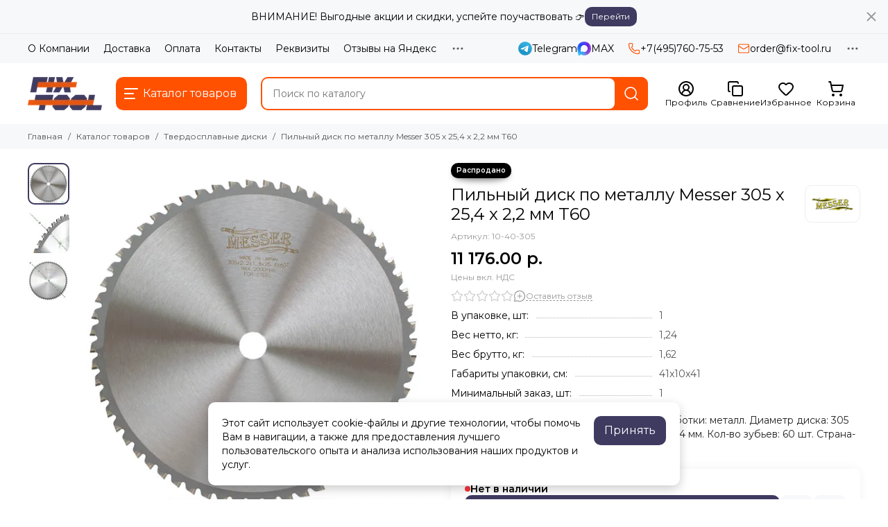

--- FILE ---
content_type: text/html; charset=utf-8
request_url: https://www.fix-tool.ru/collection/tverdosplavnye-diski/product/tst-disk-305mm-po-stali-10-40-305
body_size: 78446
content:
<!doctype html>
<html lang="ru"><head><meta data-config="{&quot;product_id&quot;:83815527}" name="page-config" content="" /><meta data-config="{&quot;money_with_currency_format&quot;:{&quot;delimiter&quot;:&quot; &quot;,&quot;separator&quot;:&quot;.&quot;,&quot;format&quot;:&quot;%n %u&quot;,&quot;unit&quot;:&quot;р.&quot;,&quot;show_price_without_cents&quot;:0},&quot;currency_code&quot;:&quot;RUR&quot;,&quot;currency_iso_code&quot;:&quot;RUB&quot;,&quot;default_currency&quot;:{&quot;title&quot;:&quot;Российский рубль&quot;,&quot;code&quot;:&quot;RUR&quot;,&quot;rate&quot;:1.0,&quot;format_string&quot;:&quot;%n %u&quot;,&quot;unit&quot;:&quot;р.&quot;,&quot;price_separator&quot;:&quot;&quot;,&quot;is_default&quot;:true,&quot;price_delimiter&quot;:&quot;&quot;,&quot;show_price_with_delimiter&quot;:true,&quot;show_price_without_cents&quot;:false},&quot;facebook&quot;:{&quot;pixelActive&quot;:false,&quot;currency_code&quot;:&quot;RUB&quot;,&quot;use_variants&quot;:false},&quot;vk&quot;:{&quot;pixel_active&quot;:null,&quot;price_list_id&quot;:null},&quot;new_ya_metrika&quot;:true,&quot;ecommerce_data_container&quot;:&quot;dataLayer&quot;,&quot;common_js_version&quot;:null,&quot;vue_ui_version&quot;:null,&quot;feedback_captcha_enabled&quot;:null,&quot;account_id&quot;:229612,&quot;hide_items_out_of_stock&quot;:false,&quot;forbid_order_over_existing&quot;:false,&quot;minimum_items_price&quot;:1500,&quot;enable_comparison&quot;:true,&quot;locale&quot;:&quot;ru&quot;,&quot;client_group&quot;:null,&quot;consent_to_personal_data&quot;:{&quot;active&quot;:true,&quot;obligatory&quot;:true,&quot;description&quot;:&quot;\u003cp\u003eНастоящим подтверждаю, что я ознакомлен и согласен с условиями\u0026nbsp;\u003ca href=\&quot;/page/politika-konfidentsialnosti\&quot;\u003eполитики конфиденциальности\u003c/a\u003e. Включена\u0026nbsp;\u003ca href=\&quot;https://yandex.ru/legal/smartcaptcha_notice/ru/\&quot; rel=\&quot;noopener\&quot; target=\&quot;_blank\&quot;\u003eSmartCaptcha\u003c/a\u003e\u003c/p\u003e&quot;},&quot;recaptcha_key&quot;:&quot;6LfXhUEmAAAAAOGNQm5_a2Ach-HWlFKD3Sq7vfFj&quot;,&quot;recaptcha_key_v3&quot;:&quot;6LcZi0EmAAAAAPNov8uGBKSHCvBArp9oO15qAhXa&quot;,&quot;yandex_captcha_key&quot;:&quot;ysc1_ec1ApqrRlTZTXotpTnO8PmXe2ISPHxsd9MO3y0rye822b9d2&quot;,&quot;checkout_float_order_content_block&quot;:false,&quot;available_products_characteristics_ids&quot;:null,&quot;sber_id_app_id&quot;:&quot;5b5a3c11-72e5-4871-8649-4cdbab3ba9a4&quot;,&quot;theme_generation&quot;:2,&quot;quick_checkout_captcha_enabled&quot;:false,&quot;max_order_lines_count&quot;:500,&quot;sber_bnpl_min_amount&quot;:1000,&quot;sber_bnpl_max_amount&quot;:150000,&quot;counter_settings&quot;:{&quot;data_layer_name&quot;:&quot;dataLayer&quot;,&quot;new_counters_setup&quot;:true,&quot;add_to_cart_event&quot;:true,&quot;remove_from_cart_event&quot;:true,&quot;add_to_wishlist_event&quot;:true,&quot;purchase_event&quot;:true},&quot;site_setting&quot;:{&quot;show_cart_button&quot;:true,&quot;show_service_button&quot;:false,&quot;show_marketplace_button&quot;:false,&quot;show_quick_checkout_button&quot;:false},&quot;warehouses&quot;:[{&quot;id&quot;:1357462,&quot;title&quot;:&quot;АйсиСтор&quot;,&quot;array_index&quot;:1},{&quot;id&quot;:1357447,&quot;title&quot;:&quot;Мессер&quot;,&quot;array_index&quot;:0},{&quot;id&quot;:4110857,&quot;title&quot;:&quot;Родмикс&quot;,&quot;array_index&quot;:2}],&quot;captcha_type&quot;:&quot;yandex&quot;,&quot;human_readable_urls&quot;:false}" name="shop-config" content="" /><meta name='js-evnvironment' content='production' /><meta name='default-locale' content='ru' /><meta name='insales-redefined-api-methods' content="[]" /><script type="text/javascript" src="https://static.insales-cdn.com/assets/static-versioned/v3.72/static/libs/lodash/4.17.21/lodash.min.js"></script><script>dataLayer= []; dataLayer.push({
        event: 'view_item',
        ecommerce: {
          items: [{"item_id":"83815527","item_name":"Пильный диск по металлу Messer 305 х 25,4 x 2,2 мм T60","item_category":"Каталог товаров/Твердосплавные диски","price":11176}]
         }
      });</script>
<!--InsalesCounter -->
<script type="text/javascript">
(function() {
  if (typeof window.__insalesCounterId !== 'undefined') {
    return;
  }

  try {
    Object.defineProperty(window, '__insalesCounterId', {
      value: 229612,
      writable: true,
      configurable: true
    });
  } catch (e) {
    console.error('InsalesCounter: Failed to define property, using fallback:', e);
    window.__insalesCounterId = 229612;
  }

  if (typeof window.__insalesCounterId === 'undefined') {
    console.error('InsalesCounter: Failed to set counter ID');
    return;
  }

  let script = document.createElement('script');
  script.async = true;
  script.src = '/javascripts/insales_counter.js?7';
  let firstScript = document.getElementsByTagName('script')[0];
  firstScript.parentNode.insertBefore(script, firstScript);
})();
</script>
<!-- /InsalesCounter -->

	<meta charset="utf-8">
	<meta http-equiv="X-UA-Compatible" content="IE=edge,chrome=1">
	<meta name="viewport" content="width=device-width, initial-scale=1, maximum-scale=5, user-scalable=no">
	<meta name="theme-color" content="#ffffff">
	<meta name="format-detection" content="telephone=no">
	<meta name="account-key" content="d6e3b91fdc1a8734e84b509115332839"><meta name="robots" content="index, follow">
		<title>Пильный диск по металлу Messer 305 х 25,4 x 2,2 мм T60 - Купить в Интернет-магазине Fix-Tool</title>
		<meta name="description" content="Купить твердосплавный пильный диск по металлу  305х25,4 мм &quot;MESSER&quot; 10-40-305 в Интернет-магазине Fix-Tool. Широкий ассортимент пильных дисков с ТСТ зубьями."><link rel="canonical" href="https://www.fix-tool.ru/collection/tverdosplavnye-diski/product/tst-disk-305mm-po-stali-10-40-305"><link rel="preconnect" href="https://static.insales-cdn.com" crossorigin>
	<link rel="preconnect" href="https://fonts.googleapis.com">
	<link rel="preconnect" href="https://fonts.gstatic.com" crossorigin>
	<link rel="preload" href="https://static.insales-cdn.com/assets/1/4305/10621137/1768846271/theme.css" as="style"><style>
		:root {
			--font-family: 'Montserrat', sans-serif;
			--font-normal: 400;
			--font-bold: 600;
			--color-primary: #ff5100;
			--color-secondary: #3f3a60;
			--thumb-product-card-ratio: 100%;
			--thumb-product-card-fit: contain;
			--thumb-collection-card-ratio: 100%;
			--thumb-collection-card-fit: contain;
			--thumb-article-card-ratio: 56%;
			--thumb-article-card-fit: cover;
			--radius: 10px;
			--nav-font-size: 17px;
		}
	</style>
	<link href="https://static.insales-cdn.com/assets/1/4305/10621137/1768846271/theme.css" rel="stylesheet"><link rel="preload" href="https://static.insales-cdn.com/assets/1/4305/10621137/1768846271/theme.product.css" as="style">
			<link href="https://static.insales-cdn.com/assets/1/4305/10621137/1768846271/theme.product.css" rel="stylesheet"><link rel="preload" href="https://fonts.googleapis.com/css2?family=Montserrat:wght@400;600&display=swap" as="style">
	<link rel="stylesheet" href="https://fonts.googleapis.com/css2?family=Montserrat:wght@400;600&display=swap" media="print" onload="this.media='all'">
	<noscript>
		<link rel="stylesheet" href="https://fonts.googleapis.com/css2?family=Montserrat:wght@400;600&display=swap">
	</noscript><link rel="preload" as="script" href="https://static.insales-cdn.com/assets/common-js/common.v2.25.28.js">
	<link rel="preload" as="script" href="https://static.insales-cdn.com/assets/1/4305/10621137/1768846271/plugins.js">
	<link rel="preload" as="script" href="https://static.insales-cdn.com/assets/1/4305/10621137/1768846271/theme.js"><link href="https://img.fix-tool.ru/r/os3P8ilYe-Q/rs:fill-down:32:32:1/q:85/plain/files/1/4545/111948225/original/favicon_3512d6419642c265362f9679d51f9621.png@png" rel="icon" sizes="32x32" type="image/png"><meta property="og:title" content="Пильный диск по металлу Messer 305 х 25,4 x 2,2 мм T60">
		<meta property="og:type" content="website">
		<meta property="og:url" content="https://www.fix-tool.ru/collection/tverdosplavnye-diski/product/tst-disk-305mm-po-stali-10-40-305">
		<meta property="og:image" content="https://img.fix-tool.ru/images/products/1/2869/267750197/Твердосплавный_диск_по_металлу_305х25_4_мм_MESSER_10-40-305.jpg">
		<meta property="og:description" content="Тип диска: Твердосплавный. Материал обработки: металл. Диаметр диска: 305 мм. Толщина диска: 1,8 мм. Посадка диска: 25,4 мм. Кол-во зубьев: 60 шт. Страна-производитель: Япония."><meta name='product-id' content='83815527' />
</head><body class=""><div data-grid-layout="product">
			<header data-grid="header"><div class="header"><div class="bar is-desktop is-hidden js-bar"></div><div class="header-panel">
		<div class="container">
			<div class="row align-items-center"><div class="col">
					<div class="header-panel__pages">
						<div class="cut-list js-cut-list"><div class="cut-list__elem"><a href="/page/about" class="header-panel__page">О Компании</a></div><div class="cut-list__elem"><a href="/page/delivery" class="header-panel__page">Доставка</a></div><div class="cut-list__elem"><a href="/page/oplata" class="header-panel__page">Оплата</a></div><div class="cut-list__elem"><a href="/page/contacts" class="header-panel__page">Контакты</a></div><div class="cut-list__elem"><a href="/page/rekvizity" class="header-panel__page">Реквизиты</a></div><div class="cut-list__elem"><a href="/page/otzyvy-na-yandeks" class="header-panel__page">Отзывы на Яндекс</a></div><div class="cut-list__elem"><a href="/blogs/reviews" class="header-panel__page">Отзывы о товарах</a></div><div class="cut-list__elem"><a href="/blogs/videoobzory" class="header-panel__page">Видеообзоры</a></div><div class="cut-list__elem"><a href="/blogs/actions" class="header-panel__page">Выгодные акции</a></div><div class="cut-list__elem"><a href="/page/vozvrat-obmen" class="header-panel__page">Возврат и обмен</a></div><div class="cut-list__elem"><a href="/page/kak-sdelat-zakaz" class="header-panel__page">Как оформить заказ</a></div><div class="cut-list__elem"><a href="/collection/akcii" class="header-panel__page">Товары со скидкой</a></div><div class="cut-list__elem"><a href="/page/gallery" class="header-panel__page">Обзоры</a></div><div class="cut-list__elem"><a href="/blogs/blog" class="header-panel__page">Новости</a></div></div>
					</div>
				</div><div class="col-auto">
						<div class="header-panel__messengers"><div class="social">
		<div class="social__items"><a href="https://t.me/+79859162185" class="social__item social__item_telegram" rel="noopener noreferrer nofollow" target="_blank" data-social-qr='{"title": "Telegram", "url": "https://t.me/+79859162185", "icon": "telegram"}' title="Telegram"><svg xmlns="http://www.w3.org/2000/svg" viewBox="0 0 100 100" class="svg-social" data-social="telegram"><use xlink:href="#svg-social-telegram"></use></svg><span class="social__title">Telegram</span></a><a href="https://max.ru/u/f9LHodD0cOIaQELAMvXFQMMa54LFgsmZHtEKHkD1zu0Vt5Ye57RlC2pGiIQ" class="social__item social__item_max" rel="noopener noreferrer nofollow" target="_blank" data-social-qr='{"title": "MAX", "url": "https://max.ru/u/f9LHodD0cOIaQELAMvXFQMMa54LFgsmZHtEKHkD1zu0Vt5Ye57RlC2pGiIQ", "icon": "max"}' title="MAX"><svg xmlns="http://www.w3.org/2000/svg" viewBox="0 0 100 100" class="svg-social" data-social="max"><use xlink:href="#svg-social-max"></use></svg><span class="social__title">MAX</span></a></div>
	</div></div>
					</div><div class="col-auto">
						<div class="header-panel__phones"><a href="tel:+74957607553">
									<span class="icon-new" data-icon="phone"><svg width="18" height="18" viewBox="0 0 24 24"><use xlink:href="#icon-phone"></use></svg></span>+7(495)760-75-53</a></div>
					</div><div class="col-auto">
						<div class="header-panel__phones">
							<a href="mailto:order@fix-tool.ru">
								<span class="icon-new" data-icon="mail"><svg width="18" height="18" viewBox="0 0 24 24"><use xlink:href="#icon-mail"></use></svg></span>order@fix-tool.ru</a>
						</div>
					</div><div class="col-auto">
					<div class="dropdown dropdown_type_contacts">
						<span class="dropdown__bage">
							<span class="icon-new" data-icon="ellipsis"><svg width="22" height="22" viewBox="0 0 24 24"><use xlink:href="#icon-ellipsis"></use></svg></span>
						</span>
						<div class="dropdown__popup is-right"><div class="dropdown__callback">
									<button type="button" class="button button--block button--secondary js-msg-show" data-template="popup-callback">Заказать звонок</button>
								</div><div class="dropdown__item"><div class="contacts"><div class="contacts__item">
      <div class="contacts__icon">
        <span class="icon-new" data-icon="map-marker"><svg width="18" height="18" viewBox="0 0 24 24"><use xlink:href="#icon-map-marker"></use></svg></span>
      </div>
      <div class="contacts__title"><p class="p1"><strong>Адрес склада:</strong></p>
<p class="p1">Московская область, г. Долгопрудный, Цветочный проезд, д. 5А, микрорайон Хлебниково</p>
<p class="p1">&nbsp;</p>
<p class="p1"><strong>Адрес офиса:</strong></p>
<p class="p1">123308, г. Москва, 2-й Силикатный проезд, д. 36, к.2 стр. 4</p></div>
    </div><div class="contacts__item">
      <div class="contacts__icon">
        <span class="icon-new" data-icon="clock"><svg width="18" height="18" viewBox="0 0 24 24"><use xlink:href="#icon-clock"></use></svg></span>
        </div>
      <div class="contacts__title"><p>Пн-Пт с 09 до 18 часов.<br>Прием заказов через сайт круглосуточно.</p></div>
    </div></div></div><div class="social social_type_grid">
		<div class="social__items"><a href="https://vk.com/fix_tool" class="social__item social__item_vk" rel="noopener noreferrer nofollow" target="_blank" data-social-qr='{"title": "ВКонтакте", "url": "https://vk.com/fix_tool", "icon": "vk"}' title="ВКонтакте"><svg xmlns="http://www.w3.org/2000/svg" viewBox="0 0 100 100" class="svg-social" data-social="vk"><use xlink:href="#svg-social-vk"></use></svg></a><a href="https://www.youtube.com/channel/UCc5DpfXPMJ6r2WlhlOyMGNQ" class="social__item social__item_youtube" rel="noopener noreferrer nofollow" target="_blank" data-social-qr='{"title": "YouTube", "url": "https://www.youtube.com/channel/UCc5DpfXPMJ6r2WlhlOyMGNQ", "icon": "youtube"}' title="YouTube"><svg xmlns="http://www.w3.org/2000/svg" viewBox="0 0 576 512" class="svg-social" data-social="youtube"><use xlink:href="#svg-social-youtube"></use></svg></a><a href="https://t.me/fix_tool" class="social__item social__item_telegram" rel="noopener noreferrer nofollow" target="_blank" data-social-qr='{"title": "Telegram", "url": "https://t.me/fix_tool", "icon": "telegram"}' title="Telegram"><svg xmlns="http://www.w3.org/2000/svg" viewBox="0 0 100 100" class="svg-social" data-social="telegram"><use xlink:href="#svg-social-telegram"></use></svg></a></div>
	</div></div>
					</div>
				</div>
			</div>
		</div>
	</div>
	<div class="header-main js-header-main-sticky">
		<div class="container header-main__container">
			<div class="row align-items-center header-main__row">
				<div class="col-auto header-main__col-menu"><div class="mobile-menu js-mobile-menu">
	<button class="mobile-menu__trigger js-mobile-menu-trigger" data-toolbar-item="mobile-menu" aria-label="Меню">
		<span class="icon-new" data-icon="bars"><svg width="24" height="24" viewBox="0 0 24 24"><use xlink:href="#icon-bars"></use></svg></span>
	</button>
	<div class="mobile-menu__dropdown">
		<span class="mobile-menu__header">Меню<button class="mobile-menu__close js-mobile-menu-close" aria-label="close">
				<span class="icon-new" data-icon="times"><svg width="22" height="22" viewBox="0 0 24 24"><use xlink:href="#icon-times"></use></svg></span>
      </button>
		</span>
		<div class="mobile-menu__content">
      <a href="/collection/all" class="mobile-menu__collections js-mobile-collections-trigger is-active" data-toolbar-item="mobile-collections">
        <span class="icon-new" data-icon="grid"><svg width="24" height="24" viewBox="0 0 24 24"><use xlink:href="#icon-grid"></use></svg></span>
        <div class="mobile-menu__collections-title">Каталог товаров</div>
        <span class="icon-new" data-icon="chevron-right"><svg width="22" height="22" viewBox="0 0 24 24"><use xlink:href="#icon-chevron-right"></use></svg></span>
      </a>
			<div class="mobile-pages"><div class="mobile-pages__item">
							<a href="/page/about">О Компании</a>
						</div><div class="mobile-pages__item">
							<a href="/page/delivery">Доставка</a>
						</div><div class="mobile-pages__item">
							<a href="/page/oplata">Оплата</a>
						</div><div class="mobile-pages__item">
							<a href="/page/contacts">Контакты</a>
						</div><div class="mobile-pages__item">
							<a href="/page/rekvizity">Реквизиты</a>
						</div><div class="mobile-pages__item">
							<a href="/page/otzyvy-na-yandeks">Отзывы на Яндекс</a>
						</div><div class="mobile-pages__item">
							<a href="/blogs/reviews">Отзывы о товарах</a>
						</div><div class="mobile-pages__item">
							<a href="/blogs/videoobzory">Видеообзоры</a>
						</div><div class="mobile-pages__item">
							<a href="/blogs/actions">Выгодные акции</a>
						</div><div class="mobile-pages__item">
							<a href="/page/vozvrat-obmen">Возврат и обмен</a>
						</div><div class="mobile-pages__item">
							<a href="/page/kak-sdelat-zakaz">Как оформить заказ</a>
						</div><div class="mobile-pages__item">
							<a href="/collection/akcii">Товары со скидкой</a>
						</div><div class="mobile-pages__item">
							<a href="/page/gallery">Обзоры</a>
						</div><div class="mobile-pages__item">
							<a href="/blogs/blog">Новости</a>
						</div></div>
		</div>
	</div>
	<div class="mobile-menu__shade js-mobile-menu-close"></div>
</div><div class="mobile-menu js-mobile-collections">
	<div class="mobile-menu__dropdown">
		<span class="mobile-menu__header">
			<button class="mobile-collections__back js-mobile-menu-trigger" aria-label="back">
				<span class="icon-new" data-icon="chevron-left"><svg width="24" height="24" viewBox="0 0 24 24"><use xlink:href="#icon-chevron-left"></use></svg></span>
			</button>
			<div class="mobile-menu__header-title js-mobile-menu-trigger">Каталог товаров</div><button class="mobile-menu__close js-mobile-collections-close" aria-label="close">
		<span class="icon-new" data-icon="times"><svg width="22" height="22" viewBox="0 0 24 24"><use xlink:href="#icon-times"></use></svg></span>
  </button></span>
		<div class="mobile-menu__content"><div class="mobile-collections"><div class="mobile-collections__item" data-nav-item="7419244"><a href="/collection/abrazivnye-materialy" class="js-mobile-collections-toggle">Абразивные материалы<span class="icon-new" data-icon="chevron-right"><svg width="22" height="22" viewBox="0 0 24 24"><use xlink:href="#icon-chevron-right"></use></svg></span>
								</a>
								<div class="mobile-collections__submenu">
									<div class="mobile-menu__header"><button class="mobile-collections__back js-mobile-collections-toggle" aria-label="back">
		<span class="icon-new" data-icon="chevron-left"><svg width="24" height="24" viewBox="0 0 24 24"><use xlink:href="#icon-chevron-left"></use></svg></span>
  </button><div class="mobile-menu__header-title js-mobile-collections-toggle">Абразивные материалы</div><button class="mobile-menu__close js-mobile-collections-close" aria-label="close">
		<span class="icon-new" data-icon="times"><svg width="22" height="22" viewBox="0 0 24 24"><use xlink:href="#icon-times"></use></svg></span>
  </button></div>
									<div class="mobile-menu__content">
										<div class="mobile-collections__item" data-nav-item="7419244-all">
											<a href="/collection/abrazivnye-materialy">Смотреть все товары</a>
										</div><div class="mobile-collections__item" data-nav-item="4471395"><a href="/collection/skotch-brayt">Скотч брайт</a></div><div class="mobile-collections__item" data-nav-item="7618861"><a href="/collection/krugi-pressovannye-netkanye">Круги прессованные нетканые</a></div><div class="mobile-collections__item" data-nav-item="7573079"><a href="/collection/shlifovalnye-valiki">Шлифовальные валики</a></div><div class="mobile-collections__item" data-nav-item="7970969"><a href="/collection/shlifovalnye-krugi-na-lipuchke">Шлифовальные круги на липучке</a></div><div class="mobile-collections__item" data-nav-item="8034421"><a href="/collection/fibrovye-krugi">Фибровые круги</a></div><div class="mobile-collections__item" data-nav-item="8002632"><a href="/collection/Polirovalnye-materialy">Полировальные материалы</a></div><div class="mobile-collections__item" data-nav-item="30290323"><a href="/collection/konvolyutnye-krugi">Конволютные круги</a></div><div class="mobile-collections__item" data-nav-item="29024660"><a href="/collection/mirka-abralon">Mirka Abralon</a></div><div class="mobile-collections__item" data-nav-item="7419245"><a href="/collection/lepestkovye-krugi">Лепестковые круги</a></div><div class="mobile-collections__item" data-nav-item="30597236"><a href="/collection/lepestkovye-shlifovalnye-golovki">Лепестковые шлифовальные головки</a></div><div class="mobile-collections__item" data-nav-item="23953600"><a href="/collection/shlifovalnye-palochki">Шлифовальные палочки</a></div><div class="mobile-collections__item" data-nav-item="12121559"><a href="/collection/opravki-derzhateli-nasadki">Оправки, держатели, насадки для УШМ</a></div><div class="mobile-collections__item" data-nav-item="18961445"><a href="/collection/niti-abrazivnye">Нити абразивные</a></div><div class="mobile-collections__item" data-nav-item="4496024"><a href="/collection/zachistnye-krugi">Зачистные круги</a></div><div class="mobile-collections__item" data-nav-item="4469720"><a href="/collection/abrazivnye-otreznye-krugi">Отрезные круги</a></div><div class="mobile-collections__item" data-nav-item="9011466"><a href="/collection/gubki-abrazivnye">Губки абразивные</a></div><div class="mobile-collections__item" data-nav-item="18643934"><a href="/collection/salfetki">Салфетки</a></div><div class="mobile-collections__item" data-nav-item="9652992"><a href="/collection/lenty-shlifovalnye" class="js-mobile-collections-toggle">Ленты шлифовальные<span class="icon-new" data-icon="chevron-right"><svg width="22" height="22" viewBox="0 0 24 24"><use xlink:href="#icon-chevron-right"></use></svg></span>
													</a>
													<div class="mobile-collections__submenu">
														<div class="mobile-menu__header"><button class="mobile-collections__back js-mobile-collections-toggle" aria-label="back">
		<span class="icon-new" data-icon="chevron-left"><svg width="24" height="24" viewBox="0 0 24 24"><use xlink:href="#icon-chevron-left"></use></svg></span>
  </button><div class="mobile-menu__header-title js-mobile-collections-toggle">Ленты шлифовальные</div><button class="mobile-menu__close js-mobile-collections-close" aria-label="close">
		<span class="icon-new" data-icon="times"><svg width="22" height="22" viewBox="0 0 24 24"><use xlink:href="#icon-times"></use></svg></span>
  </button></div>
														<div class="mobile-menu__content">
															<div class="mobile-collections__item" data-nav-item="9652992-all"><a href="/collection/lenty-shlifovalnye">Смотреть все товары</a></div><div class="mobile-collections__item" data-nav-item="7725726"><a href="/collection/lenty-shlifovalnye-40x760">Ленты шлифовальные 40х760 мм</a></div><div class="mobile-collections__item" data-nav-item="21817467"><a href="/collection/lenty-shlifovalnye-75x2000-mm">Ленты шлифовальные 75х2000 мм</a></div><div class="mobile-collections__item" data-nav-item="21817475"><a href="/collection/lenty-shlifovalnye-100x286-mm">Ленты шлифовальные 100х286 мм</a></div><div class="mobile-collections__item" data-nav-item="21817486"><a href="/collection/lenty-shlifovalnye-60x260-mm">Ленты шлифовальные 60х260 мм</a></div><div class="mobile-collections__item" data-nav-item="21817494"><a href="/collection/lenty-shlifovalnye-75x533-mm">Ленты шлифовальные 75х533 мм</a></div><div class="mobile-collections__item" data-nav-item="21817508"><a href="/collection/lenty-shlifovalnye-13x457-mm">Ленты шлифовальные 13х457 мм</a></div><div class="mobile-collections__item" data-nav-item="21817527"><a href="/collection/lenty-shlifovalnye-10x330-mm">Ленты шлифовальные 10х330 мм</a></div><div class="mobile-collections__item" data-nav-item="21817540"><a href="/collection/lenty-shlifovalnye-10x533-mm">Ленты шлифовальные 10х533 мм</a></div><div class="mobile-collections__item" data-nav-item="21817553"><a href="/collection/lenty-shlifovalnye-30x533-mm">Ленты шлифовальные 30х533 мм</a></div><div class="mobile-collections__item" data-nav-item="21817571"><a href="/collection/lenty-shlifovalnye-40x620-mm">Ленты шлифовальные 40х620 мм</a></div></div>
													</div></div></div>
								</div></div><div class="mobile-collections__item" data-nav-item="11292029"><a href="/collection/ehlektroinstrumenty" class="js-mobile-collections-toggle">Электроинструменты<span class="icon-new" data-icon="chevron-right"><svg width="22" height="22" viewBox="0 0 24 24"><use xlink:href="#icon-chevron-right"></use></svg></span>
								</a>
								<div class="mobile-collections__submenu">
									<div class="mobile-menu__header"><button class="mobile-collections__back js-mobile-collections-toggle" aria-label="back">
		<span class="icon-new" data-icon="chevron-left"><svg width="24" height="24" viewBox="0 0 24 24"><use xlink:href="#icon-chevron-left"></use></svg></span>
  </button><div class="mobile-menu__header-title js-mobile-collections-toggle">Электроинструменты</div><button class="mobile-menu__close js-mobile-collections-close" aria-label="close">
		<span class="icon-new" data-icon="times"><svg width="22" height="22" viewBox="0 0 24 24"><use xlink:href="#icon-times"></use></svg></span>
  </button></div>
									<div class="mobile-menu__content">
										<div class="mobile-collections__item" data-nav-item="11292029-all">
											<a href="/collection/ehlektroinstrumenty">Смотреть все товары</a>
										</div><div class="mobile-collections__item" data-nav-item="5376847"><a href="/collection/zaklepochniki" class="js-mobile-collections-toggle">Заклепочники<span class="icon-new" data-icon="chevron-right"><svg width="22" height="22" viewBox="0 0 24 24"><use xlink:href="#icon-chevron-right"></use></svg></span>
													</a>
													<div class="mobile-collections__submenu">
														<div class="mobile-menu__header"><button class="mobile-collections__back js-mobile-collections-toggle" aria-label="back">
		<span class="icon-new" data-icon="chevron-left"><svg width="24" height="24" viewBox="0 0 24 24"><use xlink:href="#icon-chevron-left"></use></svg></span>
  </button><div class="mobile-menu__header-title js-mobile-collections-toggle">Заклепочники</div><button class="mobile-menu__close js-mobile-collections-close" aria-label="close">
		<span class="icon-new" data-icon="times"><svg width="22" height="22" viewBox="0 0 24 24"><use xlink:href="#icon-times"></use></svg></span>
  </button></div>
														<div class="mobile-menu__content">
															<div class="mobile-collections__item" data-nav-item="5376847-all"><a href="/collection/zaklepochniki">Смотреть все товары</a></div><div class="mobile-collections__item" data-nav-item="17524668"><a href="/collection/zaklepochniki-akkumulyatornye">Заклепочники аккумуляторные</a></div><div class="mobile-collections__item" data-nav-item="17524669"><a href="/collection/zaklepochniki-pnevmaticheskie">Заклепочники пневматические</a></div><div class="mobile-collections__item" data-nav-item="17524670"><a href="/collection/zaklepochniki-ehlektricheskie">Заклепочники электрические</a></div><div class="mobile-collections__item" data-nav-item="17524689"><a href="/collection/zaklepochniki-nasadki-na-shurupovert">Насадки на шуруповерт</a></div><div class="mobile-collections__item" data-nav-item="8720960"><a href="/collection/zaklepki" class="js-mobile-collections-toggle">Заклепки<span class="icon-new" data-icon="chevron-right"><svg width="22" height="22" viewBox="0 0 24 24"><use xlink:href="#icon-chevron-right"></use></svg></span>
																		</a>
																		<div class="mobile-collections__submenu">
																			<div class="mobile-menu__header"><button class="mobile-collections__back js-mobile-collections-toggle" aria-label="back">
		<span class="icon-new" data-icon="chevron-left"><svg width="24" height="24" viewBox="0 0 24 24"><use xlink:href="#icon-chevron-left"></use></svg></span>
  </button><div class="mobile-menu__header-title js-mobile-collections-toggle">Заклепки</div><button class="mobile-menu__close js-mobile-collections-close" aria-label="close">
		<span class="icon-new" data-icon="times"><svg width="22" height="22" viewBox="0 0 24 24"><use xlink:href="#icon-times"></use></svg></span>
  </button></div>
																			<div class="mobile-menu__content">
																				<div class="mobile-collections__item" data-nav-item="8720960-all"><a href="/collection/zaklepki">Смотреть все товары</a></div><div class="mobile-collections__item" data-nav-item="17461009">
																						<a href="/collection/zaklepki-rezbovye">Заклепки резьбовые</a>
																					</div><div class="mobile-collections__item" data-nav-item="17461108">
																						<a href="/collection/zaklepki-vytyazhnye">Заклепки вытяжные</a>
																					</div></div>
																		</div></div><div class="mobile-collections__item" data-nav-item="25637689"><a href="/collection/nakonechniki-i-sterzhni">Наконечники и стержни</a></div></div>
													</div></div><div class="mobile-collections__item" data-nav-item="17154050"><a href="/collection/magnitnye-sverlilnye-stanki-i-osnastka" class="js-mobile-collections-toggle">Магнитные сверлильные станки и оснастка<span class="icon-new" data-icon="chevron-right"><svg width="22" height="22" viewBox="0 0 24 24"><use xlink:href="#icon-chevron-right"></use></svg></span>
													</a>
													<div class="mobile-collections__submenu">
														<div class="mobile-menu__header"><button class="mobile-collections__back js-mobile-collections-toggle" aria-label="back">
		<span class="icon-new" data-icon="chevron-left"><svg width="24" height="24" viewBox="0 0 24 24"><use xlink:href="#icon-chevron-left"></use></svg></span>
  </button><div class="mobile-menu__header-title js-mobile-collections-toggle">Магнитные сверлильные станки и оснастка</div><button class="mobile-menu__close js-mobile-collections-close" aria-label="close">
		<span class="icon-new" data-icon="times"><svg width="22" height="22" viewBox="0 0 24 24"><use xlink:href="#icon-times"></use></svg></span>
  </button></div>
														<div class="mobile-menu__content">
															<div class="mobile-collections__item" data-nav-item="17154050-all"><a href="/collection/magnitnye-sverlilnye-stanki-i-osnastka">Смотреть все товары</a></div><div class="mobile-collections__item" data-nav-item="4541223"><a href="/collection/magnitnye-sverlilnye-stanki">Магнитные сверлильные станки</a></div><div class="mobile-collections__item" data-nav-item="21713199"><a href="/collection/perehodniki-dlya-magnitnyh-sverlilnyh-stankov">Переходники для магнитных сверлильных станков</a></div><div class="mobile-collections__item" data-nav-item="17154228"><a href="/collection/patrony-dlya-metchikov-weldon-19">Патроны для метчиков Weldon-19</a></div></div>
													</div></div><div class="mobile-collections__item" data-nav-item="5437756"><a href="/collection/shlifovalnyj-instrument">Шлифовальный инструмент</a></div><div class="mobile-collections__item" data-nav-item="20958170"><a href="/collection/gaykoverty">Гайковерты</a></div><div class="mobile-collections__item" data-nav-item="5430450"><a href="/collection/ustanovki-almaznogo-bureniya">Установки алмазного бурения</a></div><div class="mobile-collections__item" data-nav-item="7620078"><a href="/collection/ehlektricheskie-rezchiki">Электрические резчики</a></div><div class="mobile-collections__item" data-nav-item="5430408"><a href="/collection/Cirkuljarnye-i-otreznye-pily">Циркулярные и отрезные пилы</a></div><div class="mobile-collections__item" data-nav-item="47703849"><a href="/collection/drel-shurupoverty">Дрель-шуруповерты</a></div><div class="mobile-collections__item" data-nav-item="47704297"><a href="/collection/uglovye-shlifovalnye-mashiny">Угловые шлифовальные машины</a></div></div>
								</div></div><div class="mobile-collections__item" data-nav-item="5272663"><a href="/collection/metchiki" class="js-mobile-collections-toggle">Метчики<span class="icon-new" data-icon="chevron-right"><svg width="22" height="22" viewBox="0 0 24 24"><use xlink:href="#icon-chevron-right"></use></svg></span>
								</a>
								<div class="mobile-collections__submenu">
									<div class="mobile-menu__header"><button class="mobile-collections__back js-mobile-collections-toggle" aria-label="back">
		<span class="icon-new" data-icon="chevron-left"><svg width="24" height="24" viewBox="0 0 24 24"><use xlink:href="#icon-chevron-left"></use></svg></span>
  </button><div class="mobile-menu__header-title js-mobile-collections-toggle">Метчики</div><button class="mobile-menu__close js-mobile-collections-close" aria-label="close">
		<span class="icon-new" data-icon="times"><svg width="22" height="22" viewBox="0 0 24 24"><use xlink:href="#icon-times"></use></svg></span>
  </button></div>
									<div class="mobile-menu__content">
										<div class="mobile-collections__item" data-nav-item="5272663-all">
											<a href="/collection/metchiki">Смотреть все товары</a>
										</div><div class="mobile-collections__item" data-nav-item="29713781"><a href="/collection/metchiki-mashinno-ruchnye">Метчики машинно-ручные</a></div><div class="mobile-collections__item" data-nav-item="29716058"><a href="/collection/metchiki-mashinnye-s-pryamoy-kanavkoy-hsse-iso-ticn-c">Метчики машинные с прямой канавкой, HSSE, ISO, TICN-C</a></div><div class="mobile-collections__item" data-nav-item="29716059"><a href="/collection/metchiki-mashinnye-s-pryamoy-kanavkoy-shahmatnye-hsse-iso-tin">Метчики шахматные машинные с прямой канавкой, HSSE, ISO, TIN</a></div><div class="mobile-collections__item" data-nav-item="29716062"><a href="/collection/metchiki-mashinnye-so-spiralnoy-kanavkoy-hsse-ticn-c">Метчики машинные со спиральной канавкой, HSSE, TICN-C</a></div><div class="mobile-collections__item" data-nav-item="29778856"><a href="/collection/metchiki-trubnye-dyuymovye">Метчики трубные дюймовые</a></div><div class="mobile-collections__item" data-nav-item="29791813"><a href="/collection/metchiki-mashinno-ruchnye-dyuymovye">Метчики машинно-ручные дюймовые</a></div><div class="mobile-collections__item" data-nav-item="31032111"><a href="/collection/metchiki-hss-co-din-376">Метчики HSS-Co DIN 376</a></div><div class="mobile-collections__item" data-nav-item="29716166"><a href="/collection/derzhatel-metchika">Держатель метчика</a></div></div>
								</div></div><div class="mobile-collections__item" data-nav-item="29693245"><a href="/collection/plashki" class="js-mobile-collections-toggle">Плашки<span class="icon-new" data-icon="chevron-right"><svg width="22" height="22" viewBox="0 0 24 24"><use xlink:href="#icon-chevron-right"></use></svg></span>
								</a>
								<div class="mobile-collections__submenu">
									<div class="mobile-menu__header"><button class="mobile-collections__back js-mobile-collections-toggle" aria-label="back">
		<span class="icon-new" data-icon="chevron-left"><svg width="24" height="24" viewBox="0 0 24 24"><use xlink:href="#icon-chevron-left"></use></svg></span>
  </button><div class="mobile-menu__header-title js-mobile-collections-toggle">Плашки</div><button class="mobile-menu__close js-mobile-collections-close" aria-label="close">
		<span class="icon-new" data-icon="times"><svg width="22" height="22" viewBox="0 0 24 24"><use xlink:href="#icon-times"></use></svg></span>
  </button></div>
									<div class="mobile-menu__content">
										<div class="mobile-collections__item" data-nav-item="29693245-all">
											<a href="/collection/plashki">Смотреть все товары</a>
										</div><div class="mobile-collections__item" data-nav-item="29721178"><a href="/collection/plashki-dlya-metricheskoy-rezby">Плашки для метрической резьбы</a></div><div class="mobile-collections__item" data-nav-item="29721229"><a href="/collection/plashki-dlya-dyuymovoy-rezby">Плашки для дюймовой резьбы</a></div><div class="mobile-collections__item" data-nav-item="30261296"><a href="/collection/plashkoderzhateli">Плашкодержатели</a></div></div>
								</div></div><div class="mobile-collections__item" data-nav-item="9156535"><a href="/collection/tverdosplavnye-borfrezy" class="js-mobile-collections-toggle">Борфрезы<span class="icon-new" data-icon="chevron-right"><svg width="22" height="22" viewBox="0 0 24 24"><use xlink:href="#icon-chevron-right"></use></svg></span>
								</a>
								<div class="mobile-collections__submenu">
									<div class="mobile-menu__header"><button class="mobile-collections__back js-mobile-collections-toggle" aria-label="back">
		<span class="icon-new" data-icon="chevron-left"><svg width="24" height="24" viewBox="0 0 24 24"><use xlink:href="#icon-chevron-left"></use></svg></span>
  </button><div class="mobile-menu__header-title js-mobile-collections-toggle">Борфрезы</div><button class="mobile-menu__close js-mobile-collections-close" aria-label="close">
		<span class="icon-new" data-icon="times"><svg width="22" height="22" viewBox="0 0 24 24"><use xlink:href="#icon-times"></use></svg></span>
  </button></div>
									<div class="mobile-menu__content">
										<div class="mobile-collections__item" data-nav-item="9156535-all">
											<a href="/collection/tverdosplavnye-borfrezy">Смотреть все товары</a>
										</div><div class="mobile-collections__item" data-nav-item="9157115"><a href="/collection/cilindricheskie-borfrezy">A - Цилиндрические борфрезы</a></div><div class="mobile-collections__item" data-nav-item="9175864"><a href="/collection/tsilindricheskie-frezy-s-zubchatym-tortsom">B - Цилиндрические борфрезы с зубчатым торцом</a></div><div class="mobile-collections__item" data-nav-item="12490727"><a href="/collection/sferotsilindricheskie-borfrezy">C - Сфероцилиндрические борфрезы</a></div><div class="mobile-collections__item" data-nav-item="12493412"><a href="/collection/sfericheskie-borfrezy">D - Сферические борфрезы</a></div><div class="mobile-collections__item" data-nav-item="12514102"><a href="/collection/ovalnye-borfrezy">E - Овальные борфрезы</a></div><div class="mobile-collections__item" data-nav-item="10283908"><a href="/collection/giperbolicheskie-borfrezy">F - Гиперболические борфрезы</a></div><div class="mobile-collections__item" data-nav-item="12519546"><a href="/collection/giperbolicheskie-borfrezy-so-sfericheskim-okonchaniem">G - Гиперболические борфрезы с точечным окончанием</a></div><div class="mobile-collections__item" data-nav-item="12525895"><a href="/collection/konusoobraznye-borfrezy">M - Конусообразные борфрезы</a></div><div class="mobile-collections__item" data-nav-item="18866425"><a href="/collection/s-obratnym-konusom-borfrezy">N - С обратным конусом борфрезы</a></div><div class="mobile-collections__item" data-nav-item="18866564"><a href="/collection/forma-plameni-borfrezy">H - Форма пламени борфрезы</a></div><div class="mobile-collections__item" data-nav-item="18866679"><a href="/collection/konus-60-borfrezy">J - Конус 60° борфрезы</a></div><div class="mobile-collections__item" data-nav-item="18866738"><a href="/collection/konus-90-borfrezy">K - Конус 90° борфрезы</a></div><div class="mobile-collections__item" data-nav-item="18866803"><a href="/collection/l-sferokonicheskie-borfrezy">L - Сфероконические борфрезы</a></div><div class="mobile-collections__item" data-nav-item="18963079"><a href="/collection/t-diskovye-tortsevye-borfrezy">T - Дисковые торцевые борфрезы</a></div></div>
								</div></div><div class="mobile-collections__item" data-nav-item="8057552"><a href="/collection/koronki-po-metallu-2" class="js-mobile-collections-toggle">Коронки по металлу<span class="icon-new" data-icon="chevron-right"><svg width="22" height="22" viewBox="0 0 24 24"><use xlink:href="#icon-chevron-right"></use></svg></span>
								</a>
								<div class="mobile-collections__submenu">
									<div class="mobile-menu__header"><button class="mobile-collections__back js-mobile-collections-toggle" aria-label="back">
		<span class="icon-new" data-icon="chevron-left"><svg width="24" height="24" viewBox="0 0 24 24"><use xlink:href="#icon-chevron-left"></use></svg></span>
  </button><div class="mobile-menu__header-title js-mobile-collections-toggle">Коронки по металлу</div><button class="mobile-menu__close js-mobile-collections-close" aria-label="close">
		<span class="icon-new" data-icon="times"><svg width="22" height="22" viewBox="0 0 24 24"><use xlink:href="#icon-times"></use></svg></span>
  </button></div>
									<div class="mobile-menu__content">
										<div class="mobile-collections__item" data-nav-item="8057552-all">
											<a href="/collection/koronki-po-metallu-2">Смотреть все товары</a>
										</div><div class="mobile-collections__item" data-nav-item="27771478"><a href="/collection/rodmix-koronki-po-metallu">RODMIX Коронки по металлу</a></div><div class="mobile-collections__item" data-nav-item="5749533"><a href="/collection/koronki-po-metallu-ruko">RUKO Коронки по металлу</a></div><div class="mobile-collections__item" data-nav-item="9620277"><a href="/collection/messer-tst-koronki-po-metallu">MESSER ТСТ коронки по металлу</a></div></div>
								</div></div><div class="mobile-collections__item" data-nav-item="50936505"><a href="/collection/sverla-po-nerzhaveyuschey-stali-fix-tool-inox">Сверла по нержавеющей стали – Fix-Tool INOX</a></div><div class="mobile-collections__item" data-nav-item="4462089"><a href="/collection/sverla-po-metallu" class="js-mobile-collections-toggle">Сверла по металлу<span class="icon-new" data-icon="chevron-right"><svg width="22" height="22" viewBox="0 0 24 24"><use xlink:href="#icon-chevron-right"></use></svg></span>
								</a>
								<div class="mobile-collections__submenu">
									<div class="mobile-menu__header"><button class="mobile-collections__back js-mobile-collections-toggle" aria-label="back">
		<span class="icon-new" data-icon="chevron-left"><svg width="24" height="24" viewBox="0 0 24 24"><use xlink:href="#icon-chevron-left"></use></svg></span>
  </button><div class="mobile-menu__header-title js-mobile-collections-toggle">Сверла по металлу</div><button class="mobile-menu__close js-mobile-collections-close" aria-label="close">
		<span class="icon-new" data-icon="times"><svg width="22" height="22" viewBox="0 0 24 24"><use xlink:href="#icon-times"></use></svg></span>
  </button></div>
									<div class="mobile-menu__content">
										<div class="mobile-collections__item" data-nav-item="4462089-all">
											<a href="/collection/sverla-po-metallu">Смотреть все товары</a>
										</div><div class="mobile-collections__item" data-nav-item="4464946"><a href="/collection/sverla-hss-co">Сверла HSS-CO</a></div><div class="mobile-collections__item" data-nav-item="4465001"><a href="/collection/sverla-po-metallu-hss-tin">Сверла по металлу HSS-TIN</a></div><div class="mobile-collections__item" data-nav-item="30237847"><a href="/collection/udlinennye-sverla">Удлиненные сверла</a></div></div>
								</div></div><div class="mobile-collections__item" data-nav-item="29985702"><a href="/collection/zenkovki-po-metallu">Зенковки по металлу</a></div><div class="mobile-collections__item" data-nav-item="24169291"><a href="/collection/kontsevye-frezy">Концевые фрезы</a></div><div class="mobile-collections__item" data-nav-item="11690519"><a href="/collection/stupenchatye-sverla">Ступенчатые сверла</a></div><div class="mobile-collections__item" data-nav-item="11655620"><a href="/collection/koronchatye-sverla" class="js-mobile-collections-toggle">Корончатые сверла<span class="icon-new" data-icon="chevron-right"><svg width="22" height="22" viewBox="0 0 24 24"><use xlink:href="#icon-chevron-right"></use></svg></span>
								</a>
								<div class="mobile-collections__submenu">
									<div class="mobile-menu__header"><button class="mobile-collections__back js-mobile-collections-toggle" aria-label="back">
		<span class="icon-new" data-icon="chevron-left"><svg width="24" height="24" viewBox="0 0 24 24"><use xlink:href="#icon-chevron-left"></use></svg></span>
  </button><div class="mobile-menu__header-title js-mobile-collections-toggle">Корончатые сверла</div><button class="mobile-menu__close js-mobile-collections-close" aria-label="close">
		<span class="icon-new" data-icon="times"><svg width="22" height="22" viewBox="0 0 24 24"><use xlink:href="#icon-times"></use></svg></span>
  </button></div>
									<div class="mobile-menu__content">
										<div class="mobile-collections__item" data-nav-item="11655620-all">
											<a href="/collection/koronchatye-sverla">Смотреть все товары</a>
										</div><div class="mobile-collections__item" data-nav-item="28096556"><a href="/collection/koronchatye-sverla-weldon-19-hss-l30">Корончатые сверла Weldon - 19 HSS L30</a></div><div class="mobile-collections__item" data-nav-item="28096743"><a href="/collection/koronchatye-sverla-weldon-19-hss-co-l30">Корончатые сверла Weldon - 19 HSS-Co L30</a></div><div class="mobile-collections__item" data-nav-item="28116197"><a href="/collection/koronchatye-sverla-weldon-19-hss-l55">Корончатые сверла Weldon - 19 HSS L55</a></div><div class="mobile-collections__item" data-nav-item="28154557"><a href="/collection/koronchatye-sverla-weldon-19-hss-l80">Корончатые сверла Weldon – 19 HSS L80</a></div><div class="mobile-collections__item" data-nav-item="29733695"><a href="/collection/koronchatye-sverla-weldon-19-tct-l40">Корончатые сверла Weldon – 19 TCT L40</a></div><div class="mobile-collections__item" data-nav-item="28096642"><a href="/collection/koronchatye-sverla-messer">Корончатые сверла Messer</a></div><div class="mobile-collections__item" data-nav-item="30212208"><a href="/collection/shtifty-vytalkivateli">Штифты выталкиватели</a></div></div>
								</div></div><div class="mobile-collections__item" data-nav-item="4469814"><a href="/collection/tverdosplavnye-diski">Твердосплавные диски</a></div><div class="mobile-collections__item" data-nav-item="4662385"><a href="/collection/shchetki-iz-nerzhaveyushchej-stali">Щетки для УШМ и дрелей</a></div><div class="mobile-collections__item" data-nav-item="21927816"><a href="/collection/svarochnaya-himiya">Сварочная химия</a></div><div class="mobile-collections__item" data-nav-item="9674021"><a href="/collection/izmeritelnyy-instrument">Измерительный инструмент</a></div><div class="mobile-collections__item" data-nav-item="11909788"><a href="/collection/almaznaya-osnastka" class="js-mobile-collections-toggle">Алмазная оснастка<span class="icon-new" data-icon="chevron-right"><svg width="22" height="22" viewBox="0 0 24 24"><use xlink:href="#icon-chevron-right"></use></svg></span>
								</a>
								<div class="mobile-collections__submenu">
									<div class="mobile-menu__header"><button class="mobile-collections__back js-mobile-collections-toggle" aria-label="back">
		<span class="icon-new" data-icon="chevron-left"><svg width="24" height="24" viewBox="0 0 24 24"><use xlink:href="#icon-chevron-left"></use></svg></span>
  </button><div class="mobile-menu__header-title js-mobile-collections-toggle">Алмазная оснастка</div><button class="mobile-menu__close js-mobile-collections-close" aria-label="close">
		<span class="icon-new" data-icon="times"><svg width="22" height="22" viewBox="0 0 24 24"><use xlink:href="#icon-times"></use></svg></span>
  </button></div>
									<div class="mobile-menu__content">
										<div class="mobile-collections__item" data-nav-item="11909788-all">
											<a href="/collection/almaznaya-osnastka">Смотреть все товары</a>
										</div><div class="mobile-collections__item" data-nav-item="4448221"><a href="/collection/almaznye-diski" class="js-mobile-collections-toggle">Алмазные диски<span class="icon-new" data-icon="chevron-right"><svg width="22" height="22" viewBox="0 0 24 24"><use xlink:href="#icon-chevron-right"></use></svg></span>
													</a>
													<div class="mobile-collections__submenu">
														<div class="mobile-menu__header"><button class="mobile-collections__back js-mobile-collections-toggle" aria-label="back">
		<span class="icon-new" data-icon="chevron-left"><svg width="24" height="24" viewBox="0 0 24 24"><use xlink:href="#icon-chevron-left"></use></svg></span>
  </button><div class="mobile-menu__header-title js-mobile-collections-toggle">Алмазные диски</div><button class="mobile-menu__close js-mobile-collections-close" aria-label="close">
		<span class="icon-new" data-icon="times"><svg width="22" height="22" viewBox="0 0 24 24"><use xlink:href="#icon-times"></use></svg></span>
  </button></div>
														<div class="mobile-menu__content">
															<div class="mobile-collections__item" data-nav-item="4448221-all"><a href="/collection/almaznye-diski">Смотреть все товары</a></div><div class="mobile-collections__item" data-nav-item="18777458"><a href="/collection/almaznye-diski-po-betonu">Алмазные диски по бетону</a></div><div class="mobile-collections__item" data-nav-item="18777495"><a href="/collection/almaznye-diski-po-zhelezobetonu">Алмазные диски по железобетону</a></div><div class="mobile-collections__item" data-nav-item="18777570"><a href="/collection/almaznye-diski-po-asfaltu">Алмазные диски по асфальту</a></div><div class="mobile-collections__item" data-nav-item="18777627"><a href="/collection/almaznye-diski-po-keramogranitu">Алмазные диски по керамограниту</a></div><div class="mobile-collections__item" data-nav-item="18777677"><a href="/collection/almaznye-diski-po-metallu">Алмазные диски по металлу</a></div><div class="mobile-collections__item" data-nav-item="18777726"><a href="/collection/almaznye-diski-po-granitu">Алмазные диски по граниту</a></div><div class="mobile-collections__item" data-nav-item="18777938"><a href="/collection/almaznye-disk-po-mramoru">Алмазные диски по мрамору</a></div></div>
													</div></div><div class="mobile-collections__item" data-nav-item="7409552"><a href="/collection/almaznye-shlifovalnye-frankfurty">Алмазные шлифовальные франкфурты</a></div><div class="mobile-collections__item" data-nav-item="7595480"><a href="/collection/cut-n-break-husqvarna">Cut-n-Break Husqvarna</a></div><div class="mobile-collections__item" data-nav-item="7409659"><a href="/collection/almaznye-chashki">Алмазные чашки</a></div><div class="mobile-collections__item" data-nav-item="8403020"><a href="/collection/almaznye-gibkie-shlifovalnye-krugi">Алмазные гибкие шлифовальные круги</a></div><div class="mobile-collections__item" data-nav-item="49790297"><a href="/collection/almaznye-koronki" class="js-mobile-collections-toggle">Алмазные коронки<span class="icon-new" data-icon="chevron-right"><svg width="22" height="22" viewBox="0 0 24 24"><use xlink:href="#icon-chevron-right"></use></svg></span>
													</a>
													<div class="mobile-collections__submenu">
														<div class="mobile-menu__header"><button class="mobile-collections__back js-mobile-collections-toggle" aria-label="back">
		<span class="icon-new" data-icon="chevron-left"><svg width="24" height="24" viewBox="0 0 24 24"><use xlink:href="#icon-chevron-left"></use></svg></span>
  </button><div class="mobile-menu__header-title js-mobile-collections-toggle">Алмазные коронки</div><button class="mobile-menu__close js-mobile-collections-close" aria-label="close">
		<span class="icon-new" data-icon="times"><svg width="22" height="22" viewBox="0 0 24 24"><use xlink:href="#icon-times"></use></svg></span>
  </button></div>
														<div class="mobile-menu__content">
															<div class="mobile-collections__item" data-nav-item="49790297-all"><a href="/collection/almaznye-koronki">Смотреть все товары</a></div><div class="mobile-collections__item" data-nav-item="8059816"><a href="/collection/koronki-po-keramogranitu" class="js-mobile-collections-toggle">Алмазные коронки по керамограниту<span class="icon-new" data-icon="chevron-right"><svg width="22" height="22" viewBox="0 0 24 24"><use xlink:href="#icon-chevron-right"></use></svg></span>
																		</a>
																		<div class="mobile-collections__submenu">
																			<div class="mobile-menu__header"><button class="mobile-collections__back js-mobile-collections-toggle" aria-label="back">
		<span class="icon-new" data-icon="chevron-left"><svg width="24" height="24" viewBox="0 0 24 24"><use xlink:href="#icon-chevron-left"></use></svg></span>
  </button><div class="mobile-menu__header-title js-mobile-collections-toggle">Алмазные коронки по керамограниту</div><button class="mobile-menu__close js-mobile-collections-close" aria-label="close">
		<span class="icon-new" data-icon="times"><svg width="22" height="22" viewBox="0 0 24 24"><use xlink:href="#icon-times"></use></svg></span>
  </button></div>
																			<div class="mobile-menu__content">
																				<div class="mobile-collections__item" data-nav-item="8059816-all"><a href="/collection/koronki-po-keramogranitu">Смотреть все товары</a></div><div class="mobile-collections__item" data-nav-item="5509302">
																						<a href="/collection/almaznye-sverla-i-koronki-bosch">BOSCH Алмазные коронки по керамограниту</a>
																					</div><div class="mobile-collections__item" data-nav-item="5509760">
																						<a href="/collection/almaznye-sverla-bosch">BOSCH Алмазные сверла по керамограниту</a>
																					</div><div class="mobile-collections__item" data-nav-item="5631742">
																						<a href="/collection/almaznye-koronki-sverla-po-keramogranitu-messer">MESSER Алмазные коронки сверла по керамограниту</a>
																					</div><div class="mobile-collections__item" data-nav-item="10291644">
																						<a href="/collection/messer-diy-almaznye-koronki-po-keramogranitu">MESSER DIY Алмазные коронки по керамограниту</a>
																					</div></div>
																		</div></div><div class="mobile-collections__item" data-nav-item="18823392"><a href="/collection/almaznye-koronki-po-betonu" class="js-mobile-collections-toggle">Алмазные коронки по бетону<span class="icon-new" data-icon="chevron-right"><svg width="22" height="22" viewBox="0 0 24 24"><use xlink:href="#icon-chevron-right"></use></svg></span>
																		</a>
																		<div class="mobile-collections__submenu">
																			<div class="mobile-menu__header"><button class="mobile-collections__back js-mobile-collections-toggle" aria-label="back">
		<span class="icon-new" data-icon="chevron-left"><svg width="24" height="24" viewBox="0 0 24 24"><use xlink:href="#icon-chevron-left"></use></svg></span>
  </button><div class="mobile-menu__header-title js-mobile-collections-toggle">Алмазные коронки по бетону</div><button class="mobile-menu__close js-mobile-collections-close" aria-label="close">
		<span class="icon-new" data-icon="times"><svg width="22" height="22" viewBox="0 0 24 24"><use xlink:href="#icon-times"></use></svg></span>
  </button></div>
																			<div class="mobile-menu__content">
																				<div class="mobile-collections__item" data-nav-item="18823392-all"><a href="/collection/almaznye-koronki-po-betonu">Смотреть все товары</a></div><div class="mobile-collections__item" data-nav-item="28327990">
																						<a href="/collection/koronki-dlya-almaznogo-bureniya-keos">Коронки для алмазного бурения KEOS</a>
																					</div><div class="mobile-collections__item" data-nav-item="30975533">
																						<a href="/collection/almaznye-koronki-po-betonu-golden-dragon">Алмазные коронки по бетону Golden Dragon</a>
																					</div><div class="mobile-collections__item" data-nav-item="29011708">
																						<a href="/collection/almaznye-koronki-messer-vz">Алмазные коронки MESSER VZ</a>
																					</div><div class="mobile-collections__item" data-nav-item="29005830">
																						<a href="/collection/almaznye-koronki-bycon">Алмазные коронки Bycon</a>
																					</div><div class="mobile-collections__item" data-nav-item="18823474">
																						<a href="/collection/almaznye-koronki-po-betonu-keos-m16">Алмазные коронки по бетону KEOS M16</a>
																					</div><div class="mobile-collections__item" data-nav-item="18823393">
																						<a href="/collection/almaznye-koronki-po-betonu-speed-messer">Алмазные коронки по бетону Speed Messer</a>
																					</div><div class="mobile-collections__item" data-nav-item="18823432">
																						<a href="/collection/almaznye-koronki-po-betonu-dlya-suhogo-sverleniya-messer-dry">Алмазные коронки по бетону для сухого бурения Messer Dry</a>
																					</div><div class="mobile-collections__item" data-nav-item="18823605">
																						<a href="/collection/almaznye-koronki-dlya-podrozetnikov">Алмазные коронки для подрозетников</a>
																					</div><div class="mobile-collections__item" data-nav-item="18825539">
																						<a href="/collection/almaznye-segmenty">Алмазные сегменты</a>
																					</div></div>
																		</div></div><div class="mobile-collections__item" data-nav-item="49790729"><a href="/collection/almaznye-koronki-dlya-konditsionera">Алмазные коронки для кондиционера</a></div><div class="mobile-collections__item" data-nav-item="49790753"><a href="/collection/almaznye-koronki-dlya-perforatora">Алмазные коронки для перфоратора</a></div><div class="mobile-collections__item" data-nav-item="49790769"><a href="/collection/almaznye-koronki-po-zhelezobetonu">Алмазные коронки по железобетону</a></div><div class="mobile-collections__item" data-nav-item="49790801"><a href="/collection/almaznye-koronki-po-kafelyu">Алмазные коронки по кафелю</a></div><div class="mobile-collections__item" data-nav-item="49790817"><a href="/collection/almaznye-koronki-po-kirpichu">Алмазные коронки по кирпичу</a></div><div class="mobile-collections__item" data-nav-item="49790825"><a href="/collection/almaznye-koronki-po-plitke">Алмазные коронки по плитке</a></div><div class="mobile-collections__item" data-nav-item="49790833"><a href="/collection/almaznye-koronki-po-keramike">Алмазные коронки по керамике</a></div></div>
													</div></div></div>
								</div></div><div class="mobile-collections__item" data-nav-item="18766141"><a href="/collection/polotna-dlya-lentochnopilnyh-stankov">Полотна для ленточнопильных станков</a></div><div class="mobile-collections__item" data-nav-item="29760426"><a href="/collection/osnastka-dlya-perforatora" class="js-mobile-collections-toggle">Оснастка для перфоратора<span class="icon-new" data-icon="chevron-right"><svg width="22" height="22" viewBox="0 0 24 24"><use xlink:href="#icon-chevron-right"></use></svg></span>
								</a>
								<div class="mobile-collections__submenu">
									<div class="mobile-menu__header"><button class="mobile-collections__back js-mobile-collections-toggle" aria-label="back">
		<span class="icon-new" data-icon="chevron-left"><svg width="24" height="24" viewBox="0 0 24 24"><use xlink:href="#icon-chevron-left"></use></svg></span>
  </button><div class="mobile-menu__header-title js-mobile-collections-toggle">Оснастка для перфоратора</div><button class="mobile-menu__close js-mobile-collections-close" aria-label="close">
		<span class="icon-new" data-icon="times"><svg width="22" height="22" viewBox="0 0 24 24"><use xlink:href="#icon-times"></use></svg></span>
  </button></div>
									<div class="mobile-menu__content">
										<div class="mobile-collections__item" data-nav-item="29760426-all">
											<a href="/collection/osnastka-dlya-perforatora">Смотреть все товары</a>
										</div><div class="mobile-collections__item" data-nav-item="6385601"><a href="/collection/bury-sds-plus">Буры по бетону SDS-plus Гранит</a></div><div class="mobile-collections__item" data-nav-item="6603180"><a href="/collection/bury-po-betonu-sds-max">Буры по бетону SDS-max Гранит</a></div><div class="mobile-collections__item" data-nav-item="5821573"><a href="/collection/bury-sds-plus-hawera">Буры SDS-plus HAWERA</a></div><div class="mobile-collections__item" data-nav-item="5488417"><a href="/collection/zubila-i-dolota">Зубила и долота</a></div><div class="mobile-collections__item" data-nav-item="5538560"><a href="/collection/koronki-dlya-perforatorov">Коронки для перфораторов</a></div></div>
								</div></div><div class="mobile-collections__item" data-nav-item="12098962"><a href="/collection/brendy" class="js-mobile-collections-toggle">Бренды<span class="icon-new" data-icon="chevron-right"><svg width="22" height="22" viewBox="0 0 24 24"><use xlink:href="#icon-chevron-right"></use></svg></span>
								</a>
								<div class="mobile-collections__submenu">
									<div class="mobile-menu__header"><button class="mobile-collections__back js-mobile-collections-toggle" aria-label="back">
		<span class="icon-new" data-icon="chevron-left"><svg width="24" height="24" viewBox="0 0 24 24"><use xlink:href="#icon-chevron-left"></use></svg></span>
  </button><div class="mobile-menu__header-title js-mobile-collections-toggle">Бренды</div><button class="mobile-menu__close js-mobile-collections-close" aria-label="close">
		<span class="icon-new" data-icon="times"><svg width="22" height="22" viewBox="0 0 24 24"><use xlink:href="#icon-times"></use></svg></span>
  </button></div>
									<div class="mobile-menu__content">
										<div class="mobile-collections__item" data-nav-item="12098962-all">
											<a href="/collection/brendy">Смотреть все бренды</a>
										</div><div class="mobile-collections__item" data-nav-item="50944745"><a href="/collection/fix-tool">Fix-Tool</a></div><div class="mobile-collections__item" data-nav-item="12098963"><a href="/collection/norton">Norton</a></div><div class="mobile-collections__item" data-nav-item="12099026"><a href="/collection/messer">MESSER</a></div><div class="mobile-collections__item" data-nav-item="12099072"><a href="/collection/bosch">BOSCH</a></div><div class="mobile-collections__item" data-nav-item="12099133"><a href="/collection/husqvarna">HUSQVARNA</a></div><div class="mobile-collections__item" data-nav-item="12099143"><a href="/collection/keos">KEOS</a></div><div class="mobile-collections__item" data-nav-item="12099161"><a href="/collection/3m">3М</a></div><div class="mobile-collections__item" data-nav-item="29697959"><a href="/collection/rodmix">RODMIX</a></div><div class="mobile-collections__item" data-nav-item="30318346"><a href="/collection/levorato">Levorato</a></div><div class="mobile-collections__item" data-nav-item="47717929"><a href="/collection/felisatti">FELISATTI</a></div></div>
								</div></div></div></div>
	</div>
	<div class="mobile-menu__shade js-mobile-collections-close"></div>
</div></div>
				<div class="col-auto header-main__col-logo"><a href="https://www.fix-tool.ru" class="logo logo_position_header" aria-label="FIX-TOOL - интернет-магазин" style="--logo-width: 107px; --logo-height: 48px;"><picture><source type="image/webp" srcset="https://img.fix-tool.ru/r/mH9H3p4MFFU/rs:fill-down:107:48:1/q:100/plain/files/1/4537/111948217/original/logo_43310277c5503c257cd1c87fce4f6a3a.png@webp 1x, https://img.fix-tool.ru/r/M3XOXGldPDE/rs:fill-down:214:96:1/q:100/plain/files/1/4537/111948217/original/logo_43310277c5503c257cd1c87fce4f6a3a.png@webp 2x">
			<img src="https://img.fix-tool.ru/r/hK75zLv78iY/rs:fill-down:107:48:1/q:100/plain/files/1/4537/111948217/original/logo_43310277c5503c257cd1c87fce4f6a3a.png@png" srcset="https://img.fix-tool.ru/r/hK75zLv78iY/rs:fill-down:107:48:1/q:100/plain/files/1/4537/111948217/original/logo_43310277c5503c257cd1c87fce4f6a3a.png@png 1x, https://img.fix-tool.ru/r/3zoP1iDuUBU/rs:fill-down:214:96:1/q:100/plain/files/1/4537/111948217/original/logo_43310277c5503c257cd1c87fce4f6a3a.png@png 2x" alt="FIX-TOOL - интернет-магазин" width="107" height="48">
		</picture></a></div>
				<div class="col header-main__col-search">
					<div class="row no-gutters align-items-center">
						<div class="col-auto">
							<div class="hamburger">
								<button type="button" class="hamburger__trigger js-nav-trigger">
									<span class="hamburger__icon">
										<span class="icon-new" data-icon="bars"><svg width="24" height="24" viewBox="0 0 24 24"><use xlink:href="#icon-bars"></use></svg></span>
										<span class="icon-new" data-icon="times"><svg width="24" height="24" viewBox="0 0 24 24"><use xlink:href="#icon-times"></use></svg></span>
									</span>
									<span class="hamburger__title">Каталог товаров</span>
								</button>
							</div>
						</div>
						<div class="col"><div class="search">
	<form action="/search" method="get" class="search__form js-search-form" role="search">
		<input type="search" name="q" class="search__input js-search-input" placeholder="Поиск по каталогу" autocomplete="off" required value="">
		<div class="search__buttons">
			<button type="button" class="search__reset js-search-reset" aria-label="Очистить">
				<span class="icon-new" data-icon="spinner"><svg width="22" height="22" viewBox="0 0 24 24"><use xlink:href="#icon-spinner"></use></svg></span>
				<span class="icon-new" data-icon="times"><svg width="22" height="22" viewBox="0 0 24 24"><use xlink:href="#icon-times"></use></svg></span>
			</button>
			<button type="submit" class="search__submit" aria-label="Найти">
				<span class="icon-new" data-icon="search"><svg width="24" height="24" viewBox="0 0 24 24"><use xlink:href="#icon-search"></use></svg></span>
			</button>
		</div>
		<div class="search__results js-search-results"></div>
	</form>
</div>
<div class="search__shade"></div>
<script type="text/template" data-template-id="search-results">
	<a href="<%= data.url %>" class="autocomplete-suggestion-item">
		<span class="autocomplete-suggestion-thumb thumb thumb--product-card">
			<% if (data.image != '/images/no_image_thumb.jpg') { %>
				<img src="<%= data.image %>" width="60" height="60" alt="<%- value %>">
			<% } else { %><span class="system__image-empty"><span class="icon-new" data-icon="camera"><svg width="24" height="24" viewBox="0 0 24 24"><use xlink:href="#icon-camera"></use></svg></span></span><% } %>
		</span>
		<span>
			<span class="autocomplete-suggestion-title"><%= value %></span>
			<span class="autocomplete-suggestion-prices"><% if (data.price_min != data.price_max) { %>от <% } %><%= Shop.money.format(data.price_min) %></span>
		</span>
	</a>
</script>
<script type="text/template" data-template-id="search-empty"><div class="alert-icon "><div class="alert-icon__icon">
					<span class="icon-new" data-icon="search"><svg width="24" height="24" viewBox="0 0 24 24"><use xlink:href="#icon-search"></use></svg></span>
				</div><div class="alert-icon__text">По вашему запросу ничего не найдено</div></div></script>
<script type="text/template" data-template-id="search-total">
	<div class="autocomplete-suggestions-total"><button type="submit" class="button button--secondary button--block button--medium">Все результаты</button></div>
</script></div>
					</div>
				</div>
				<div class="col-auto header-main__col-toolbar"><div class="toolbar js-toolbar is-double">
	<div class="toolbar__items">
		<div class="toolbar__item toolbar-item" data-toolbar-item="search">
			<a href="/search" class="toolbar-item__tool js-toolbar-item-trigger" aria-label="Поиск">
				<span class="toolbar-item__icon">
          <span class="icon-new" data-icon="search"><svg width="24" height="24" viewBox="0 0 24 24"><use xlink:href="#icon-search"></use></svg></span>
				</span>
			</a>
			<div class="toolbar-item__dropdown">
				<div class="toolbar-item__header">Поиск<button class="toolbar-item__close" data-toolbar-mobile-close>
    <span class="icon-new" data-icon="times"><svg width="22" height="22" viewBox="0 0 24 24"><use xlink:href="#icon-times"></use></svg></span>
	</button></div>
				<div class="toolbar-item__content"><div class="search search-mobile">
	<form action="/search" method="get" class="search__form js-search-form" role="search">
		<input type="search" name="q" id="text-box" class="search__input js-search-input" placeholder="Поиск по каталогу" autocomplete="off" required value="">
		<div class="search__buttons">
			<button type="button" class="search__reset js-search-reset" aria-label="Очистить">
				<span class="icon-new" data-icon="spinner"><svg width="22" height="22" viewBox="0 0 24 24"><use xlink:href="#icon-spinner"></use></svg></span>
				<span class="icon-new" data-icon="times"><svg width="22" height="22" viewBox="0 0 24 24"><use xlink:href="#icon-times"></use></svg></span>
			</button>
			<button type="submit" class="search__submit" aria-label="Найти">
				<span class="icon-new" data-icon="search"><svg width="24" height="24" viewBox="0 0 24 24"><use xlink:href="#icon-search"></use></svg></span>
			</button>
		</div>
		<div class="search__results js-search-results"></div>
	</form>
</div></div>
			</div>
		</div>
		<div class="toolbar__item toolbar-item" data-toolbar-item="contacts">
			<a href="#" class="toolbar-item__tool js-toolbar-item-trigger" aria-label="Контакты">
				<span class="toolbar-item__icon">
          <span class="icon-new" data-icon="contacts"><svg width="24" height="24" viewBox="0 0 24 24"><use xlink:href="#icon-contacts"></use></svg></span>
				</span>
			</a>
			<div class="toolbar-item__dropdown">
				<div class="toolbar-item__header">Контакты<button class="toolbar-item__close" data-toolbar-mobile-close>
    <span class="icon-new" data-icon="times"><svg width="22" height="22" viewBox="0 0 24 24"><use xlink:href="#icon-times"></use></svg></span>
	</button></div>
				<div class="toolbar-item__content"><div class="mobile-contacts"><div class="mobile-contacts__phones"><a href="tel:+74957607553" data-title="">+7(495)760-75-53</a></div><div class="mobile-contacts__callback">
			<button type="button" class="button button--secondary button--block js-msg-show" data-template="popup-callback">Заказать звонок</button>
		</div><div class="social social_type_list">
		<div class="social__items"><a href="https://t.me/+79859162185" class="social__item social__item_telegram" rel="noopener noreferrer nofollow" target="_blank" data-social-qr='{"title": "Telegram", "url": "https://t.me/+79859162185", "icon": "telegram"}' title="Telegram"><svg xmlns="http://www.w3.org/2000/svg" viewBox="0 0 100 100" class="svg-social" data-social="telegram"><use xlink:href="#svg-social-telegram"></use></svg><span class="social__title">Telegram</span></a><a href="https://max.ru/u/f9LHodD0cOIaQELAMvXFQMMa54LFgsmZHtEKHkD1zu0Vt5Ye57RlC2pGiIQ" class="social__item social__item_max" rel="noopener noreferrer nofollow" target="_blank" data-social-qr='{"title": "MAX", "url": "https://max.ru/u/f9LHodD0cOIaQELAMvXFQMMa54LFgsmZHtEKHkD1zu0Vt5Ye57RlC2pGiIQ", "icon": "max"}' title="MAX"><svg xmlns="http://www.w3.org/2000/svg" viewBox="0 0 100 100" class="svg-social" data-social="max"><use xlink:href="#svg-social-max"></use></svg><span class="social__title">MAX</span></a></div>
	</div><div class="mobile-contacts__contacts"><div class="contacts"><div class="contacts__item">
      <div class="contacts__icon">
        <span class="icon-new" data-icon="mail"><svg width="18" height="18" viewBox="0 0 24 24"><use xlink:href="#icon-mail"></use></svg></span>
      </div>
      <div class="contacts__title"><a href="mailto:order@fix-tool.ru">order@fix-tool.ru</a></div>
    </div><div class="contacts__item">
      <div class="contacts__icon">
        <span class="icon-new" data-icon="map-marker"><svg width="18" height="18" viewBox="0 0 24 24"><use xlink:href="#icon-map-marker"></use></svg></span>
      </div>
      <div class="contacts__title"><p class="p1"><strong>Адрес склада:</strong></p>
<p class="p1">Московская область, г. Долгопрудный, Цветочный проезд, д. 5А, микрорайон Хлебниково</p>
<p class="p1">&nbsp;</p>
<p class="p1"><strong>Адрес офиса:</strong></p>
<p class="p1">123308, г. Москва, 2-й Силикатный проезд, д. 36, к.2 стр. 4</p></div>
    </div><div class="contacts__item">
      <div class="contacts__icon">
        <span class="icon-new" data-icon="clock"><svg width="18" height="18" viewBox="0 0 24 24"><use xlink:href="#icon-clock"></use></svg></span>
        </div>
      <div class="contacts__title"><p>Пн-Пт с 09 до 18 часов.<br>Прием заказов через сайт круглосуточно.</p></div>
    </div></div></div><div class="social social_type_grid">
		<div class="social__items"><a href="https://vk.com/fix_tool" class="social__item social__item_vk" rel="noopener noreferrer nofollow" target="_blank" data-social-qr='{"title": "ВКонтакте", "url": "https://vk.com/fix_tool", "icon": "vk"}' title="ВКонтакте"><svg xmlns="http://www.w3.org/2000/svg" viewBox="0 0 100 100" class="svg-social" data-social="vk"><use xlink:href="#svg-social-vk"></use></svg></a><a href="https://www.youtube.com/channel/UCc5DpfXPMJ6r2WlhlOyMGNQ" class="social__item social__item_youtube" rel="noopener noreferrer nofollow" target="_blank" data-social-qr='{"title": "YouTube", "url": "https://www.youtube.com/channel/UCc5DpfXPMJ6r2WlhlOyMGNQ", "icon": "youtube"}' title="YouTube"><svg xmlns="http://www.w3.org/2000/svg" viewBox="0 0 576 512" class="svg-social" data-social="youtube"><use xlink:href="#svg-social-youtube"></use></svg></a><a href="https://t.me/fix_tool" class="social__item social__item_telegram" rel="noopener noreferrer nofollow" target="_blank" data-social-qr='{"title": "Telegram", "url": "https://t.me/fix_tool", "icon": "telegram"}' title="Telegram"><svg xmlns="http://www.w3.org/2000/svg" viewBox="0 0 100 100" class="svg-social" data-social="telegram"><use xlink:href="#svg-social-telegram"></use></svg></a></div>
	</div></div></div>
			</div>
		</div><div class="toolbar__item toolbar-item" data-toolbar-item="profile">
				<a href="/client_account/login" class="toolbar-item__tool js-toolbar-item-trigger" aria-label="Профиль">
					<span class="toolbar-item__icon">
          <span class="icon-new" data-icon="user"><svg width="24" height="24" viewBox="0 0 24 24"><use xlink:href="#icon-user"></use></svg></span>
					</span>
					<span class="toolbar-item__title js-toolbar-profile-title">Профиль</span>
				</a>
				<div class="toolbar-item__dropdown">
					<div class="toolbar-item__header">Профиль<button class="toolbar-item__close" data-toolbar-mobile-close>
    <span class="icon-new" data-icon="times"><svg width="22" height="22" viewBox="0 0 24 24"><use xlink:href="#icon-times"></use></svg></span>
	</button></div>
					<div class="toolbar-item__content toolbar-profile js-toolbar-profile"><div class="alert-icon "><div class="alert-icon__icon">
					<span class="icon-new" data-icon="spinner"><svg width="24" height="24" viewBox="0 0 24 24"><use xlink:href="#icon-spinner"></use></svg></span>
				</div></div></div>
				</div>
			</div><div class="toolbar__item toolbar-item" data-toolbar-item="compare">
				<a href="/compares" class="toolbar-item__tool js-toolbar-item-trigger" aria-label="Сравнение">
					<span class="toolbar-item__icon">
          	<span class="icon-new" data-icon="compare"><svg width="24" height="24" viewBox="0 0 24 24"><use xlink:href="#icon-compare"></use></svg></span>
						<span class="toolbar-item__badge js-badge-compare compare-empty" data-compare-counter></span>
					</span>
					<span class="toolbar-item__title">Сравнение</span>
				</a>
				<div class="toolbar-item__dropdown">
					<div class="toolbar-item__header">
						<span>Сравнение <span class="js-toolbar-compare-header"></span></span><button class="toolbar-item__close" data-toolbar-mobile-close>
    <span class="icon-new" data-icon="times"><svg width="22" height="22" viewBox="0 0 24 24"><use xlink:href="#icon-times"></use></svg></span>
	</button></div>
					<div class="toolbar-item__content toolbar-products js-toolbar-compare"><div class="alert-icon "><div class="alert-icon__icon">
					<span class="icon-new" data-icon="spinner"><svg width="24" height="24" viewBox="0 0 24 24"><use xlink:href="#icon-spinner"></use></svg></span>
				</div></div></div>
				</div>
			</div><div class="toolbar__item toolbar-item" data-toolbar-item="favorites">
			<a href="/favorites" class="toolbar-item__tool js-toolbar-item-trigger" aria-label="Избранное">
				<span class="toolbar-item__icon">
          <span class="icon-new" data-icon="heart"><svg width="24" height="24" viewBox="0 0 24 24"><use xlink:href="#icon-heart"></use></svg></span>
					<span class="toolbar-item__badge js-badge-favorites favorites-empty" data-ui-favorites-counter></span>
				</span>
				<span class="toolbar-item__title">Избранное</span>
			</a>
			<div class="toolbar-item__dropdown">
				<div class="toolbar-item__header">
					<span>Избранное <span class="js-toolbar-favorites-header"></span></span><button class="toolbar-item__close" data-toolbar-mobile-close>
    <span class="icon-new" data-icon="times"><svg width="22" height="22" viewBox="0 0 24 24"><use xlink:href="#icon-times"></use></svg></span>
	</button></div>
				<div class="toolbar-item__content toolbar-products js-toolbar-favorites"><div class="alert-icon "><div class="alert-icon__icon">
					<span class="icon-new" data-icon="spinner"><svg width="24" height="24" viewBox="0 0 24 24"><use xlink:href="#icon-spinner"></use></svg></span>
				</div></div></div>
			</div>
		</div>
		<div class="toolbar__item toolbar-item" data-toolbar-item="cart">
			<a href="/cart_items" class="toolbar-item__tool js-toolbar-item-trigger" aria-label="Корзина">
				<span class="toolbar-item__icon">
          <span class="icon-new" data-icon="cart"><svg width="24" height="24" viewBox="0 0 24 24"><use xlink:href="#icon-cart"></use></svg></span>
					<span class="toolbar-item__badge js-badge-cart cart-empty" data-cart-positions-count></span>
				</span>
				<span class="toolbar-item__title js-toolbar-cart-title">Корзина</span>
			</a>
			<div class="toolbar-item__dropdown">
				<div class="toolbar-item__header">
					<span>Корзина <span class="js-toolbar-cart-header"></span></span><button class="toolbar-item__close" data-toolbar-mobile-close>
    <span class="icon-new" data-icon="times"><svg width="22" height="22" viewBox="0 0 24 24"><use xlink:href="#icon-times"></use></svg></span>
	</button></div>
				<div class="toolbar-item__content toolbar-products js-toolbar-cart"><div class="alert-icon "><div class="alert-icon__icon">
					<span class="icon-new" data-icon="spinner"><svg width="24" height="24" viewBox="0 0 24 24"><use xlink:href="#icon-spinner"></use></svg></span>
				</div></div></div>
			</div>
		</div>
	</div>
	<div class="toolbar__shade" data-toolbar-mobile-close></div>
</div></div>
			</div>
		</div>
	</div>
	<div class="header-mobile__placeholder"></div><div class="header-nav header-nav__dropdown js-nav-trigger js-header-nav-sticky">
			<div class="container">
				<div class="header-nav__nav"><nav data-nav="dropdown" data-nav-action="mouseenter" class="js-nav-trigger">
		<ul><li data-nav-item="7419244" data-nav-type="mega">
					<a href="/collection/abrazivnye-materialy">Абразивные материалы</a><span data-nav-toggle><span class="icon-new" data-icon="chevron-right"><svg width="22" height="22" viewBox="0 0 24 24"><use xlink:href="#icon-chevron-right"></use></svg></span></span>
						<div data-nav-submenu>
							<ul><li data-nav-item="4471395"><a href="/collection/skotch-brayt">Скотч брайт</a></li><li data-nav-item="7618861"><a href="/collection/krugi-pressovannye-netkanye">Круги прессованные нетканые</a></li><li data-nav-item="7573079"><a href="/collection/shlifovalnye-valiki">Шлифовальные валики</a></li><li data-nav-item="7970969"><a href="/collection/shlifovalnye-krugi-na-lipuchke">Шлифовальные круги на липучке</a></li><li data-nav-item="8034421"><a href="/collection/fibrovye-krugi">Фибровые круги</a></li><li data-nav-item="8002632"><a href="/collection/Polirovalnye-materialy">Полировальные материалы</a></li><li data-nav-item="30290323"><a href="/collection/konvolyutnye-krugi">Конволютные круги</a></li><li data-nav-item="29024660"><a href="/collection/mirka-abralon">Mirka Abralon</a></li><li data-nav-item="7419245"><a href="/collection/lepestkovye-krugi">Лепестковые круги</a></li><li data-nav-item="30597236"><a href="/collection/lepestkovye-shlifovalnye-golovki">Лепестковые шлифовальные головки</a></li><li data-nav-item="23953600"><a href="/collection/shlifovalnye-palochki">Шлифовальные палочки</a></li><li data-nav-item="12121559"><a href="/collection/opravki-derzhateli-nasadki">Оправки, держатели, насадки для УШМ</a></li><li data-nav-item="18961445"><a href="/collection/niti-abrazivnye">Нити абразивные</a></li><li data-nav-item="4496024"><a href="/collection/zachistnye-krugi">Зачистные круги</a></li><li data-nav-item="4469720"><a href="/collection/abrazivnye-otreznye-krugi">Отрезные круги</a></li><li data-nav-item="9011466"><a href="/collection/gubki-abrazivnye">Губки абразивные</a></li><li data-nav-item="18643934"><a href="/collection/salfetki">Салфетки</a></li><li data-nav-item="9652992"><a href="/collection/lenty-shlifovalnye">Ленты шлифовальные</a><span data-nav-toggle><span class="icon-new" data-icon="chevron-right"><svg width="22" height="22" viewBox="0 0 24 24"><use xlink:href="#icon-chevron-right"></use></svg></span></span>
												<div data-nav-submenu>
													<ul><li data-nav-item="7725726">
																<a href="/collection/lenty-shlifovalnye-40x760">Ленты шлифовальные 40х760 мм</a></li><li data-nav-item="21817467">
																<a href="/collection/lenty-shlifovalnye-75x2000-mm">Ленты шлифовальные 75х2000 мм</a></li><li data-nav-item="21817475">
																<a href="/collection/lenty-shlifovalnye-100x286-mm">Ленты шлифовальные 100х286 мм</a></li><li data-nav-item="21817486">
																<a href="/collection/lenty-shlifovalnye-60x260-mm">Ленты шлифовальные 60х260 мм</a></li><li data-nav-item="21817494">
																<a href="/collection/lenty-shlifovalnye-75x533-mm">Ленты шлифовальные 75х533 мм</a></li><li data-nav-item="21817508">
																<a href="/collection/lenty-shlifovalnye-13x457-mm">Ленты шлифовальные 13х457 мм</a></li><li data-nav-item="21817527">
																<a href="/collection/lenty-shlifovalnye-10x330-mm">Ленты шлифовальные 10х330 мм</a></li><li data-nav-item="21817540">
																<a href="/collection/lenty-shlifovalnye-10x533-mm">Ленты шлифовальные 10х533 мм</a></li><li data-nav-item="21817553">
																<a href="/collection/lenty-shlifovalnye-30x533-mm">Ленты шлифовальные 30х533 мм</a></li><li data-nav-item="21817571">
																<a href="/collection/lenty-shlifovalnye-40x620-mm">Ленты шлифовальные 40х620 мм</a></li></ul>
												</div></li></ul>
						</div></li><li data-nav-item="11292029" data-nav-type="mega">
					<a href="/collection/ehlektroinstrumenty">Электроинструменты</a><span data-nav-toggle><span class="icon-new" data-icon="chevron-right"><svg width="22" height="22" viewBox="0 0 24 24"><use xlink:href="#icon-chevron-right"></use></svg></span></span>
						<div data-nav-submenu>
							<ul><li data-nav-item="5376847"><a href="/collection/zaklepochniki">Заклепочники</a><span data-nav-toggle><span class="icon-new" data-icon="chevron-right"><svg width="22" height="22" viewBox="0 0 24 24"><use xlink:href="#icon-chevron-right"></use></svg></span></span>
												<div data-nav-submenu>
													<ul><li data-nav-item="17524668">
																<a href="/collection/zaklepochniki-akkumulyatornye">Заклепочники аккумуляторные</a></li><li data-nav-item="17524669">
																<a href="/collection/zaklepochniki-pnevmaticheskie">Заклепочники пневматические</a></li><li data-nav-item="17524670">
																<a href="/collection/zaklepochniki-ehlektricheskie">Заклепочники электрические</a></li><li data-nav-item="17524689">
																<a href="/collection/zaklepochniki-nasadki-na-shurupovert">Насадки на шуруповерт</a></li><li data-nav-item="8720960">
																<a href="/collection/zaklepki">Заклепки</a><span data-nav-toggle><span class="icon-new" data-icon="chevron-right"><svg width="22" height="22" viewBox="0 0 24 24"><use xlink:href="#icon-chevron-right"></use></svg></span></span>
																	<div data-nav-submenu>
																		<ul><li data-nav-item="17461009">
																					<a href="/collection/zaklepki-rezbovye">Заклепки резьбовые</a>
																				</li><li data-nav-item="17461108">
																					<a href="/collection/zaklepki-vytyazhnye">Заклепки вытяжные</a>
																				</li></ul>
																	</div></li><li data-nav-item="25637689">
																<a href="/collection/nakonechniki-i-sterzhni">Наконечники и стержни</a></li></ul>
												</div></li><li data-nav-item="17154050"><a href="/collection/magnitnye-sverlilnye-stanki-i-osnastka">Магнитные сверлильные станки и оснастка</a><span data-nav-toggle><span class="icon-new" data-icon="chevron-right"><svg width="22" height="22" viewBox="0 0 24 24"><use xlink:href="#icon-chevron-right"></use></svg></span></span>
												<div data-nav-submenu>
													<ul><li data-nav-item="4541223">
																<a href="/collection/magnitnye-sverlilnye-stanki">Магнитные сверлильные станки</a></li><li data-nav-item="21713199">
																<a href="/collection/perehodniki-dlya-magnitnyh-sverlilnyh-stankov">Переходники для магнитных сверлильных станков</a></li><li data-nav-item="17154228">
																<a href="/collection/patrony-dlya-metchikov-weldon-19">Патроны для метчиков Weldon-19</a></li></ul>
												</div></li><li data-nav-item="5437756"><a href="/collection/shlifovalnyj-instrument">Шлифовальный инструмент</a></li><li data-nav-item="20958170"><a href="/collection/gaykoverty">Гайковерты</a></li><li data-nav-item="5430450"><a href="/collection/ustanovki-almaznogo-bureniya">Установки алмазного бурения</a></li><li data-nav-item="7620078"><a href="/collection/ehlektricheskie-rezchiki">Электрические резчики</a></li><li data-nav-item="5430408"><a href="/collection/Cirkuljarnye-i-otreznye-pily">Циркулярные и отрезные пилы</a></li><li data-nav-item="47703849"><a href="/collection/drel-shurupoverty">Дрель-шуруповерты</a></li><li data-nav-item="47704297"><a href="/collection/uglovye-shlifovalnye-mashiny">Угловые шлифовальные машины</a></li></ul>
						</div></li><li data-nav-item="5272663" data-nav-type="mega">
					<a href="/collection/metchiki">Метчики</a><span data-nav-toggle><span class="icon-new" data-icon="chevron-right"><svg width="22" height="22" viewBox="0 0 24 24"><use xlink:href="#icon-chevron-right"></use></svg></span></span>
						<div data-nav-submenu>
							<ul><li data-nav-item="29713781"><a href="/collection/metchiki-mashinno-ruchnye">Метчики машинно-ручные</a></li><li data-nav-item="29716058"><a href="/collection/metchiki-mashinnye-s-pryamoy-kanavkoy-hsse-iso-ticn-c">Метчики машинные с прямой канавкой, HSSE, ISO, TICN-C</a></li><li data-nav-item="29716059"><a href="/collection/metchiki-mashinnye-s-pryamoy-kanavkoy-shahmatnye-hsse-iso-tin">Метчики шахматные машинные с прямой канавкой, HSSE, ISO, TIN</a></li><li data-nav-item="29716062"><a href="/collection/metchiki-mashinnye-so-spiralnoy-kanavkoy-hsse-ticn-c">Метчики машинные со спиральной канавкой, HSSE, TICN-C</a></li><li data-nav-item="29778856"><a href="/collection/metchiki-trubnye-dyuymovye">Метчики трубные дюймовые</a></li><li data-nav-item="29791813"><a href="/collection/metchiki-mashinno-ruchnye-dyuymovye">Метчики машинно-ручные дюймовые</a></li><li data-nav-item="31032111"><a href="/collection/metchiki-hss-co-din-376">Метчики HSS-Co DIN 376</a></li><li data-nav-item="29716166"><a href="/collection/derzhatel-metchika">Держатель метчика</a></li></ul>
						</div></li><li data-nav-item="29693245" data-nav-type="mega">
					<a href="/collection/plashki">Плашки</a><span data-nav-toggle><span class="icon-new" data-icon="chevron-right"><svg width="22" height="22" viewBox="0 0 24 24"><use xlink:href="#icon-chevron-right"></use></svg></span></span>
						<div data-nav-submenu>
							<ul><li data-nav-item="29721178"><a href="/collection/plashki-dlya-metricheskoy-rezby">Плашки для метрической резьбы</a></li><li data-nav-item="29721229"><a href="/collection/plashki-dlya-dyuymovoy-rezby">Плашки для дюймовой резьбы</a></li><li data-nav-item="30261296"><a href="/collection/plashkoderzhateli">Плашкодержатели</a></li></ul>
						</div></li><li data-nav-item="9156535" data-nav-type="mega">
					<a href="/collection/tverdosplavnye-borfrezy">Борфрезы</a><span data-nav-toggle><span class="icon-new" data-icon="chevron-right"><svg width="22" height="22" viewBox="0 0 24 24"><use xlink:href="#icon-chevron-right"></use></svg></span></span>
						<div data-nav-submenu>
							<ul><li data-nav-item="9157115"><a href="/collection/cilindricheskie-borfrezy">A - Цилиндрические борфрезы</a></li><li data-nav-item="9175864"><a href="/collection/tsilindricheskie-frezy-s-zubchatym-tortsom">B - Цилиндрические борфрезы с зубчатым торцом</a></li><li data-nav-item="12490727"><a href="/collection/sferotsilindricheskie-borfrezy">C - Сфероцилиндрические борфрезы</a></li><li data-nav-item="12493412"><a href="/collection/sfericheskie-borfrezy">D - Сферические борфрезы</a></li><li data-nav-item="12514102"><a href="/collection/ovalnye-borfrezy">E - Овальные борфрезы</a></li><li data-nav-item="10283908"><a href="/collection/giperbolicheskie-borfrezy">F - Гиперболические борфрезы</a></li><li data-nav-item="12519546"><a href="/collection/giperbolicheskie-borfrezy-so-sfericheskim-okonchaniem">G - Гиперболические борфрезы с точечным окончанием</a></li><li data-nav-item="12525895"><a href="/collection/konusoobraznye-borfrezy">M - Конусообразные борфрезы</a></li><li data-nav-item="18866425"><a href="/collection/s-obratnym-konusom-borfrezy">N - С обратным конусом борфрезы</a></li><li data-nav-item="18866564"><a href="/collection/forma-plameni-borfrezy">H - Форма пламени борфрезы</a></li><li data-nav-item="18866679"><a href="/collection/konus-60-borfrezy">J - Конус 60° борфрезы</a></li><li data-nav-item="18866738"><a href="/collection/konus-90-borfrezy">K - Конус 90° борфрезы</a></li><li data-nav-item="18866803"><a href="/collection/l-sferokonicheskie-borfrezy">L - Сфероконические борфрезы</a></li><li data-nav-item="18963079"><a href="/collection/t-diskovye-tortsevye-borfrezy">T - Дисковые торцевые борфрезы</a></li></ul>
						</div></li><li data-nav-item="8057552" data-nav-type="mega">
					<a href="/collection/koronki-po-metallu-2">Коронки по металлу</a><span data-nav-toggle><span class="icon-new" data-icon="chevron-right"><svg width="22" height="22" viewBox="0 0 24 24"><use xlink:href="#icon-chevron-right"></use></svg></span></span>
						<div data-nav-submenu>
							<ul><li data-nav-item="27771478"><a href="/collection/rodmix-koronki-po-metallu">RODMIX Коронки по металлу</a></li><li data-nav-item="5749533"><a href="/collection/koronki-po-metallu-ruko">RUKO Коронки по металлу</a></li><li data-nav-item="9620277"><a href="/collection/messer-tst-koronki-po-metallu">MESSER ТСТ коронки по металлу</a></li></ul>
						</div></li><li data-nav-item="50936505" data-nav-type="mega">
					<a href="/collection/sverla-po-nerzhaveyuschey-stali-fix-tool-inox">Сверла по нержавеющей стали – Fix-Tool INOX</a></li><li data-nav-item="4462089" data-nav-type="mega">
					<a href="/collection/sverla-po-metallu">Сверла по металлу</a><span data-nav-toggle><span class="icon-new" data-icon="chevron-right"><svg width="22" height="22" viewBox="0 0 24 24"><use xlink:href="#icon-chevron-right"></use></svg></span></span>
						<div data-nav-submenu>
							<ul><li data-nav-item="4464946"><a href="/collection/sverla-hss-co">Сверла HSS-CO</a></li><li data-nav-item="4465001"><a href="/collection/sverla-po-metallu-hss-tin">Сверла по металлу HSS-TIN</a></li><li data-nav-item="30237847"><a href="/collection/udlinennye-sverla">Удлиненные сверла</a></li></ul>
						</div></li><li data-nav-item="29985702" data-nav-type="mega">
					<a href="/collection/zenkovki-po-metallu">Зенковки по металлу</a></li><li data-nav-item="24169291" data-nav-type="mega">
					<a href="/collection/kontsevye-frezy">Концевые фрезы</a></li><li data-nav-item="11690519" data-nav-type="mega">
					<a href="/collection/stupenchatye-sverla">Ступенчатые сверла</a></li><li data-nav-item="11655620" data-nav-type="mega">
					<a href="/collection/koronchatye-sverla">Корончатые сверла</a><span data-nav-toggle><span class="icon-new" data-icon="chevron-right"><svg width="22" height="22" viewBox="0 0 24 24"><use xlink:href="#icon-chevron-right"></use></svg></span></span>
						<div data-nav-submenu>
							<ul><li data-nav-item="28096556"><a href="/collection/koronchatye-sverla-weldon-19-hss-l30">Корончатые сверла Weldon - 19 HSS L30</a></li><li data-nav-item="28096743"><a href="/collection/koronchatye-sverla-weldon-19-hss-co-l30">Корончатые сверла Weldon - 19 HSS-Co L30</a></li><li data-nav-item="28116197"><a href="/collection/koronchatye-sverla-weldon-19-hss-l55">Корончатые сверла Weldon - 19 HSS L55</a></li><li data-nav-item="28154557"><a href="/collection/koronchatye-sverla-weldon-19-hss-l80">Корончатые сверла Weldon – 19 HSS L80</a></li><li data-nav-item="29733695"><a href="/collection/koronchatye-sverla-weldon-19-tct-l40">Корончатые сверла Weldon – 19 TCT L40</a></li><li data-nav-item="28096642"><a href="/collection/koronchatye-sverla-messer">Корончатые сверла Messer</a></li><li data-nav-item="30212208"><a href="/collection/shtifty-vytalkivateli">Штифты выталкиватели</a></li></ul>
						</div></li><li data-nav-item="4469814" data-nav-type="mega">
					<a href="/collection/tverdosplavnye-diski">Твердосплавные диски</a></li><li data-nav-item="4662385" data-nav-type="mega">
					<a href="/collection/shchetki-iz-nerzhaveyushchej-stali">Щетки для УШМ и дрелей</a></li><li data-nav-item="21927816" data-nav-type="mega">
					<a href="/collection/svarochnaya-himiya">Сварочная химия</a></li><li data-nav-item="9674021" data-nav-type="mega">
					<a href="/collection/izmeritelnyy-instrument">Измерительный инструмент</a></li><li data-nav-item="11909788" data-nav-type="mega">
					<a href="/collection/almaznaya-osnastka">Алмазная оснастка</a><span data-nav-toggle><span class="icon-new" data-icon="chevron-right"><svg width="22" height="22" viewBox="0 0 24 24"><use xlink:href="#icon-chevron-right"></use></svg></span></span>
						<div data-nav-submenu>
							<ul><li data-nav-item="4448221"><a href="/collection/almaznye-diski">Алмазные диски</a><span data-nav-toggle><span class="icon-new" data-icon="chevron-right"><svg width="22" height="22" viewBox="0 0 24 24"><use xlink:href="#icon-chevron-right"></use></svg></span></span>
												<div data-nav-submenu>
													<ul><li data-nav-item="18777458">
																<a href="/collection/almaznye-diski-po-betonu">Алмазные диски по бетону</a></li><li data-nav-item="18777495">
																<a href="/collection/almaznye-diski-po-zhelezobetonu">Алмазные диски по железобетону</a></li><li data-nav-item="18777570">
																<a href="/collection/almaznye-diski-po-asfaltu">Алмазные диски по асфальту</a></li><li data-nav-item="18777627">
																<a href="/collection/almaznye-diski-po-keramogranitu">Алмазные диски по керамограниту</a></li><li data-nav-item="18777677">
																<a href="/collection/almaznye-diski-po-metallu">Алмазные диски по металлу</a></li><li data-nav-item="18777726">
																<a href="/collection/almaznye-diski-po-granitu">Алмазные диски по граниту</a></li><li data-nav-item="18777938">
																<a href="/collection/almaznye-disk-po-mramoru">Алмазные диски по мрамору</a></li></ul>
												</div></li><li data-nav-item="7409552"><a href="/collection/almaznye-shlifovalnye-frankfurty">Алмазные шлифовальные франкфурты</a></li><li data-nav-item="7595480"><a href="/collection/cut-n-break-husqvarna">Cut-n-Break Husqvarna</a></li><li data-nav-item="7409659"><a href="/collection/almaznye-chashki">Алмазные чашки</a></li><li data-nav-item="8403020"><a href="/collection/almaznye-gibkie-shlifovalnye-krugi">Алмазные гибкие шлифовальные круги</a></li><li data-nav-item="49790297"><a href="/collection/almaznye-koronki">Алмазные коронки</a><span data-nav-toggle><span class="icon-new" data-icon="chevron-right"><svg width="22" height="22" viewBox="0 0 24 24"><use xlink:href="#icon-chevron-right"></use></svg></span></span>
												<div data-nav-submenu>
													<ul><li data-nav-item="8059816">
																<a href="/collection/koronki-po-keramogranitu">Алмазные коронки по керамограниту</a><span data-nav-toggle><span class="icon-new" data-icon="chevron-right"><svg width="22" height="22" viewBox="0 0 24 24"><use xlink:href="#icon-chevron-right"></use></svg></span></span>
																	<div data-nav-submenu>
																		<ul><li data-nav-item="5509302">
																					<a href="/collection/almaznye-sverla-i-koronki-bosch">BOSCH Алмазные коронки по керамограниту</a>
																				</li><li data-nav-item="5509760">
																					<a href="/collection/almaznye-sverla-bosch">BOSCH Алмазные сверла по керамограниту</a>
																				</li><li data-nav-item="5631742">
																					<a href="/collection/almaznye-koronki-sverla-po-keramogranitu-messer">MESSER Алмазные коронки сверла по керамограниту</a>
																				</li><li data-nav-item="10291644">
																					<a href="/collection/messer-diy-almaznye-koronki-po-keramogranitu">MESSER DIY Алмазные коронки по керамограниту</a>
																				</li></ul>
																	</div></li><li data-nav-item="18823392">
																<a href="/collection/almaznye-koronki-po-betonu">Алмазные коронки по бетону</a><span data-nav-toggle><span class="icon-new" data-icon="chevron-right"><svg width="22" height="22" viewBox="0 0 24 24"><use xlink:href="#icon-chevron-right"></use></svg></span></span>
																	<div data-nav-submenu>
																		<ul><li data-nav-item="28327990">
																					<a href="/collection/koronki-dlya-almaznogo-bureniya-keos">Коронки для алмазного бурения KEOS</a>
																				</li><li data-nav-item="30975533">
																					<a href="/collection/almaznye-koronki-po-betonu-golden-dragon">Алмазные коронки по бетону Golden Dragon</a>
																				</li><li data-nav-item="29011708">
																					<a href="/collection/almaznye-koronki-messer-vz">Алмазные коронки MESSER VZ</a>
																				</li><li data-nav-item="29005830">
																					<a href="/collection/almaznye-koronki-bycon">Алмазные коронки Bycon</a>
																				</li><li data-nav-item="18823474">
																					<a href="/collection/almaznye-koronki-po-betonu-keos-m16">Алмазные коронки по бетону KEOS M16</a>
																				</li><li data-nav-item="18823393">
																					<a href="/collection/almaznye-koronki-po-betonu-speed-messer">Алмазные коронки по бетону Speed Messer</a>
																				</li><li data-nav-item="18823432">
																					<a href="/collection/almaznye-koronki-po-betonu-dlya-suhogo-sverleniya-messer-dry">Алмазные коронки по бетону для сухого бурения Messer Dry</a>
																				</li><li data-nav-item="18823605">
																					<a href="/collection/almaznye-koronki-dlya-podrozetnikov">Алмазные коронки для подрозетников</a>
																				</li><li data-nav-item="18825539">
																					<a href="/collection/almaznye-segmenty">Алмазные сегменты</a>
																				</li></ul>
																	</div></li><li data-nav-item="49790729">
																<a href="/collection/almaznye-koronki-dlya-konditsionera">Алмазные коронки для кондиционера</a></li><li data-nav-item="49790753">
																<a href="/collection/almaznye-koronki-dlya-perforatora">Алмазные коронки для перфоратора</a></li><li data-nav-item="49790769">
																<a href="/collection/almaznye-koronki-po-zhelezobetonu">Алмазные коронки по железобетону</a></li><li data-nav-item="49790801">
																<a href="/collection/almaznye-koronki-po-kafelyu">Алмазные коронки по кафелю</a></li><li data-nav-item="49790817">
																<a href="/collection/almaznye-koronki-po-kirpichu">Алмазные коронки по кирпичу</a></li><li data-nav-item="49790825">
																<a href="/collection/almaznye-koronki-po-plitke">Алмазные коронки по плитке</a></li><li data-nav-item="49790833">
																<a href="/collection/almaznye-koronki-po-keramike">Алмазные коронки по керамике</a></li></ul>
												</div></li></ul>
						</div></li><li data-nav-item="18766141" data-nav-type="mega">
					<a href="/collection/polotna-dlya-lentochnopilnyh-stankov">Полотна для ленточнопильных станков</a></li><li data-nav-item="29760426" data-nav-type="mega">
					<a href="/collection/osnastka-dlya-perforatora">Оснастка для перфоратора</a><span data-nav-toggle><span class="icon-new" data-icon="chevron-right"><svg width="22" height="22" viewBox="0 0 24 24"><use xlink:href="#icon-chevron-right"></use></svg></span></span>
						<div data-nav-submenu>
							<ul><li data-nav-item="6385601"><a href="/collection/bury-sds-plus">Буры по бетону SDS-plus Гранит</a></li><li data-nav-item="6603180"><a href="/collection/bury-po-betonu-sds-max">Буры по бетону SDS-max Гранит</a></li><li data-nav-item="5821573"><a href="/collection/bury-sds-plus-hawera">Буры SDS-plus HAWERA</a></li><li data-nav-item="5488417"><a href="/collection/zubila-i-dolota">Зубила и долота</a></li><li data-nav-item="5538560"><a href="/collection/koronki-dlya-perforatorov">Коронки для перфораторов</a></li></ul>
						</div></li><li data-nav-item="12098962" data-nav-type="brands">
					<a href="/collection/brendy">Бренды</a><span data-nav-toggle><span class="icon-new" data-icon="chevron-right"><svg width="22" height="22" viewBox="0 0 24 24"><use xlink:href="#icon-chevron-right"></use></svg></span></span>
						<div data-nav-submenu>
							<ul><li data-nav-item="50944745"><div class="brand-card"><a href="/collection/fix-tool" class="brand-card__link" aria-label="Fix-Tool"></a><div class="brand-card__image thumb thumb--16x9 thumb--contain" style="--thumb-ratio: 56%;"><img class="lazy" data-src="https://img.fix-tool.ru/r/z-YjVR96bgI/rs:fit:140:78:1/q:80/plain/images/collections/1/4481/96579969/compact_logotip-kompanii-fix-tool.jpg@webp" data-srcset="https://img.fix-tool.ru/r/z-YjVR96bgI/rs:fit:140:78:1/q:80/plain/images/collections/1/4481/96579969/compact_logotip-kompanii-fix-tool.jpg@webp 1x, https://img.fix-tool.ru/r/8I4iei7jero/rs:fit:280:157:1/q:80/plain/images/collections/1/4481/96579969/large_logotip-kompanii-fix-tool.jpg@webp 2x" width="140" height="78" alt="Fix-Tool" decoding="async"></div>
</div></li><li data-nav-item="12098963"><div class="brand-card"><a href="/collection/norton" class="brand-card__link" aria-label="Norton"></a><div class="brand-card__image thumb thumb--16x9 thumb--contain" style="--thumb-ratio: 56%;"><img class="lazy" data-src="https://img.fix-tool.ru/r/cj8jik73lng/rs:fit:140:78:1/q:80/plain/images/collections/1/1395/2721139/compact_Norton.jpg@webp" data-srcset="https://img.fix-tool.ru/r/cj8jik73lng/rs:fit:140:78:1/q:80/plain/images/collections/1/1395/2721139/compact_Norton.jpg@webp 1x, https://img.fix-tool.ru/r/igQuYr9LvRM/rs:fit:280:157:1/q:80/plain/images/collections/1/1395/2721139/large_Norton.jpg@webp 2x" width="140" height="78" alt="Norton" decoding="async"></div>
</div></li><li data-nav-item="12099026"><div class="brand-card"><a href="/collection/messer" class="brand-card__link" aria-label="MESSER"></a><div class="brand-card__image thumb thumb--16x9 thumb--contain" style="--thumb-ratio: 56%;"><img class="lazy" data-src="https://img.fix-tool.ru/r/8CCpOngShNE/rs:fit:140:78:1/q:80/plain/images/collections/1/1406/2721150/compact_Messer.png@webp" data-srcset="https://img.fix-tool.ru/r/8CCpOngShNE/rs:fit:140:78:1/q:80/plain/images/collections/1/1406/2721150/compact_Messer.png@webp 1x, https://img.fix-tool.ru/r/K0NJ_-gzaIA/rs:fit:280:157:1/q:80/plain/images/collections/1/1406/2721150/large_Messer.png@webp 2x" width="140" height="78" alt="MESSER" decoding="async"></div>
</div></li><li data-nav-item="12099072"><div class="brand-card"><a href="/collection/bosch" class="brand-card__link" aria-label="BOSCH"></a><div class="brand-card__image thumb thumb--16x9 thumb--contain" style="--thumb-ratio: 56%;"><img class="lazy" data-src="https://img.fix-tool.ru/r/gh7Uegr0TWE/rs:fit:140:78:1/q:80/plain/images/collections/1/1416/2721160/compact_Bosch.png@webp" data-srcset="https://img.fix-tool.ru/r/gh7Uegr0TWE/rs:fit:140:78:1/q:80/plain/images/collections/1/1416/2721160/compact_Bosch.png@webp 1x, https://img.fix-tool.ru/r/eFtb1GB1Tgk/rs:fit:280:157:1/q:80/plain/images/collections/1/1416/2721160/large_Bosch.png@webp 2x" width="140" height="78" alt="BOSCH" decoding="async"></div>
</div></li><li data-nav-item="12099133"><div class="brand-card"><a href="/collection/husqvarna" class="brand-card__link" aria-label="HUSQVARNA"></a><div class="brand-card__image thumb thumb--16x9 thumb--contain" style="--thumb-ratio: 56%;"><img class="lazy" data-src="https://img.fix-tool.ru/r/bhAzzki1nf4/rs:fit:140:78:1/q:80/plain/images/collections/1/1426/2721170/compact_Husqvarna.png@webp" data-srcset="https://img.fix-tool.ru/r/bhAzzki1nf4/rs:fit:140:78:1/q:80/plain/images/collections/1/1426/2721170/compact_Husqvarna.png@webp 1x, https://img.fix-tool.ru/r/VMI-3G1_FCg/rs:fit:280:157:1/q:80/plain/images/collections/1/1426/2721170/large_Husqvarna.png@webp 2x" width="140" height="78" alt="HUSQVARNA" decoding="async"></div>
</div></li><li data-nav-item="12099143"><div class="brand-card"><a href="/collection/keos" class="brand-card__link" aria-label="KEOS"></a><div class="brand-card__image thumb thumb--16x9 thumb--contain" style="--thumb-ratio: 56%;"><img class="lazy" data-src="https://img.fix-tool.ru/r/IlxMrQlynfg/rs:fit:140:78:1/q:80/plain/images/collections/1/1430/2721174/compact_KEOS.png@webp" data-srcset="https://img.fix-tool.ru/r/IlxMrQlynfg/rs:fit:140:78:1/q:80/plain/images/collections/1/1430/2721174/compact_KEOS.png@webp 1x, https://img.fix-tool.ru/r/GMC8K_R_hqk/rs:fit:280:157:1/q:80/plain/images/collections/1/1430/2721174/large_KEOS.png@webp 2x" width="140" height="78" alt="KEOS" decoding="async"></div>
</div></li><li data-nav-item="12099161"><div class="brand-card"><a href="/collection/3m" class="brand-card__link" aria-label="3М"></a><div class="brand-card__image thumb thumb--16x9 thumb--contain" style="--thumb-ratio: 56%;"><img class="lazy" data-src="https://img.fix-tool.ru/r/LZc9AQtGPc0/rs:fit:140:78:1/q:80/plain/images/collections/1/1433/2721177/compact_3M.png@webp" data-srcset="https://img.fix-tool.ru/r/LZc9AQtGPc0/rs:fit:140:78:1/q:80/plain/images/collections/1/1433/2721177/compact_3M.png@webp 1x, https://img.fix-tool.ru/r/K8bf-5-JG6I/rs:fit:280:157:1/q:80/plain/images/collections/1/1433/2721177/large_3M.png@webp 2x" width="140" height="78" alt="3М" decoding="async"></div>
</div></li><li data-nav-item="29697959"><div class="brand-card"><a href="/collection/rodmix" class="brand-card__link" aria-label="RODMIX"></a><div class="brand-card__image thumb thumb--16x9 thumb--contain" style="--thumb-ratio: 56%;"><img class="lazy" data-src="https://img.fix-tool.ru/r/CNDiCLvVrYI/rs:fit:140:78:1/q:80/plain/images/collections/1/1117/93520989/compact_logo_rodmix.jpg@webp" data-srcset="https://img.fix-tool.ru/r/CNDiCLvVrYI/rs:fit:140:78:1/q:80/plain/images/collections/1/1117/93520989/compact_logo_rodmix.jpg@webp 1x, https://img.fix-tool.ru/r/qsbrUoB6GCM/rs:fit:280:157:1/q:80/plain/images/collections/1/1117/93520989/large_logo_rodmix.jpg@webp 2x" width="140" height="78" alt="RODMIX" decoding="async"></div>
</div></li><li data-nav-item="30318346"><div class="brand-card"><a href="/collection/levorato" class="brand-card__link" aria-label="Levorato"></a><div class="brand-card__image thumb thumb--16x9 thumb--contain" style="--thumb-ratio: 56%;"><img class="lazy" data-src="https://img.fix-tool.ru/r/Kj60n3wDhUo/rs:fit:140:78:1/q:80/plain/images/collections/1/925/93610909/compact_levorato-abrasive.jpg@webp" data-srcset="https://img.fix-tool.ru/r/Kj60n3wDhUo/rs:fit:140:78:1/q:80/plain/images/collections/1/925/93610909/compact_levorato-abrasive.jpg@webp 1x, https://img.fix-tool.ru/r/dQyM0NG186E/rs:fit:280:157:1/q:80/plain/images/collections/1/925/93610909/large_levorato-abrasive.jpg@webp 2x" width="140" height="78" alt="Levorato" decoding="async"></div>
</div></li><li data-nav-item="47717929"><div class="brand-card"><a href="/collection/felisatti" class="brand-card__link" aria-label="FELISATTI"></a><div class="brand-card__image thumb thumb--16x9 thumb--contain" style="--thumb-ratio: 56%;"><img class="lazy" data-src="https://img.fix-tool.ru/r/LMoI3t9PEek/rs:fit:140:78:1/q:80/plain/images/collections/1/3009/95710145/compact_felisatti_logotip.jpg@webp" data-srcset="https://img.fix-tool.ru/r/LMoI3t9PEek/rs:fit:140:78:1/q:80/plain/images/collections/1/3009/95710145/compact_felisatti_logotip.jpg@webp 1x, https://img.fix-tool.ru/r/frAhwFqrKpQ/rs:fit:280:157:1/q:80/plain/images/collections/1/3009/95710145/large_felisatti_logotip.jpg@webp 2x" width="140" height="78" alt="FELISATTI" decoding="async"></div>
</div></li></ul>
						</div></li></ul>
	</nav></div>
			</div>
		</div>
</div><div class="bar is-mobile is-hidden js-bar"></div></header>
			<main data-grid="main"><div class="breadcrumbs" data-ajax-collection-reload="breadcrumb">
	<div class="container">
		<a href="/" class="breadcrumbs__item">Главная</a><a href="/collection/all" class="breadcrumbs__item">Каталог товаров</a><a href="/collection/tverdosplavnye-diski" class="breadcrumbs__item">Твердосплавные диски</a><span class="breadcrumbs__item">Пильный диск по металлу Messer 305 х 25,4 x 2,2 мм T60</span></div>
</div><div class="section"> 
	<div class="container">
		<div class="product js-product">
			<div class="product__gallery product-gallery" data-fancybox-groups='{"images": {"index": 0, "title": "Фотографии", "count": 3}, "videos": {"index": 3, "title": "Видео", "count": 0}}' data-product-images="267750197,249280098,249280097">
				
				
					<div class="product-gallery__main">
						<div class="swiper-container swiper-outline">
							<div class="swiper js-product-gallery-main">
								<div class="swiper-wrapper"><div class="swiper-slide">
												<a href="https://img.fix-tool.ru/images/products/1/2869/267750197/Твердосплавный_диск_по_металлу_305х25_4_мм_MESSER_10-40-305.jpg" class="thumb thumb--product-card" data-fancybox="product-gallery" data-thumb="https://img.fix-tool.ru/r/_UmR9xXGItc/rs:fit:94:94:1/q:80/plain/images/products/1/2869/267750197/%D0%A2%D0%B2%D0%B5%D1%80%D0%B4%D0%BE%D1%81%D0%BF%D0%BB%D0%B0%D0%B2%D0%BD%D1%8B%D0%B9_%D0%B4%D0%B8%D1%81%D0%BA_%D0%BF%D0%BE_%D0%BC%D0%B5%D1%82%D0%B0%D0%BB%D0%BB%D1%83_305%D1%8525_4_%D0%BC%D0%BC_MESSER_10-40-305.jpg@jpg" data-caption="" data-image-id="267750197" data-slide-index="0" aria-label="Пильный диск по металлу Messer 305 х 25,4 x 2,2 мм T60"><img src="https://img.fix-tool.ru/r/-aRlBxqCbOY/rs:fit:570:570:1/q:80/plain/images/products/1/2869/267750197/%D0%A2%D0%B2%D0%B5%D1%80%D0%B4%D0%BE%D1%81%D0%BF%D0%BB%D0%B0%D0%B2%D0%BD%D1%8B%D0%B9_%D0%B4%D0%B8%D1%81%D0%BA_%D0%BF%D0%BE_%D0%BC%D0%B5%D1%82%D0%B0%D0%BB%D0%BB%D1%83_305%D1%8525_4_%D0%BC%D0%BC_MESSER_10-40-305.jpg@webp" srcset="https://img.fix-tool.ru/r/-aRlBxqCbOY/rs:fit:570:570:1/q:80/plain/images/products/1/2869/267750197/%D0%A2%D0%B2%D0%B5%D1%80%D0%B4%D0%BE%D1%81%D0%BF%D0%BB%D0%B0%D0%B2%D0%BD%D1%8B%D0%B9_%D0%B4%D0%B8%D1%81%D0%BA_%D0%BF%D0%BE_%D0%BC%D0%B5%D1%82%D0%B0%D0%BB%D0%BB%D1%83_305%D1%8525_4_%D0%BC%D0%BC_MESSER_10-40-305.jpg@webp 1x, https://img.fix-tool.ru/r/PvaY8s143p8/rs:fit:1140:1140:1/q:80/plain/images/products/1/2869/267750197/%D0%A2%D0%B2%D0%B5%D1%80%D0%B4%D0%BE%D1%81%D0%BF%D0%BB%D0%B0%D0%B2%D0%BD%D1%8B%D0%B9_%D0%B4%D0%B8%D1%81%D0%BA_%D0%BF%D0%BE_%D0%BC%D0%B5%D1%82%D0%B0%D0%BB%D0%BB%D1%83_305%D1%8525_4_%D0%BC%D0%BC_MESSER_10-40-305.jpg@webp 2x" width="570" height="570" alt="Пильный диск по металлу Messer 305 х 25,4 x 2,2 мм T60" loading="eager" fetchpriority="high" decoding="async"></a>
											</div><div class="swiper-slide">
												<a href="https://img.fix-tool.ru/images/products/1/5730/249280098/тст_диск_по_стали_Messer_305_x_25.4.jpg" class="thumb thumb--product-card" data-fancybox="product-gallery" data-thumb="https://img.fix-tool.ru/r/hsyojFvlJWs/rs:fit:94:94:1/q:80/plain/images/products/1/5730/249280098/%D1%82%D1%81%D1%82_%D0%B4%D0%B8%D1%81%D0%BA_%D0%BF%D0%BE_%D1%81%D1%82%D0%B0%D0%BB%D0%B8_Messer_305_x_25.4.jpg@jpg" data-caption="ТСТ диск по металлу Messer с зубьями" data-image-id="249280098" data-slide-index="1" aria-label="ТСТ диск по металлу Messer с зубьями"><img class="lazy" data-src="https://img.fix-tool.ru/r/qshAR0D4Srk/rs:fit:570:570:1/q:80/plain/images/products/1/5730/249280098/%D1%82%D1%81%D1%82_%D0%B4%D0%B8%D1%81%D0%BA_%D0%BF%D0%BE_%D1%81%D1%82%D0%B0%D0%BB%D0%B8_Messer_305_x_25.4.jpg@webp" data-srcset="https://img.fix-tool.ru/r/qshAR0D4Srk/rs:fit:570:570:1/q:80/plain/images/products/1/5730/249280098/%D1%82%D1%81%D1%82_%D0%B4%D0%B8%D1%81%D0%BA_%D0%BF%D0%BE_%D1%81%D1%82%D0%B0%D0%BB%D0%B8_Messer_305_x_25.4.jpg@webp 1x, https://img.fix-tool.ru/r/PM56tEqsFzU/rs:fit:1140:1140:1/q:80/plain/images/products/1/5730/249280098/%D1%82%D1%81%D1%82_%D0%B4%D0%B8%D1%81%D0%BA_%D0%BF%D0%BE_%D1%81%D1%82%D0%B0%D0%BB%D0%B8_Messer_305_x_25.4.jpg@webp 2x" width="570" height="570" alt="ТСТ диск по металлу Messer с зубьями" decoding="async"></a>
											</div><div class="swiper-slide">
												<a href="https://img.fix-tool.ru/images/products/1/5729/249280097/Твердосплавный_диск_по_металлу_305х25_4_мм_Messer_10-40-305.jpg" class="thumb thumb--product-card" data-fancybox="product-gallery" data-thumb="https://img.fix-tool.ru/r/spTcahluj1M/rs:fit:94:94:1/q:80/plain/images/products/1/5729/249280097/%D0%A2%D0%B2%D0%B5%D1%80%D0%B4%D0%BE%D1%81%D0%BF%D0%BB%D0%B0%D0%B2%D0%BD%D1%8B%D0%B9_%D0%B4%D0%B8%D1%81%D0%BA_%D0%BF%D0%BE_%D0%BC%D0%B5%D1%82%D0%B0%D0%BB%D0%BB%D1%83_305%D1%8525_4_%D0%BC%D0%BC_Messer_10-40-305.jpg@jpg" data-caption="Твердосплавный диск по металлу 305х25,4 мм &quot;MESSER&quot; 10-40-305" data-image-id="249280097" data-slide-index="2" aria-label="Твердосплавный диск по металлу 305х25,4 мм &amp;quot;MESSER&amp;quot; 10-40-305"><img class="lazy" data-src="https://img.fix-tool.ru/r/4J-aBAaHTwo/rs:fit:570:570:1/q:80/plain/images/products/1/5729/249280097/%D0%A2%D0%B2%D0%B5%D1%80%D0%B4%D0%BE%D1%81%D0%BF%D0%BB%D0%B0%D0%B2%D0%BD%D1%8B%D0%B9_%D0%B4%D0%B8%D1%81%D0%BA_%D0%BF%D0%BE_%D0%BC%D0%B5%D1%82%D0%B0%D0%BB%D0%BB%D1%83_305%D1%8525_4_%D0%BC%D0%BC_Messer_10-40-305.jpg@webp" data-srcset="https://img.fix-tool.ru/r/4J-aBAaHTwo/rs:fit:570:570:1/q:80/plain/images/products/1/5729/249280097/%D0%A2%D0%B2%D0%B5%D1%80%D0%B4%D0%BE%D1%81%D0%BF%D0%BB%D0%B0%D0%B2%D0%BD%D1%8B%D0%B9_%D0%B4%D0%B8%D1%81%D0%BA_%D0%BF%D0%BE_%D0%BC%D0%B5%D1%82%D0%B0%D0%BB%D0%BB%D1%83_305%D1%8525_4_%D0%BC%D0%BC_Messer_10-40-305.jpg@webp 1x, https://img.fix-tool.ru/r/rPcBq9B0NAE/rs:fit:1140:1140:1/q:80/plain/images/products/1/5729/249280097/%D0%A2%D0%B2%D0%B5%D1%80%D0%B4%D0%BE%D1%81%D0%BF%D0%BB%D0%B0%D0%B2%D0%BD%D1%8B%D0%B9_%D0%B4%D0%B8%D1%81%D0%BA_%D0%BF%D0%BE_%D0%BC%D0%B5%D1%82%D0%B0%D0%BB%D0%BB%D1%83_305%D1%8525_4_%D0%BC%D0%BC_Messer_10-40-305.jpg@webp 2x" width="570" height="570" alt="Твердосплавный диск по металлу 305х25,4 мм &amp;quot;MESSER&amp;quot; 10-40-305" decoding="async"></a>
											</div></div>
								<div class="swiper-button swiper-button-prev">
									<span class="icon-new" data-icon="arrow-left"><svg width="28" height="28" viewBox="0 0 24 24"><use xlink:href="#icon-arrow-left"></use></svg><svg width="28" height="28" viewBox="0 0 24 24"><use xlink:href="#icon-arrow-left"></use></svg></span>
								</div>
								<div class="swiper-button swiper-button-next">
									<span class="icon-new" data-icon="arrow-right"><svg width="28" height="28" viewBox="0 0 24 24"><use xlink:href="#icon-arrow-right"></use></svg><svg width="28" height="28" viewBox="0 0 24 24"><use xlink:href="#icon-arrow-right"></use></svg></span>
								</div></div>
							<div class="swiper-pagination js-swiper-pagination-product"></div>
						</div>
					</div>
					<div class="product-gallery__thumbs">
						<div class="product-gallery__images">
							<div class="swiper-container">
								<div class="swiper-button-item swiper-button-up js-product-gallery-thumbs-up swiper-button-disabled swiper-button-lock">
									<span class="icon-new" data-icon="chevron-up"><svg width="22" height="22" viewBox="0 0 24 24"><use xlink:href="#icon-chevron-up"></use></svg></span>
								</div>
								<div class="swiper js-product-gallery-thumbs">
									<div class="swiper-wrapper"><div class="swiper-slide">
													<span class="thumb thumb--product-card"><img class="lazy" data-src="https://img.fix-tool.ru/r/sc67nhlbPGM/rs:fit:60:60:1/q:80/plain/images/products/1/2869/267750197/thumb_%D0%A2%D0%B2%D0%B5%D1%80%D0%B4%D0%BE%D1%81%D0%BF%D0%BB%D0%B0%D0%B2%D0%BD%D1%8B%D0%B9_%D0%B4%D0%B8%D1%81%D0%BA_%D0%BF%D0%BE_%D0%BC%D0%B5%D1%82%D0%B0%D0%BB%D0%BB%D1%83_305%D1%8525_4_%D0%BC%D0%BC_MESSER_10-40-305.jpg@webp" data-srcset="https://img.fix-tool.ru/r/sc67nhlbPGM/rs:fit:60:60:1/q:80/plain/images/products/1/2869/267750197/thumb_%D0%A2%D0%B2%D0%B5%D1%80%D0%B4%D0%BE%D1%81%D0%BF%D0%BB%D0%B0%D0%B2%D0%BD%D1%8B%D0%B9_%D0%B4%D0%B8%D1%81%D0%BA_%D0%BF%D0%BE_%D0%BC%D0%B5%D1%82%D0%B0%D0%BB%D0%BB%D1%83_305%D1%8525_4_%D0%BC%D0%BC_MESSER_10-40-305.jpg@webp 1x, https://img.fix-tool.ru/r/vnJoUTmTlEU/rs:fit:120:120:1/q:80/plain/images/products/1/2869/267750197/compact_%D0%A2%D0%B2%D0%B5%D1%80%D0%B4%D0%BE%D1%81%D0%BF%D0%BB%D0%B0%D0%B2%D0%BD%D1%8B%D0%B9_%D0%B4%D0%B8%D1%81%D0%BA_%D0%BF%D0%BE_%D0%BC%D0%B5%D1%82%D0%B0%D0%BB%D0%BB%D1%83_305%D1%8525_4_%D0%BC%D0%BC_MESSER_10-40-305.jpg@webp 2x" width="60" height="60" alt="Пильный диск по металлу Messer 305 х 25,4 x 2,2 мм T60" decoding="async"></span>
												</div><div class="swiper-slide">
													<span class="thumb thumb--product-card"><img class="lazy" data-src="https://img.fix-tool.ru/r/qE447T6lNE4/rs:fit:60:60:1/q:80/plain/images/products/1/5730/249280098/thumb_%D1%82%D1%81%D1%82_%D0%B4%D0%B8%D1%81%D0%BA_%D0%BF%D0%BE_%D1%81%D1%82%D0%B0%D0%BB%D0%B8_Messer_305_x_25.4.jpg@webp" data-srcset="https://img.fix-tool.ru/r/qE447T6lNE4/rs:fit:60:60:1/q:80/plain/images/products/1/5730/249280098/thumb_%D1%82%D1%81%D1%82_%D0%B4%D0%B8%D1%81%D0%BA_%D0%BF%D0%BE_%D1%81%D1%82%D0%B0%D0%BB%D0%B8_Messer_305_x_25.4.jpg@webp 1x, https://img.fix-tool.ru/r/y44yKCJ3JXY/rs:fit:120:120:1/q:80/plain/images/products/1/5730/249280098/compact_%D1%82%D1%81%D1%82_%D0%B4%D0%B8%D1%81%D0%BA_%D0%BF%D0%BE_%D1%81%D1%82%D0%B0%D0%BB%D0%B8_Messer_305_x_25.4.jpg@webp 2x" width="60" height="60" alt="ТСТ диск по металлу Messer с зубьями" decoding="async"></span>
												</div><div class="swiper-slide">
													<span class="thumb thumb--product-card"><img class="lazy" data-src="https://img.fix-tool.ru/r/KUAwZFPWl2I/rs:fit:60:60:1/q:80/plain/images/products/1/5729/249280097/thumb_%D0%A2%D0%B2%D0%B5%D1%80%D0%B4%D0%BE%D1%81%D0%BF%D0%BB%D0%B0%D0%B2%D0%BD%D1%8B%D0%B9_%D0%B4%D0%B8%D1%81%D0%BA_%D0%BF%D0%BE_%D0%BC%D0%B5%D1%82%D0%B0%D0%BB%D0%BB%D1%83_305%D1%8525_4_%D0%BC%D0%BC_Messer_10-40-305.jpg@webp" data-srcset="https://img.fix-tool.ru/r/KUAwZFPWl2I/rs:fit:60:60:1/q:80/plain/images/products/1/5729/249280097/thumb_%D0%A2%D0%B2%D0%B5%D1%80%D0%B4%D0%BE%D1%81%D0%BF%D0%BB%D0%B0%D0%B2%D0%BD%D1%8B%D0%B9_%D0%B4%D0%B8%D1%81%D0%BA_%D0%BF%D0%BE_%D0%BC%D0%B5%D1%82%D0%B0%D0%BB%D0%BB%D1%83_305%D1%8525_4_%D0%BC%D0%BC_Messer_10-40-305.jpg@webp 1x, https://img.fix-tool.ru/r/FtMgqNLqBec/rs:fit:120:120:1/q:80/plain/images/products/1/5729/249280097/compact_%D0%A2%D0%B2%D0%B5%D1%80%D0%B4%D0%BE%D1%81%D0%BF%D0%BB%D0%B0%D0%B2%D0%BD%D1%8B%D0%B9_%D0%B4%D0%B8%D1%81%D0%BA_%D0%BF%D0%BE_%D0%BC%D0%B5%D1%82%D0%B0%D0%BB%D0%BB%D1%83_305%D1%8525_4_%D0%BC%D0%BC_Messer_10-40-305.jpg@webp 2x" width="60" height="60" alt="Твердосплавный диск по металлу 305х25,4 мм &amp;quot;MESSER&amp;quot; 10-40-305" decoding="async"></span>
												</div></div>
								</div>
								<div class="swiper-button-item swiper-button-down js-product-gallery-thumbs-down swiper-button-disabled swiper-button-lock">
									<span class="icon-new" data-icon="chevron-down"><svg width="22" height="22" viewBox="0 0 24 24"><use xlink:href="#icon-chevron-down"></use></svg></span>
								</div>
							</div>
						</div></div><div class="product-gallery__back"><a href="/collection/tverdosplavnye-diski" class="button button--empty button--icon" data-product-back-trigger aria-label="Вернуться назад">
					<span class="icon-new" data-icon="arrow-left"><svg width="28" height="28" viewBox="0 0 24 24"><use xlink:href="#icon-arrow-left"></use></svg><svg width="28" height="28" viewBox="0 0 24 24"><use xlink:href="#icon-arrow-left"></use></svg></span>
					</a>
				</div>
				<div class="product-gallery__buttons"><button type="button" class="button button--empty button--icon button--compare" data-compare-trigger="83815527" aria-label="Сравнение">
							<span class="icon-new" data-icon="compare"><svg width="24" height="24" viewBox="0 0 24 24"><use xlink:href="#icon-compare"></use></svg><svg width="24" height="24" viewBox="0 0 24 24"><use xlink:href="#icon-compare"></use></svg></span>
						</button><button type="button" class="button button--empty button--icon button--favorites" data-ui-favorites-trigger="83815527" aria-label="Избранное">
						<span class="icon-new" data-icon="heart"><svg width="24" height="24" viewBox="0 0 24 24"><use xlink:href="#icon-heart"></use></svg><svg width="24" height="24" viewBox="0 0 24 24"><use xlink:href="#icon-heart"></use></svg></span>
					</button>
				</div>
			</div>
			<div class="product__content"><form action="/cart_items" method="post" data-product-id="83815527" data-product-updated-at="1767217288" data-main-form data-product-json="{&quot;id&quot;:83815527,&quot;url&quot;:&quot;/collection/tverdosplavnye-diski/product/tst-disk-305mm-po-stali-10-40-305&quot;,&quot;title&quot;:&quot;Пильный диск по металлу Messer 305 х 25,4 x 2,2 мм T60&quot;,&quot;short_description&quot;:&quot;\u003cp\u003eТип диска: Твердосплавный. Материал обработки: металл. Диаметр диска: 305 мм. Толщина диска: 1,8 мм. Посадка диска: 25,4 мм. Кол-во зубьев: 60 шт. Страна-производитель: Япония.\u003c/p\u003e&quot;,&quot;available&quot;:false,&quot;unit&quot;:&quot;pce&quot;,&quot;permalink&quot;:&quot;tst-disk-305mm-po-stali-10-40-305&quot;,&quot;images&quot;:[{&quot;id&quot;:267750197,&quot;product_id&quot;:83815527,&quot;external_id&quot;:null,&quot;position&quot;:1,&quot;created_at&quot;:&quot;2019-12-07T12:53:54.000+03:00&quot;,&quot;image_processing&quot;:false,&quot;title&quot;:null,&quot;url&quot;:&quot;https://img.fix-tool.ru/images/products/1/2869/267750197/thumb_Твердосплавный_диск_по_металлу_305х25_4_мм_MESSER_10-40-305.jpg&quot;,&quot;original_url&quot;:&quot;https://img.fix-tool.ru/images/products/1/2869/267750197/Твердосплавный_диск_по_металлу_305х25_4_мм_MESSER_10-40-305.jpg&quot;,&quot;medium_url&quot;:&quot;https://img.fix-tool.ru/images/products/1/2869/267750197/medium_Твердосплавный_диск_по_металлу_305х25_4_мм_MESSER_10-40-305.jpg&quot;,&quot;small_url&quot;:&quot;https://img.fix-tool.ru/images/products/1/2869/267750197/micro_Твердосплавный_диск_по_металлу_305х25_4_мм_MESSER_10-40-305.jpg&quot;,&quot;thumb_url&quot;:&quot;https://img.fix-tool.ru/images/products/1/2869/267750197/thumb_Твердосплавный_диск_по_металлу_305х25_4_мм_MESSER_10-40-305.jpg&quot;,&quot;compact_url&quot;:&quot;https://img.fix-tool.ru/images/products/1/2869/267750197/compact_Твердосплавный_диск_по_металлу_305х25_4_мм_MESSER_10-40-305.jpg&quot;,&quot;large_url&quot;:&quot;https://img.fix-tool.ru/images/products/1/2869/267750197/large_Твердосплавный_диск_по_металлу_305х25_4_мм_MESSER_10-40-305.jpg&quot;,&quot;filename&quot;:&quot;Твердосплавный_диск_по_металлу_305х25_4_мм_MESSER_10-40-305.jpg&quot;,&quot;image_content_type&quot;:&quot;image/jpeg&quot;},{&quot;id&quot;:249280098,&quot;product_id&quot;:83815527,&quot;external_id&quot;:null,&quot;position&quot;:2,&quot;created_at&quot;:&quot;2019-09-25T15:32:14.000+03:00&quot;,&quot;image_processing&quot;:false,&quot;title&quot;:&quot;ТСТ диск по металлу Messer с зубьями&quot;,&quot;url&quot;:&quot;https://img.fix-tool.ru/images/products/1/5730/249280098/thumb_тст_диск_по_стали_Messer_305_x_25.4.jpg&quot;,&quot;original_url&quot;:&quot;https://img.fix-tool.ru/images/products/1/5730/249280098/тст_диск_по_стали_Messer_305_x_25.4.jpg&quot;,&quot;medium_url&quot;:&quot;https://img.fix-tool.ru/images/products/1/5730/249280098/medium_тст_диск_по_стали_Messer_305_x_25.4.jpg&quot;,&quot;small_url&quot;:&quot;https://img.fix-tool.ru/images/products/1/5730/249280098/micro_тст_диск_по_стали_Messer_305_x_25.4.jpg&quot;,&quot;thumb_url&quot;:&quot;https://img.fix-tool.ru/images/products/1/5730/249280098/thumb_тст_диск_по_стали_Messer_305_x_25.4.jpg&quot;,&quot;compact_url&quot;:&quot;https://img.fix-tool.ru/images/products/1/5730/249280098/compact_тст_диск_по_стали_Messer_305_x_25.4.jpg&quot;,&quot;large_url&quot;:&quot;https://img.fix-tool.ru/images/products/1/5730/249280098/large_тст_диск_по_стали_Messer_305_x_25.4.jpg&quot;,&quot;filename&quot;:&quot;тст_диск_по_стали_Messer_305_x_25.4.jpg&quot;,&quot;image_content_type&quot;:&quot;image/jpeg&quot;},{&quot;id&quot;:249280097,&quot;product_id&quot;:83815527,&quot;external_id&quot;:null,&quot;position&quot;:3,&quot;created_at&quot;:&quot;2019-09-25T15:32:14.000+03:00&quot;,&quot;image_processing&quot;:false,&quot;title&quot;:&quot;Твердосплавный диск по металлу 305х25,4 мм \&quot;MESSER\&quot; 10-40-305&quot;,&quot;url&quot;:&quot;https://img.fix-tool.ru/images/products/1/5729/249280097/thumb_Твердосплавный_диск_по_металлу_305х25_4_мм_Messer_10-40-305.jpg&quot;,&quot;original_url&quot;:&quot;https://img.fix-tool.ru/images/products/1/5729/249280097/Твердосплавный_диск_по_металлу_305х25_4_мм_Messer_10-40-305.jpg&quot;,&quot;medium_url&quot;:&quot;https://img.fix-tool.ru/images/products/1/5729/249280097/medium_Твердосплавный_диск_по_металлу_305х25_4_мм_Messer_10-40-305.jpg&quot;,&quot;small_url&quot;:&quot;https://img.fix-tool.ru/images/products/1/5729/249280097/micro_Твердосплавный_диск_по_металлу_305х25_4_мм_Messer_10-40-305.jpg&quot;,&quot;thumb_url&quot;:&quot;https://img.fix-tool.ru/images/products/1/5729/249280097/thumb_Твердосплавный_диск_по_металлу_305х25_4_мм_Messer_10-40-305.jpg&quot;,&quot;compact_url&quot;:&quot;https://img.fix-tool.ru/images/products/1/5729/249280097/compact_Твердосплавный_диск_по_металлу_305х25_4_мм_Messer_10-40-305.jpg&quot;,&quot;large_url&quot;:&quot;https://img.fix-tool.ru/images/products/1/5729/249280097/large_Твердосплавный_диск_по_металлу_305х25_4_мм_Messer_10-40-305.jpg&quot;,&quot;filename&quot;:&quot;Твердосплавный_диск_по_металлу_305х25_4_мм_Messer_10-40-305.jpg&quot;,&quot;image_content_type&quot;:&quot;image/jpeg&quot;}],&quot;first_image&quot;:{&quot;id&quot;:267750197,&quot;product_id&quot;:83815527,&quot;external_id&quot;:null,&quot;position&quot;:1,&quot;created_at&quot;:&quot;2019-12-07T12:53:54.000+03:00&quot;,&quot;image_processing&quot;:false,&quot;title&quot;:null,&quot;url&quot;:&quot;https://img.fix-tool.ru/images/products/1/2869/267750197/thumb_Твердосплавный_диск_по_металлу_305х25_4_мм_MESSER_10-40-305.jpg&quot;,&quot;original_url&quot;:&quot;https://img.fix-tool.ru/images/products/1/2869/267750197/Твердосплавный_диск_по_металлу_305х25_4_мм_MESSER_10-40-305.jpg&quot;,&quot;medium_url&quot;:&quot;https://img.fix-tool.ru/images/products/1/2869/267750197/medium_Твердосплавный_диск_по_металлу_305х25_4_мм_MESSER_10-40-305.jpg&quot;,&quot;small_url&quot;:&quot;https://img.fix-tool.ru/images/products/1/2869/267750197/micro_Твердосплавный_диск_по_металлу_305х25_4_мм_MESSER_10-40-305.jpg&quot;,&quot;thumb_url&quot;:&quot;https://img.fix-tool.ru/images/products/1/2869/267750197/thumb_Твердосплавный_диск_по_металлу_305х25_4_мм_MESSER_10-40-305.jpg&quot;,&quot;compact_url&quot;:&quot;https://img.fix-tool.ru/images/products/1/2869/267750197/compact_Твердосплавный_диск_по_металлу_305х25_4_мм_MESSER_10-40-305.jpg&quot;,&quot;large_url&quot;:&quot;https://img.fix-tool.ru/images/products/1/2869/267750197/large_Твердосплавный_диск_по_металлу_305х25_4_мм_MESSER_10-40-305.jpg&quot;,&quot;filename&quot;:&quot;Твердосплавный_диск_по_металлу_305х25_4_мм_MESSER_10-40-305.jpg&quot;,&quot;image_content_type&quot;:&quot;image/jpeg&quot;},&quot;category_id&quot;:36947047,&quot;canonical_url_collection_id&quot;:4469814,&quot;price_kinds&quot;:[{&quot;id&quot;:479885,&quot;price_index&quot;:1,&quot;value&quot;:2,&quot;title&quot;:&quot;При покупке больше 1 товара&quot;},{&quot;id&quot;:4162630,&quot;price_index&quot;:2,&quot;value&quot;:1,&quot;title&quot;:&quot;При покупке 1&quot;}],&quot;price_min&quot;:&quot;11176.0&quot;,&quot;price_max&quot;:&quot;11176.0&quot;,&quot;bundle&quot;:null,&quot;updated_at&quot;:&quot;2026-01-01T00:41:28.000+03:00&quot;,&quot;video_links&quot;:[],&quot;reviews_average_rating_cached&quot;:null,&quot;reviews_count_cached&quot;:null,&quot;option_names&quot;:[],&quot;properties&quot;:[{&quot;id&quot;:1235180,&quot;position&quot;:19,&quot;backoffice&quot;:false,&quot;is_hidden&quot;:false,&quot;is_navigational&quot;:true,&quot;permalink&quot;:&quot;diametr-diska&quot;,&quot;title&quot;:&quot;Диаметр диска&quot;},{&quot;id&quot;:22942640,&quot;position&quot;:20,&quot;backoffice&quot;:false,&quot;is_hidden&quot;:false,&quot;is_navigational&quot;:true,&quot;permalink&quot;:&quot;material-obrabotki&quot;,&quot;title&quot;:&quot;Материал обработки&quot;},{&quot;id&quot;:1528984,&quot;position&quot;:24,&quot;backoffice&quot;:false,&quot;is_hidden&quot;:false,&quot;is_navigational&quot;:true,&quot;permalink&quot;:&quot;brend&quot;,&quot;title&quot;:&quot;Бренд&quot;},{&quot;id&quot;:1233429,&quot;position&quot;:27,&quot;backoffice&quot;:false,&quot;is_hidden&quot;:false,&quot;is_navigational&quot;:true,&quot;permalink&quot;:&quot;strana-proizvoditel&quot;,&quot;title&quot;:&quot;Страна-производитель&quot;},{&quot;id&quot;:1257315,&quot;position&quot;:50,&quot;backoffice&quot;:false,&quot;is_hidden&quot;:false,&quot;is_navigational&quot;:true,&quot;permalink&quot;:&quot;kol-vo-zubiev-sht&quot;,&quot;title&quot;:&quot;Кол-во зубьев, шт&quot;},{&quot;id&quot;:1257314,&quot;position&quot;:51,&quot;backoffice&quot;:false,&quot;is_hidden&quot;:false,&quot;is_navigational&quot;:true,&quot;permalink&quot;:&quot;max-oboroty-obmin&quot;,&quot;title&quot;:&quot;Max обороты, об/мин&quot;},{&quot;id&quot;:1235181,&quot;position&quot;:93,&quot;backoffice&quot;:false,&quot;is_hidden&quot;:false,&quot;is_navigational&quot;:true,&quot;permalink&quot;:&quot;posadochnyj-diametr-mm&quot;,&quot;title&quot;:&quot;Посадочный диаметр, мм&quot;},{&quot;id&quot;:1511944,&quot;position&quot;:164,&quot;backoffice&quot;:false,&quot;is_hidden&quot;:false,&quot;is_navigational&quot;:true,&quot;permalink&quot;:&quot;ugol-podhoda&quot;,&quot;title&quot;:&quot;Передний угол&quot;},{&quot;id&quot;:21115889,&quot;position&quot;:165,&quot;backoffice&quot;:false,&quot;is_hidden&quot;:false,&quot;is_navigational&quot;:false,&quot;permalink&quot;:&quot;forma-zuba&quot;,&quot;title&quot;:&quot;Форма зуба&quot;},{&quot;id&quot;:1511945,&quot;position&quot;:166,&quot;backoffice&quot;:false,&quot;is_hidden&quot;:false,&quot;is_navigational&quot;:true,&quot;permalink&quot;:&quot;ugol-vyleta&quot;,&quot;title&quot;:&quot;Задний угол&quot;},{&quot;id&quot;:20756004,&quot;position&quot;:380,&quot;backoffice&quot;:false,&quot;is_hidden&quot;:false,&quot;is_navigational&quot;:false,&quot;permalink&quot;:&quot;v-upakovke-sht&quot;,&quot;title&quot;:&quot;В упаковке, шт&quot;},{&quot;id&quot;:21357906,&quot;position&quot;:404,&quot;backoffice&quot;:false,&quot;is_hidden&quot;:false,&quot;is_navigational&quot;:true,&quot;permalink&quot;:&quot;tolschina-diska&quot;,&quot;title&quot;:&quot;Толщина диска&quot;},{&quot;id&quot;:22942681,&quot;position&quot;:486,&quot;backoffice&quot;:false,&quot;is_hidden&quot;:false,&quot;is_navigational&quot;:false,&quot;permalink&quot;:&quot;uroven-produktsii&quot;,&quot;title&quot;:&quot;Уровень продукции&quot;},{&quot;id&quot;:28393087,&quot;position&quot;:588,&quot;backoffice&quot;:false,&quot;is_hidden&quot;:true,&quot;is_navigational&quot;:false,&quot;permalink&quot;:&quot;kategoriya-avito&quot;,&quot;title&quot;:&quot;Категория Авито&quot;},{&quot;id&quot;:28393106,&quot;position&quot;:589,&quot;backoffice&quot;:false,&quot;is_hidden&quot;:true,&quot;is_navigational&quot;:false,&quot;permalink&quot;:&quot;tip-tovara-avito&quot;,&quot;title&quot;:&quot;Тип товара Avito&quot;},{&quot;id&quot;:37969749,&quot;position&quot;:712,&quot;backoffice&quot;:false,&quot;is_hidden&quot;:false,&quot;is_navigational&quot;:false,&quot;permalink&quot;:&quot;ves-netto-kg&quot;,&quot;title&quot;:&quot;Вес нетто, кг&quot;},{&quot;id&quot;:37969751,&quot;position&quot;:714,&quot;backoffice&quot;:false,&quot;is_hidden&quot;:false,&quot;is_navigational&quot;:false,&quot;permalink&quot;:&quot;ves-brutto-kg&quot;,&quot;title&quot;:&quot;Вес брутто, кг&quot;},{&quot;id&quot;:40810457,&quot;position&quot;:1161,&quot;backoffice&quot;:false,&quot;is_hidden&quot;:false,&quot;is_navigational&quot;:false,&quot;permalink&quot;:&quot;gabarity-upakovki-sm&quot;,&quot;title&quot;:&quot;Габариты упаковки, см&quot;},{&quot;id&quot;:40845155,&quot;position&quot;:1162,&quot;backoffice&quot;:false,&quot;is_hidden&quot;:false,&quot;is_navigational&quot;:false,&quot;permalink&quot;:&quot;minimalnyy-zakaz-sht&quot;,&quot;title&quot;:&quot;Минимальный заказ, шт&quot;}],&quot;characteristics&quot;:[{&quot;id&quot;:117557159,&quot;property_id&quot;:1511944,&quot;position&quot;:11,&quot;title&quot;:&quot;0°&quot;,&quot;permalink&quot;:&quot;0&quot;},{&quot;id&quot;:117557160,&quot;property_id&quot;:1511945,&quot;position&quot;:6,&quot;title&quot;:&quot;13°&quot;,&quot;permalink&quot;:&quot;13&quot;},{&quot;id&quot;:90915593,&quot;property_id&quot;:21115889,&quot;position&quot;:3,&quot;title&quot;:&quot;TCG&quot;,&quot;permalink&quot;:&quot;tcg&quot;},{&quot;id&quot;:72570732,&quot;property_id&quot;:20756004,&quot;position&quot;:13,&quot;title&quot;:&quot;1&quot;,&quot;permalink&quot;:&quot;1&quot;},{&quot;id&quot;:161635027,&quot;property_id&quot;:37969749,&quot;position&quot;:97,&quot;title&quot;:&quot;1,24&quot;,&quot;permalink&quot;:&quot;124&quot;},{&quot;id&quot;:175251840,&quot;property_id&quot;:37969751,&quot;position&quot;:216,&quot;title&quot;:&quot;1,62&quot;,&quot;permalink&quot;:&quot;162&quot;},{&quot;id&quot;:165332907,&quot;property_id&quot;:40845155,&quot;position&quot;:3,&quot;title&quot;:&quot;1&quot;,&quot;permalink&quot;:&quot;1&quot;},{&quot;id&quot;:175250080,&quot;property_id&quot;:40810457,&quot;position&quot;:9,&quot;title&quot;:&quot;41x10x41&quot;,&quot;permalink&quot;:&quot;41x10x41&quot;},{&quot;id&quot;:59974957,&quot;property_id&quot;:21357906,&quot;position&quot;:3,&quot;title&quot;:&quot;1,8&quot;,&quot;permalink&quot;:&quot;18&quot;},{&quot;id&quot;:12638861,&quot;property_id&quot;:1235180,&quot;position&quot;:20,&quot;title&quot;:&quot;305 мм&quot;,&quot;permalink&quot;:&quot;305-mm&quot;},{&quot;id&quot;:69306940,&quot;property_id&quot;:22942640,&quot;position&quot;:19,&quot;title&quot;:&quot;сталь&quot;,&quot;permalink&quot;:&quot;stal&quot;},{&quot;id&quot;:13233793,&quot;property_id&quot;:1257315,&quot;position&quot;:10,&quot;title&quot;:&quot;60&quot;,&quot;permalink&quot;:&quot;60&quot;},{&quot;id&quot;:70612594,&quot;property_id&quot;:1257314,&quot;position&quot;:7,&quot;title&quot;:&quot;2000&quot;,&quot;permalink&quot;:&quot;2000&quot;},{&quot;id&quot;:12521893,&quot;property_id&quot;:1235181,&quot;position&quot;:10,&quot;title&quot;:&quot;25,4&quot;,&quot;permalink&quot;:&quot;254&quot;},{&quot;id&quot;:65502201,&quot;property_id&quot;:22942681,&quot;position&quot;:1,&quot;title&quot;:&quot;высший&quot;,&quot;permalink&quot;:&quot;vysshiy&quot;},{&quot;id&quot;:12777397,&quot;property_id&quot;:1233429,&quot;position&quot;:1,&quot;title&quot;:&quot;Япония&quot;,&quot;permalink&quot;:&quot;yaponiya&quot;},{&quot;id&quot;:18103217,&quot;property_id&quot;:1528984,&quot;position&quot;:3,&quot;title&quot;:&quot;MESSER&quot;,&quot;permalink&quot;:&quot;messer&quot;},{&quot;id&quot;:107862565,&quot;property_id&quot;:28393087,&quot;position&quot;:1,&quot;title&quot;:&quot;Ремонт и строительство&quot;,&quot;permalink&quot;:&quot;remont-i-stroitelstvo&quot;},{&quot;id&quot;:107862623,&quot;property_id&quot;:28393106,&quot;position&quot;:1,&quot;title&quot;:&quot;Инструменты&quot;,&quot;permalink&quot;:&quot;instrumenty&quot;}],&quot;variants&quot;:[{&quot;ozon_link&quot;:null,&quot;wildberries_link&quot;:null,&quot;id&quot;:142226801,&quot;title&quot;:&quot;&quot;,&quot;product_id&quot;:83815527,&quot;sku&quot;:&quot;10-40-305&quot;,&quot;barcode&quot;:null,&quot;dimensions&quot;:&quot;41x10x41&quot;,&quot;available&quot;:false,&quot;image_ids&quot;:[],&quot;image_id&quot;:null,&quot;weight&quot;:&quot;1.62&quot;,&quot;created_at&quot;:&quot;2017-05-26T11:54:47.000+03:00&quot;,&quot;updated_at&quot;:&quot;2025-09-01T09:29:21.000+03:00&quot;,&quot;quantity&quot;:0,&quot;quantity_at_warehouse1&quot;:&quot;0.0&quot;,&quot;quantity_at_warehouse0&quot;:&quot;0.0&quot;,&quot;quantity_at_warehouse2&quot;:&quot;0.0&quot;,&quot;price&quot;:&quot;11176.0&quot;,&quot;base_price&quot;:&quot;11176.0&quot;,&quot;old_price&quot;:null,&quot;price2&quot;:null,&quot;price3&quot;:null,&quot;prices&quot;:[null,null],&quot;variant_field_values&quot;:[],&quot;option_values&quot;:[]}],&quot;accessories&quot;:[],&quot;list_card_mode&quot;:&quot;more_details&quot;,&quot;list_card_mode_with_variants&quot;:&quot;more_details&quot;}" class="product__form without-old-price not-available"><div class="labels"><span class="labels__item" data-label-title="Распродано"></span></div><div class="product__head">
						<div class="product__head-main">
							<h1 class="product__title">Пильный диск по металлу Messer 305 х 25,4 x 2,2 мм T60</h1>
							<div class="product__meta"><div data-product-card-sku='{"skuLabel": "Артикул: "}'>
										<span class="sku-label">Артикул: </span><span class="sku-value">10-40-305</span>
									</div></div><div class="product__prices"><div class="product__price" data-ds-product-price>11 176 р.</div>
										<div class="product__old-price" data-ds-product-old-price></div>
										<div class="product__discount">Экономия <span data-ds-product-discount-money>-11 176 р.</span></div></div>
								<div class="product__prices-vat">Цены вкл. НДС</div></div><div class="product__head-brand"><div class="brand-card"><a href="/collection/messer" class="brand-card__link" aria-label="MESSER"></a><div class="brand-card__image thumb thumb--16x9 thumb--contain" style="--thumb-ratio: 56%;"><img class="lazy" data-src="https://img.fix-tool.ru/r/8CCpOngShNE/rs:fit:140:78:1/q:80/plain/images/collections/1/1406/2721150/compact_Messer.png@webp" data-srcset="https://img.fix-tool.ru/r/8CCpOngShNE/rs:fit:140:78:1/q:80/plain/images/collections/1/1406/2721150/compact_Messer.png@webp 1x, https://img.fix-tool.ru/r/K0NJ_-gzaIA/rs:fit:280:157:1/q:80/plain/images/collections/1/1406/2721150/large_Messer.png@webp 2x" width="140" height="78" alt="MESSER" decoding="async"></div>
</div></div></div><div class="product__rating">
							<a href="/collection/tverdosplavnye-diski/product/tst-disk-305mm-po-stali-10-40-305#review_form" class="rating js-product-comments">
								<span class="rating__stars" data-rating="0"><span class="icon-new" data-icon="star"><svg width="18" height="18" viewBox="0 0 24 24"><use xlink:href="#icon-star"></use></svg></span><span class="icon-new" data-icon="star"><svg width="18" height="18" viewBox="0 0 24 24"><use xlink:href="#icon-star"></use></svg></span><span class="icon-new" data-icon="star"><svg width="18" height="18" viewBox="0 0 24 24"><use xlink:href="#icon-star"></use></svg></span><span class="icon-new" data-icon="star"><svg width="18" height="18" viewBox="0 0 24 24"><use xlink:href="#icon-star"></use></svg></span><span class="icon-new" data-icon="star"><svg width="18" height="18" viewBox="0 0 24 24"><use xlink:href="#icon-star"></use></svg></span></span><span class="rating__count">
										<span class="icon-new" data-icon="comment-add"><svg width="18" height="18" viewBox="0 0 24 24"><use xlink:href="#icon-comment-add"></use></svg></span>
										<span>Оставить отзыв</span>
									</span></a>
						</div><div class="product__props"><div class="product__props-item ">
									<div class="product__props-item-name">
										<span>В упаковке, шт:</span>
									</div>
									<div class="product__props-item-characteristics">1</div>
								</div><div class="product__props-item ">
									<div class="product__props-item-name">
										<span>Вес нетто, кг:</span>
									</div>
									<div class="product__props-item-characteristics">1,24</div>
								</div><div class="product__props-item ">
									<div class="product__props-item-name">
										<span>Вес брутто, кг:</span>
									</div>
									<div class="product__props-item-characteristics">1,62</div>
								</div><div class="product__props-item ">
									<div class="product__props-item-name">
										<span>Габариты упаковки, см:</span>
									</div>
									<div class="product__props-item-characteristics">41x10x41</div>
								</div><div class="product__props-item ">
									<div class="product__props-item-name">
										<span>Минимальный заказ, шт:</span>
									</div>
									<div class="product__props-item-characteristics">1</div>
								</div></div><div class="product__short-description text"><p>Тип диска: Твердосплавный. Материал обработки: металл. Диаметр диска: 305 мм. Толщина диска: 1,8 мм. Посадка диска: 25,4 мм. Кол-во зубьев: 60 шт. Страна-производитель: Япония.</p></div>
<div class="product__actions"><div class="product__available">
								<span data-product-card-available='{"availableText": "В наличии", "notAvailableText": "Нет в наличии"}'>Нет в наличии</span></div><input type="hidden" name="variant_id" value="142226801"><div class="product__buttons-fixed">
								<div class="product__buttons">
								<div class="product__buttons-prices"><div class="product__price" data-ds-product-price>11 176 р.</div>
										<div class="product__old-price" data-ds-product-old-price></div></div>
									<div class="product__buttons-main">
										<div class="product__add">
											<div class="add-cart-default"><div class="add-cart-default__quantity" data-quantity data-min="1">
													<button type="button" class="button button--empty button--icon button--large button--counter" data-quantity-change="-1">
														<span class="icon-new" data-icon="minus"><svg width="24" height="24" viewBox="0 0 24 24"><use xlink:href="#icon-minus"></use></svg></span>
													</button>
													<input type="text" value="1" name="quantity" class="input input--counter input--large input--block" inputmode="decimal">
													<button type="button" class="button button--empty button--icon button--large button--counter" data-quantity-change="1">
														<span class="icon-new" data-icon="plus"><svg width="24" height="24" viewBox="0 0 24 24"><use xlink:href="#icon-plus"></use></svg></span>
													</button>
												</div>
												<button type="button" class="add-cart-default__btn button button--primary button--block button--large" data-item-add>
													<span class="icon-new" data-icon="cart"><svg width="24" height="24" viewBox="0 0 24 24"><use xlink:href="#icon-cart"></use></svg></span>
													<span>В корзину</span>
												</button>
											</div>
										</div>
										<div class="product__preorder"><button type="button" class="button button--secondary button--block button--large js-msg-show" data-template="popup-preorder" data-product-card-preorder data-preorder-product-url="https://www.fix-tool.ru/collection/tverdosplavnye-diski/product/tst-disk-305mm-po-stali-10-40-305" data-preorder-accessory>Предзаказ</button></div>
									</div>
									<div class="product__buttons-second">
										<button type="button" class="button button--empty button--icon button--favorites button--large" data-ui-favorites-trigger="83815527" aria-label="Избранное">
											<span class="icon-new" data-icon="heart"><svg width="24" height="24" viewBox="0 0 24 24"><use xlink:href="#icon-heart"></use></svg><svg width="24" height="24" viewBox="0 0 24 24"><use xlink:href="#icon-heart"></use></svg></span>
										</button><button type="button" class="button button--empty button--icon button--compare button--large" data-compare-trigger="83815527" aria-label="Сравнение">
												<span class="icon-new" data-icon="compare"><svg width="24" height="24" viewBox="0 0 24 24"><use xlink:href="#icon-compare"></use></svg><svg width="24" height="24" viewBox="0 0 24 24"><use xlink:href="#icon-compare"></use></svg></span>
											</button></div>
								</div>
							</div>
							<div class="product__alternative-purchase"><div class="product__quick-telegram">
										<a href="https://t.me/+79859162185?text=%D0%97%D0%B4%D1%80%D0%B0%D0%B2%D1%81%D1%82%D0%B2%D1%83%D0%B9%D1%82%D0%B5.+%D0%9E%D1%84%D0%BE%D1%80%D0%BC%D0%B8%D1%82%D0%B5%2C+%D0%BF%D0%BE%D0%B6%D0%B0%D0%BB%D1%83%D0%B9%D1%81%D1%82%D0%B0%2C+%D0%B7%D0%B0%D0%BA%D0%B0%D0%B7+%D0%BD%D0%B0+%D1%82%D0%BE%D0%B2%D0%B0%D1%80+%C2%AB%D0%9F%D0%B8%D0%BB%D1%8C%D0%BD%D1%8B%D0%B9+%D0%B4%D0%B8%D1%81%D0%BA+%D0%BF%D0%BE+%D0%BC%D0%B5%D1%82%D0%B0%D0%BB%D0%BB%D1%83+Messer+305+%D1%85+25%2C4+x+2%2C2+%D0%BC%D0%BC+T60%C2%BB+https%3A%2F%2Fwww.fix-tool.ru%2Fcollection%2Ftverdosplavnye-diski%2Fproduct%2Ftst-disk-305mm-po-stali-10-40-305" data-product-messengers-href="https://t.me/+79859162185?text=Здравствуйте. Оформите, пожалуйста, заказ на товар «Пильный диск по металлу Messer 305 х 25,4 x 2,2 мм T60» https://www.fix-tool.ru/collection/tverdosplavnye-diski/product/tst-disk-305mm-po-stali-10-40-305" data-product-messengers-title="Пильный диск по металлу Messer 305 х 25,4 x 2,2 мм T60" class="button button--telegram button--large button--block is-bordered" target="_blank"><svg xmlns="http://www.w3.org/2000/svg" viewBox="0 0 100 100" class="svg-social" data-social="telegram"><use xlink:href="#svg-social-telegram"></use></svg>Оформить в Telegram</a>
									</div><div class="product__quick-max">
										<a href="https://max.ru/u/f9LHodD0cOIaQELAMvXFQMMa54LFgsmZHtEKHkD1zu0Vt5Ye57RlC2pGiIQ" class="button button--max button--large button--block is-bordered js-msg-show va_restrict" data-template="popup-messenger-share" data-product-card-preorder data-preorder-product-url="https://www.fix-tool.ru/collection/tverdosplavnye-diski/product/tst-disk-305mm-po-stali-10-40-305" data-preorder-accessory data-messenger-share='{"title": "Оформить в MAX", "text": "Здравствуйте. Оформите, пожалуйста, заказ на товар", "icon": "max", "name": "MAX"}' target="_blank"><svg xmlns="http://www.w3.org/2000/svg" viewBox="0 0 100 100" class="svg-social" data-social="max"><use xlink:href="#svg-social-max"></use></svg>Оформить в MAX</a>
									</div></div><div class="product__addons"><button type="button" class="button button--empty button--info js-msg-show va_restrict" data-template="popup-cheaper" data-product-card-preorder data-preorder-product-url="https://www.fix-tool.ru/collection/tverdosplavnye-diski/product/tst-disk-305mm-po-stali-10-40-305" data-preorder-accessory>
									<span class="icon-new" data-icon="percent"><svg width="22" height="22" viewBox="0 0 24 24"><use xlink:href="#icon-percent"></use></svg></span>
									<span>Нашли дешевле?</span>
								</button><button type="button" class="button button--empty button--info js-msg-show va_restrict" data-template="popup-question" data-product-card-preorder data-preorder-product-name="Пильный диск по металлу Messer 305 х 25,4 x 2,2 мм T60" data-preorder-product-url="https://www.fix-tool.ru/collection/tverdosplavnye-diski/product/tst-disk-305mm-po-stali-10-40-305" data-preorder-accessory>
									<span class="icon-new" data-icon="question"><svg width="22" height="22" viewBox="0 0 24 24"><use xlink:href="#icon-question"></use></svg></span>
									<span>Задать вопрос</span>
								</button><button type="button" class="button button--empty button--info js-msg-show" data-template="popup-share-product" data-share-url="https://www.fix-tool.ru/collection/tverdosplavnye-diski/product/tst-disk-305mm-po-stali-10-40-305">
								<span class="icon-new" data-icon="share"><svg width="22" height="22" viewBox="0 0 24 24"><use xlink:href="#icon-share"></use></svg></span>
								<span>Поделиться</span>
							</button>
						</div>
					</div></form><div class="product__tags product-tags"><a href="/collection/tverdosplavnye-diski" class="product-tags__item">Твердосплавные диски</a></div></div>
		</div>
	</div>
</div><section class="section">
		<div class="container">
			<div class="tabs tabs_type_product-info">
				<div class="tabs__list"><button class="tabs__item is-active" data-tabs-item="about">
							<span class="icon-new" data-icon="book"><svg width="22" height="22" viewBox="0 0 24 24"><use xlink:href="#icon-book"></use></svg></span>О товаре</button>
					
<button class="tabs__item" data-tabs-item="block_startstore-product-tabs_delivery"><span class="icon-new"><svg xmlns="http://www.w3.org/2000/svg" width="22" height="22" viewBox="0 0 24 24"><path d="M14 18V6a2 2 0 0 0-2-2H4a2 2 0 0 0-2 2v11a1 1 0 0 0 1 1h2"/><path d="M15 18H9"/><path d="M19 18h2a1 1 0 0 0 1-1v-3.65a1 1 0 0 0-.22-.624l-3.48-4.35A1 1 0 0 0 17.52 8H14"/><circle cx="17" cy="18" r="2"/><circle cx="7" cy="18" r="2"/></svg></span>Доставка</button><button class="tabs__item" data-tabs-item="block_startstore-product-tabs_payment"><span class="icon-new"><svg xmlns="http://www.w3.org/2000/svg" width="22" height="22" viewBox="0 0 24 24"><path d="M2 8h20"/><rect width="20" height="16" x="2" y="4" rx="2"/><path d="M6 16h12"/></svg></span>Оплата</button></div><div class="tabs__content is-active" data-tabs-content="about">
						<div class="text"><h2 class="tabs__title h2">Характеристики</h2>
								<div class="properties properties-hidden"><div class="properties__item">
											<div class="properties__item-name"><span>Диаметр диска:</span></div>
											<div class="properties__item-value">305 мм</div>
										</div><div class="properties__item">
											<div class="properties__item-name"><span>Материал обработки:</span></div>
											<div class="properties__item-value">сталь</div>
										</div><div class="properties__item">
											<div class="properties__item-name"><span>Бренд:</span></div>
											<div class="properties__item-value">MESSER</div>
										</div><div class="properties__item">
											<div class="properties__item-name"><span>Страна-производитель:</span></div>
											<div class="properties__item-value">Япония</div>
										</div><div class="properties__item">
											<div class="properties__item-name"><span>Кол-во зубьев, шт:</span></div>
											<div class="properties__item-value">60</div>
										</div><div class="properties__item">
											<div class="properties__item-name"><span>Max обороты, об/мин:</span></div>
											<div class="properties__item-value">2000</div>
										</div><div class="properties__item">
											<div class="properties__item-name"><span>Посадочный диаметр, мм:</span></div>
											<div class="properties__item-value">25,4</div>
										</div><div class="properties__item">
											<div class="properties__item-name"><span>Передний угол:</span></div>
											<div class="properties__item-value">0°</div>
										</div><div class="properties__item">
											<div class="properties__item-name"><span>Форма зуба:</span></div>
											<div class="properties__item-value">TCG</div>
										</div><div class="properties__item">
											<div class="properties__item-name"><span>Задний угол:</span></div>
											<div class="properties__item-value">13°</div>
										</div><div class="properties__item">
											<div class="properties__item-name"><span>В упаковке, шт:</span></div>
											<div class="properties__item-value">1</div>
										</div><div class="properties__item">
											<div class="properties__item-name"><span>Толщина диска:</span></div>
											<div class="properties__item-value">1,8</div>
										</div><div class="properties__item">
											<div class="properties__item-name"><span>Уровень продукции:</span></div>
											<div class="properties__item-value">высший</div>
										</div><div class="properties__item">
											<div class="properties__item-name"><span>Вес нетто, кг:</span></div>
											<div class="properties__item-value">1,24</div>
										</div><div class="properties__item">
											<div class="properties__item-name"><span>Вес брутто, кг:</span></div>
											<div class="properties__item-value">1,62</div>
										</div><div class="properties__item">
											<div class="properties__item-name"><span>Габариты упаковки, см:</span></div>
											<div class="properties__item-value">41x10x41</div>
										</div><div class="properties__item">
											<div class="properties__item-name"><span>Минимальный заказ, шт:</span></div>
											<div class="properties__item-value">1</div>
										</div></div><div class="properties__all">
										<button class="button button--empty button--info button--info-primary js-properties-hidden-toggle" aria-label="Все характеристики"><span data-title-show="Все характеристики" data-title-hide="Свернуть характеристики"></span></button>
									</div><h2 class="tabs__title h2">Описание</h2><p><span style="font-size: 12pt;">ТСТ диск MESSER для сухой резки стали</span></p>
<p><span style="font-size: 12pt;">При использовании сухого твердосплавного диска, скорость резки в три раза превосходит традиционные отрезные абразивные круги. При резки не образуется искр, диск и заготовка практически не греются, что дает точный и чистый рез.</span><br /><span style="font-size: 12pt;"></span></p>
<p><span style="font-size: 12pt;">Максимально допустимое количество оборотов - 2400 об./мин.</span><br /><span style="font-size: 12pt;"></span></p>
<p><span style="font-size: 12pt;">Посадоное отверстие диска - 25,4 мм.</span><br /><span style="font-size: 12pt;"></span></p>
<p><span style="font-size: 12pt;">Диски MESSER ТСТ предназначены для использования на низко оборотистом оборудовании. Не превышайте максимально допустимые обороты, это грозит порчей инструмента и может привести к получению травмы.</span></p></div>
					</div>
				
<div class="tabs__content" data-tabs-content="block_startstore-product-tabs_delivery">
							<div class="text"><div style="font-family: 'Montserrat', sans-serif; color: #000; line-height: 1.6; background: #fff; padding: 20px 15px; width: 100%; box-sizing: border-box; max-width: 1200px; margin: 0 auto;">
<div style="font-size: 12px; font-weight: 800; text-transform: uppercase; letter-spacing: 2px; color: rgb(15, 153, 153); margin-bottom: 30px; display: flex; align-items: center; gap: 15px;">Логистика и условия получения
<div style="flex-grow: 1; height: 1px; background: #eee;"></div>
</div>
<div style="margin-bottom: 40px; border-left: 4px solid rgb(255, 81, 0); padding-left: 25px;">
<div style="font-size: 10px; font-weight: bold; text-transform: uppercase; letter-spacing: 1.2px; margin-bottom: 8px; color: #888;">Оперативность снабжения</div>
<h4 style="font-size: 18px; margin: 0 0 12px 0; font-weight: bold; color: rgb(63, 58, 96);">Отгрузка по России (РФ)</h4>
<p style="font-size: 15px; color: #111; margin-bottom: 15px; font-weight: 300;">При подтверждении и оплате заказа до <strong>16:00 (МСК)</strong>, передача товара в транспортную компанию осуществляется <strong>в тот же день</strong>.</p>
<table style="width: 100%; border-collapse: collapse; font-size: 14px; color: #333;">
<tbody>
<tr style="border-bottom: 1px solid #f2f2f2;">
<td style="padding: 10px 0; width: 140px; color: #888; font-size: 11px; text-transform: uppercase; font-weight: 600;">Партнеры:</td>
<td style="padding: 10px 0; font-weight: 600;">СДЭК, Деловые Линии</td>
</tr>
<tr style="border-bottom: 1px solid #f2f2f2;">
<td style="padding: 10px 0; color: #888; font-size: 11px; text-transform: uppercase; font-weight: 600;">Расчет:</td>
<td style="padding: 10px 0; font-weight: 600;">Автоматизированный при оформлении</td>
</tr>
<tr>
<td style="padding: 10px 0; color: #888; font-size: 11px; text-transform: uppercase; font-weight: 600;">Документация:</td>
<td style="padding: 10px 0; font-weight: 600;">УПД через ЭДО (Диадок) или с грузом</td>
</tr>
</tbody>
</table>
</div>
<div style="display: grid; grid-template-columns: repeat(auto-fit, minmax(280px, 1fr)); gap: 30px; margin-bottom: 40px;">
<div style="border-top: 1px solid #eee; padding-top: 20px;">
<h4 style="font-size: 15px; margin: 0 0 10px 0; font-weight: bold; color: rgb(63, 58, 96); text-transform: uppercase;">Доставка по Москве</h4>
<p style="font-size: 14px; color: #444; margin: 0; font-weight: 300;">Собственная курьерская служба в пределах МКАД. Сроки и интервалы согласовываются с вашим менеджером.</p>
</div>
<div style="border-top: 1px solid #eee; padding-top: 20px;">
<h4 style="font-size: 15px; margin: 0 0 10px 0; font-weight: bold; color: rgb(63, 58, 96); text-transform: uppercase;">Самовывоз (Склад)</h4>
<p style="font-size: 14px; color: #444; margin: 0; font-weight: 300;">Пн&ndash;Пт, 10:00 &mdash; 18:00. Карта проезда доступна в разделе <a href="https://www.fix-tool.ru" style="color: rgb(255, 81, 0); font-weight: 600; text-decoration: none; border-bottom: 1px solid rgb(255, 81, 0);">Контакты</a>.</p>
</div>
</div>
<div style="background: rgb(63, 58, 96); padding: 30px; border-bottom: 4px solid rgb(255, 81, 0);">
<div style="font-size: 11px; font-weight: 800; color: rgb(15, 153, 153); margin-bottom: 10px; text-transform: uppercase; letter-spacing: 1px;">Порядок получения (ЮЛ и ИП)</div>
<p style="font-size: 14px; color: #fff; margin: 0; line-height: 1.6; font-weight: 400;">Выдача товара производится строго при наличии <strong>печати организации</strong> или <strong>оригинала доверенности</strong> (типовая форма М-2). При использовании ЭДО наличие бумажного УПД не требуется.</p>
</div>
<div style="margin-top: 25px; font-size: 11px; color: #aaa; text-align: right; text-transform: uppercase; letter-spacing: 1px;">Fix-Tool // Промышленная логистика</div>
</div></div>
						</div><div class="tabs__content" data-tabs-content="block_startstore-product-tabs_payment">
							<div class="text"><!-- Подключение шрифта Montserrat -->
<p>&nbsp;</p>
<div style="font-family: 'Montserrat', sans-serif; color: #000; line-height: 1.6; background: #fff; padding: 20px 15px; width: 100%; box-sizing: border-box; max-width: 1200px; margin: 0 auto;"><!-- Заголовок секции -->
<div style="font-size: 12px; font-weight: 800; text-transform: uppercase; letter-spacing: 2px; color: rgb(15, 153, 153); margin-bottom: 30px; display: flex; align-items: center; gap: 15px;">Финансовые условия и порядок оплаты
<div style="flex-grow: 1; height: 1px; background: #eee;"></div>
</div>
<!-- Вводный блок -->
<div style="margin-bottom: 40px;">
<div style="border-left: 5px solid rgb(255, 81, 0); padding-left: 25px; font-size: 16px; color: #111; font-weight: 300;">Обеспечиваем полную юридическую чистоту операций и прозрачный документооборот. Стаж работы на промышленном рынке &mdash; с <strong>2012 года</strong>.</div>
</div>
<!-- Основной блок: Безналичный расчет ЮЛ -->
<div style="margin-bottom: 40px; padding: 30px; border: 1px solid #eee; background: #fafafa;">
<div style="font-size: 10px; font-weight: bold; text-transform: uppercase; letter-spacing: 1.2px; margin-bottom: 10px; color: rgb(15, 153, 153);">Для юридических лиц и ИП (ОСНО)</div>
<h4 style="font-size: 18px; margin: 0 0 20px 0; font-weight: bold; color: rgb(63, 58, 96);">Безналичный расчет с НДС 22%</h4>
<table style="width: 100%; border-collapse: collapse; font-size: 14px; color: #333;">
<tbody>
<tr style="border-bottom: 1px solid #eee;">
<td style="padding: 12px 0; width: 140px; color: #888; font-size: 11px; text-transform: uppercase; font-weight: 600;">Налоги:</td>
<td style="padding: 12px 0; font-weight: 600;">Все цены на сайте включают НДС. Работаем по ОСНО.</td>
</tr>
<tr style="border-bottom: 1px solid #eee;">
<td style="padding: 12px 0; color: #888; font-size: 11px; text-transform: uppercase; font-weight: 600;">ЭДО:</td>
<td style="padding: 12px 0; font-weight: 600; color: rgb(255, 81, 0);">Приоритетный документооборот через Диадок.</td>
</tr>
<tr style="border-bottom: 1px solid #eee;">
<td style="padding: 12px 0; color: #888; font-size: 11px; text-transform: uppercase; font-weight: 600;">Отчетность:</td>
<td style="padding: 12px 0; font-weight: 600;">Счет, УПД, Счет-фактура (актуальные формы 2026).</td>
</tr>
<tr>
<td style="padding: 12px 0; color: #888; font-size: 11px; text-transform: uppercase; font-weight: 600;">Реквизиты:</td>
<td style="padding: 12px 0; font-weight: 600;"><a href="/page/rekvizity" style="color: rgb(63, 58, 96); text-decoration: none; border-bottom: 1px solid rgb(63, 58, 96);">Скачать карточку предприятия</a></td>
</tr>
</tbody>
</table>
</div>
<!-- Сетка: Физические лица -->
<div style="display: grid; grid-template-columns: repeat(auto-fit, minmax(280px, 1fr)); gap: 30px; margin-bottom: 40px;">
<div style="border-top: 1px solid #eee; padding-top: 20px;">
<h4 style="font-size: 14px; margin: 0 0 10px 0; font-weight: bold; color: rgb(63, 58, 96); text-transform: uppercase;">Банковские карты</h4>
<p style="font-size: 13px; color: #444; margin: 0; font-weight: 300;">Онлайн-оплата на сайте или через терминал в офисе. Мгновенная фискализация чека согласно 54-ФЗ.</p>
</div>
<div style="border-top: 1px solid #eee; padding-top: 20px;">
<h4 style="font-size: 14px; margin: 0 0 10px 0; font-weight: bold; color: rgb(63, 58, 96); text-transform: uppercase;">Наличный расчет</h4>
<p style="font-size: 13px; color: #444; margin: 0; font-weight: 300;">Оплата в кассу офиса компании. Выдается полный комплект: кассовый чек и товарная накладная.</p>
</div>
</div>
<!-- Юридический блок -->
<div style="background: rgb(63, 58, 96); padding: 30px; border-bottom: 4px solid rgb(255, 81, 0);">
<div style="font-size: 11px; font-weight: 800; color: rgb(15, 153, 153); margin-bottom: 10px; text-transform: uppercase; letter-spacing: 1px;">Гарантия комплаенса</div>
<p style="font-size: 14px; color: #fff; margin: 0; line-height: 1.6; font-weight: 400;">Fix-Tool является добросовестным налогоплательщиком. Мы гарантируем отсутствие налоговых рисков и корректное отражение всех операций в отчетности.</p>
</div>
<!-- Финальное примечание -->
<div style="margin-top: 25px; font-size: 11px; color: #aaa; text-align: right; text-transform: uppercase; letter-spacing: 1px;">Fix-Tool // Финансовая прозрачность</div>
</div></div>
						</div></div>
		</div>
	</section><div class="section">
		<div class="container">
			<div class="section__title"><div>Отзывы о товаре</div></div><div class="reviews is-empty">
		<div class="reviews__content"><div class="alert-info "><div class="alert-info__icon">
					<span class="icon-new" data-icon="pencil"><svg width="22" height="22" viewBox="0 0 24 24"><use xlink:href="#icon-pencil"></use></svg></span>
				</div><div class="alert-info__text">Здесь еще никто не оставлял отзывы. Будьте первым!</div></div></div>
		<div class="reviews__sidebar">
			<button type="button" class="button button--primary button--large button--block js-msg-show" data-template="popup-comments-product">Оставить отзыв</button>
		</div>
	</div></div>
	</div><div class="section">
		<div class="container">
			<div class="section__title">Покупатели также смотрели</div><div class="products-scroll">
			<div class="swiper-container swiper-outside">
				<div class="swiper js-products-swiper">
					<div class="swiper-wrapper"><div class="swiper-slide"><form action="/cart_items" method="post" data-product-id="360592188" data-product-updated-at="1768301013" data-product-without-many-variants="true" class="product-card _product-card_type_hover">
		<div class="product-card__image">
			<a href="/collection/magnitnye-sverlilnye-stanki/product/magnitnyj-sverlilnyj-stanok-rmd-68tm" class="thumb thumb--product-card" aria-label="Магнитный сверлильный станок RMD-68TМ, 1720 Вт,до 68 мм, реверс ,КМ2–W19"><img class="lazy" data-src="https://img.fix-tool.ru/r/gwVan1Bkoks/rs:fit:244:244:1/q:80/plain/images/products/1/638/672047742/large_%D0%9C%D0%B0%D0%B3%D0%BD%D0%B8%D1%82%D0%BD%D1%8B%D0%B9_%D1%81%D0%B2%D0%B5%D1%80%D0%BB%D0%B8%D0%BB%D1%8C%D0%BD%D1%8B%D0%B9_%D1%81%D1%82%D0%B0%D0%BD%D0%BE%D0%BA_RODMIX_RMD-68TM.jpg@webp" data-srcset="https://img.fix-tool.ru/r/gwVan1Bkoks/rs:fit:244:244:1/q:80/plain/images/products/1/638/672047742/large_%D0%9C%D0%B0%D0%B3%D0%BD%D0%B8%D1%82%D0%BD%D1%8B%D0%B9_%D1%81%D0%B2%D0%B5%D1%80%D0%BB%D0%B8%D0%BB%D1%8C%D0%BD%D1%8B%D0%B9_%D1%81%D1%82%D0%B0%D0%BD%D0%BE%D0%BA_RODMIX_RMD-68TM.jpg@webp 1x, https://img.fix-tool.ru/r/utwfOfytKnU/rs:fit:488:488:1/q:80/plain/images/products/1/638/672047742/%D0%9C%D0%B0%D0%B3%D0%BD%D0%B8%D1%82%D0%BD%D1%8B%D0%B9_%D1%81%D0%B2%D0%B5%D1%80%D0%BB%D0%B8%D0%BB%D1%8C%D0%BD%D1%8B%D0%B9_%D1%81%D1%82%D0%B0%D0%BD%D0%BE%D0%BA_RODMIX_RMD-68TM.jpg@webp 2x" width="244" height="244" alt="Магнитный сверлильный станок RMD-68TМ, 1720 Вт,до 68 мм, реверс ,КМ2–W19" decoding="async"><img class="lazy" data-src="https://img.fix-tool.ru/r/u_MrbLC3ODQ/rs:fit:244:244:1/q:80/plain/images/products/1/1761/672048865/large_RODMIX_RMD-68TM_%D1%81_%D1%83%D1%81%D1%82%D0%B0%D0%BD%D0%BE%D0%B2%D0%BB%D0%B5%D0%BD%D0%BD%D1%8B%D0%BC_%D0%BA%D0%BE%D0%BB%D1%8C%D1%86%D0%B5%D0%B2%D1%8B%D0%BC_%D1%81%D0%B2%D0%B5%D1%80%D0%BB%D0%BE%D0%BC.jpg@webp" data-srcset="https://img.fix-tool.ru/r/u_MrbLC3ODQ/rs:fit:244:244:1/q:80/plain/images/products/1/1761/672048865/large_RODMIX_RMD-68TM_%D1%81_%D1%83%D1%81%D1%82%D0%B0%D0%BD%D0%BE%D0%B2%D0%BB%D0%B5%D0%BD%D0%BD%D1%8B%D0%BC_%D0%BA%D0%BE%D0%BB%D1%8C%D1%86%D0%B5%D0%B2%D1%8B%D0%BC_%D1%81%D0%B2%D0%B5%D1%80%D0%BB%D0%BE%D0%BC.jpg@webp 1x, https://img.fix-tool.ru/r/mbBTjOfpau8/rs:fit:488:488:1/q:80/plain/images/products/1/1761/672048865/RODMIX_RMD-68TM_%D1%81_%D1%83%D1%81%D1%82%D0%B0%D0%BD%D0%BE%D0%B2%D0%BB%D0%B5%D0%BD%D0%BD%D1%8B%D0%BC_%D0%BA%D0%BE%D0%BB%D1%8C%D1%86%D0%B5%D0%B2%D1%8B%D0%BC_%D1%81%D0%B2%D0%B5%D1%80%D0%BB%D0%BE%D0%BC.jpg@webp 2x" width="244" height="244" alt="Магнитный сверлильный станок RMD-68TМ, 1720 Вт,до 68 мм, реверс ,КМ2–W19" decoding="async"></a><div class="labels"></div><div class="product-card__buttons">
				<button type="button" class="button button--empty button--icon button--favorites" data-ui-favorites-trigger="360592188" aria-label="Избранное">
					<span class="icon-new" data-icon="heart"><svg width="20" height="20" viewBox="0 0 24 24"><use xlink:href="#icon-heart"></use></svg><svg width="20" height="20" viewBox="0 0 24 24"><use xlink:href="#icon-heart"></use></svg></span>
				</button><button type="button" class="button button--empty button--icon button--compare" data-compare-trigger="360592188" aria-label="Сравнение">
						<span class="icon-new" data-icon="compare"><svg width="20" height="20" viewBox="0 0 24 24"><use xlink:href="#icon-compare"></use></svg><svg width="20" height="20" viewBox="0 0 24 24"><use xlink:href="#icon-compare"></use></svg></span>
					</button></div><div class="product-card__quickview"><a href="/collection/magnitnye-sverlilnye-stanki/product/magnitnyj-sverlilnyj-stanok-rmd-68tm" class="button button--block" data-quickview="360592188" data-quickview-json='{
	"unit": "шт",
	"rating": 0,
	"reviews": 0,
	"bundle": false,
	"variants_list": false,
	"counter": {"step": 1, "min": 1},
	"videos": [{
				"thumb": "https://rutube.ru/api/video/6247ed0bed09efbdf8adea3f46eab8a3/thumbnail/?redirect=1"
			}
]
}'>Быстрый просмотр</a></div></div>
		<div class="product-card__prices"><span data-product-card-price-from-cart class="product-card__price">89 300 р.</span>
					<span data-product-card-old-price class="product-card__old-price"></span></div>
		<a href="/collection/magnitnye-sverlilnye-stanki/product/magnitnyj-sverlilnyj-stanok-rmd-68tm" class="product-card__title">Магнитный сверлильный станок RMD-68TМ, 1720 Вт,до 68 мм, реверс ,КМ2–W19</a><div class="product-card__bottom">
			<div class="product-card__add"><input type="hidden" name="variant_id" value="609114406">
	<div class="add-cart-default">
		<div class="add-cart-default__quantity" data-quantity data-min="1">
			<button type="button" class="button button--empty button--icon button--counter" data-quantity-change="-1">
				<span class="icon-new" data-icon="minus"><svg width="22" height="22" viewBox="0 0 24 24"><use xlink:href="#icon-minus"></use></svg></span>
			</button>
			<input type="text" value="1" name="quantity" class="input input--counter input--block" inputmode="decimal">
			<button type="button" class="button button--empty button--icon button--counter" data-quantity-change="1">
				<span class="icon-new" data-icon="plus"><svg width="22" height="22" viewBox="0 0 24 24"><use xlink:href="#icon-plus"></use></svg></span>
			</button>
		</div>
		<button type="button" class="add-cart-default__btn button button--primary button--block" data-item-add>
			<span class="icon-new" data-icon="cart"><svg width="22" height="22" viewBox="0 0 24 24"><use xlink:href="#icon-cart"></use></svg></span>
			<span>В корзину</span>
		</button>
	</div></div>
			<div class="product-card__preorder"><button type="button" class="button button--secondary button--block js-msg-show" data-template="popup-preorder" data-product-card-preorder data-preorder-product-url="https://www.fix-tool.ru/collection/magnitnye-sverlilnye-stanki/product/magnitnyj-sverlilnyj-stanok-rmd-68tm">Предзаказ</button></div>
		</div>
	</form></div><div class="swiper-slide"><form action="/cart_items" method="post" data-product-id="390514451" data-product-updated-at="1767217288" data-product-without-many-variants="true" class="product-card _product-card_type_hover">
		<div class="product-card__image">
			<a href="/collection/koronchatye-sverla-weldon-19-hss-l55/product/koronchatoe-sverlo-rodmix-hss-17x55-mm-weldon-19-1017055191" class="thumb thumb--product-card" aria-label="Корончатое сверло RODMIX HSS 17x55 мм Weldon-19"><img class="lazy" data-src="https://img.fix-tool.ru/r/e24L_k6v1tQ/rs:fit:244:244:1/q:80/plain/images/products/1/7776/735993440/large_koronchatoe-sverlo-hss-s-hvostovikom-weldon-19-dlinoj-55-mm.jpg@webp" data-srcset="https://img.fix-tool.ru/r/e24L_k6v1tQ/rs:fit:244:244:1/q:80/plain/images/products/1/7776/735993440/large_koronchatoe-sverlo-hss-s-hvostovikom-weldon-19-dlinoj-55-mm.jpg@webp 1x, https://img.fix-tool.ru/r/yiBQr7SD05U/rs:fit:488:488:1/q:80/plain/images/products/1/7776/735993440/koronchatoe-sverlo-hss-s-hvostovikom-weldon-19-dlinoj-55-mm.jpg@webp 2x" width="244" height="244" alt="Корончатое сверло RODMIX HSS 17x55 мм Weldon-19" decoding="async"><img class="lazy" data-src="https://img.fix-tool.ru/r/pvedXeqlb6U/rs:fit:244:244:1/q:80/plain/images/products/1/7774/735993438/large_koronchatoe-sverlo-hss-dlya-magnitnogo-sverlilnogo-stanka-weldon-19.jpg@webp" data-srcset="https://img.fix-tool.ru/r/pvedXeqlb6U/rs:fit:244:244:1/q:80/plain/images/products/1/7774/735993438/large_koronchatoe-sverlo-hss-dlya-magnitnogo-sverlilnogo-stanka-weldon-19.jpg@webp 1x, https://img.fix-tool.ru/r/cvvprZdGMZc/rs:fit:488:488:1/q:80/plain/images/products/1/7774/735993438/koronchatoe-sverlo-hss-dlya-magnitnogo-sverlilnogo-stanka-weldon-19.jpg@webp 2x" width="244" height="244" alt="Корончатое сверло RODMIX HSS 17x55 мм Weldon-19" decoding="async"></a><div class="labels"><span class="labels__item labels__item_type_sale" data-ds-product-discount>&minus;15%</span></div><div class="product-card__buttons">
				<button type="button" class="button button--empty button--icon button--favorites" data-ui-favorites-trigger="390514451" aria-label="Избранное">
					<span class="icon-new" data-icon="heart"><svg width="20" height="20" viewBox="0 0 24 24"><use xlink:href="#icon-heart"></use></svg><svg width="20" height="20" viewBox="0 0 24 24"><use xlink:href="#icon-heart"></use></svg></span>
				</button><button type="button" class="button button--empty button--icon button--compare" data-compare-trigger="390514451" aria-label="Сравнение">
						<span class="icon-new" data-icon="compare"><svg width="20" height="20" viewBox="0 0 24 24"><use xlink:href="#icon-compare"></use></svg><svg width="20" height="20" viewBox="0 0 24 24"><use xlink:href="#icon-compare"></use></svg></span>
					</button></div><div class="product-card__quickview"><a href="/collection/koronchatye-sverla-weldon-19-hss-l55/product/koronchatoe-sverlo-rodmix-hss-17x55-mm-weldon-19-1017055191" class="button button--block" data-quickview="390514451" data-quickview-json='{
	"unit": "шт",
	"rating": 0,
	"reviews": 0,
	"bundle": false,
	"variants_list": false,
	"counter": {"step": 1, "min": 1},
	"videos": []
}'>Быстрый просмотр</a></div></div>
		<div class="product-card__prices"><span data-product-card-price-from-cart class="product-card__price">1 773.10 р.</span>
					<span data-product-card-old-price class="product-card__old-price">2 086 р.</span></div>
		<a href="/collection/koronchatye-sverla-weldon-19-hss-l55/product/koronchatoe-sverlo-rodmix-hss-17x55-mm-weldon-19-1017055191" class="product-card__title">Корончатое сверло RODMIX HSS 17x55 мм Weldon-19</a><div class="product-card__bottom">
			<div class="product-card__add"><input type="hidden" name="variant_id" value="651281182">
	<div class="add-cart-default">
		<div class="add-cart-default__quantity" data-quantity data-min="1">
			<button type="button" class="button button--empty button--icon button--counter" data-quantity-change="-1">
				<span class="icon-new" data-icon="minus"><svg width="22" height="22" viewBox="0 0 24 24"><use xlink:href="#icon-minus"></use></svg></span>
			</button>
			<input type="text" value="1" name="quantity" class="input input--counter input--block" inputmode="decimal">
			<button type="button" class="button button--empty button--icon button--counter" data-quantity-change="1">
				<span class="icon-new" data-icon="plus"><svg width="22" height="22" viewBox="0 0 24 24"><use xlink:href="#icon-plus"></use></svg></span>
			</button>
		</div>
		<button type="button" class="add-cart-default__btn button button--primary button--block" data-item-add>
			<span class="icon-new" data-icon="cart"><svg width="22" height="22" viewBox="0 0 24 24"><use xlink:href="#icon-cart"></use></svg></span>
			<span>В корзину</span>
		</button>
	</div></div>
			<div class="product-card__preorder"><button type="button" class="button button--secondary button--block js-msg-show" data-template="popup-preorder" data-product-card-preorder data-preorder-product-url="https://www.fix-tool.ru/collection/koronchatye-sverla-weldon-19-hss-l55/product/koronchatoe-sverlo-rodmix-hss-17x55-mm-weldon-19-1017055191">Предзаказ</button></div>
		</div>
	</form></div><div class="swiper-slide"><form action="/cart_items" method="post" data-product-id="380986333" data-product-updated-at="1767217288" data-product-without-many-variants="true" class="product-card _product-card_type_hover">
		<div class="product-card__image">
			<a href="/collection/perehodniki-dlya-magnitnyh-sverlilnyh-stankov/product/nabor-derzhateley-metchikov-m3-m12" class="thumb thumb--product-card" aria-label="Набор держателей метчиков М3 – М12"><img class="lazy" data-src="https://img.fix-tool.ru/r/EVLhH4ImhD8/rs:fit:244:244:1/q:80/plain/images/products/1/6509/721803629/large_%D0%9D%D0%B0%D0%B1%D0%BE%D1%80_%D0%B4%D0%B5%D1%80%D0%B6%D0%B0%D1%82%D0%B5%D0%BB%D0%B5%D0%B9_%D0%BC%D0%B5%D1%82%D1%87%D0%B8%D0%BA%D0%BE%D0%B2_M3-%D0%9C12.jpg@webp" data-srcset="https://img.fix-tool.ru/r/EVLhH4ImhD8/rs:fit:244:244:1/q:80/plain/images/products/1/6509/721803629/large_%D0%9D%D0%B0%D0%B1%D0%BE%D1%80_%D0%B4%D0%B5%D1%80%D0%B6%D0%B0%D1%82%D0%B5%D0%BB%D0%B5%D0%B9_%D0%BC%D0%B5%D1%82%D1%87%D0%B8%D0%BA%D0%BE%D0%B2_M3-%D0%9C12.jpg@webp 1x, https://img.fix-tool.ru/r/z7VcxYISsHw/rs:fit:488:488:1/q:80/plain/images/products/1/6509/721803629/%D0%9D%D0%B0%D0%B1%D0%BE%D1%80_%D0%B4%D0%B5%D1%80%D0%B6%D0%B0%D1%82%D0%B5%D0%BB%D0%B5%D0%B9_%D0%BC%D0%B5%D1%82%D1%87%D0%B8%D0%BA%D0%BE%D0%B2_M3-%D0%9C12.jpg@webp 2x" width="244" height="244" alt="Набор держателей метчиков М3 – М12" decoding="async"><img class="lazy" data-src="https://img.fix-tool.ru/r/ThmFOhMEcaY/rs:fit:244:244:1/q:80/plain/images/products/1/7340/721804460/large_%D0%9D%D0%B0%D0%B1%D0%BE%D1%80_%D0%B4%D0%B5%D1%80%D0%B6%D0%B0%D1%82%D0%B5%D0%BB%D0%B5%D0%B9_%D0%BC%D0%B5%D1%82%D1%87%D0%B8%D0%BA%D0%BE%D0%B2_%D0%B4%D0%BB%D1%8F_%D0%BC%D0%B0%D0%B3%D0%BD%D0%B8%D1%82%D0%BD%D0%BE%D0%B9_%D0%B4%D1%80%D0%B5%D0%BB%D0%B8.jpg@webp" data-srcset="https://img.fix-tool.ru/r/ThmFOhMEcaY/rs:fit:244:244:1/q:80/plain/images/products/1/7340/721804460/large_%D0%9D%D0%B0%D0%B1%D0%BE%D1%80_%D0%B4%D0%B5%D1%80%D0%B6%D0%B0%D1%82%D0%B5%D0%BB%D0%B5%D0%B9_%D0%BC%D0%B5%D1%82%D1%87%D0%B8%D0%BA%D0%BE%D0%B2_%D0%B4%D0%BB%D1%8F_%D0%BC%D0%B0%D0%B3%D0%BD%D0%B8%D1%82%D0%BD%D0%BE%D0%B9_%D0%B4%D1%80%D0%B5%D0%BB%D0%B8.jpg@webp 1x, https://img.fix-tool.ru/r/Fs2crotKbMo/rs:fit:488:488:1/q:80/plain/images/products/1/7340/721804460/%D0%9D%D0%B0%D0%B1%D0%BE%D1%80_%D0%B4%D0%B5%D1%80%D0%B6%D0%B0%D1%82%D0%B5%D0%BB%D0%B5%D0%B9_%D0%BC%D0%B5%D1%82%D1%87%D0%B8%D0%BA%D0%BE%D0%B2_%D0%B4%D0%BB%D1%8F_%D0%BC%D0%B0%D0%B3%D0%BD%D0%B8%D1%82%D0%BD%D0%BE%D0%B9_%D0%B4%D1%80%D0%B5%D0%BB%D0%B8.jpg@webp 2x" width="244" height="244" alt="Набор держателей метчиков М3 – М12" decoding="async"></a><div class="labels"></div><div class="product-card__buttons">
				<button type="button" class="button button--empty button--icon button--favorites" data-ui-favorites-trigger="380986333" aria-label="Избранное">
					<span class="icon-new" data-icon="heart"><svg width="20" height="20" viewBox="0 0 24 24"><use xlink:href="#icon-heart"></use></svg><svg width="20" height="20" viewBox="0 0 24 24"><use xlink:href="#icon-heart"></use></svg></span>
				</button><button type="button" class="button button--empty button--icon button--compare" data-compare-trigger="380986333" aria-label="Сравнение">
						<span class="icon-new" data-icon="compare"><svg width="20" height="20" viewBox="0 0 24 24"><use xlink:href="#icon-compare"></use></svg><svg width="20" height="20" viewBox="0 0 24 24"><use xlink:href="#icon-compare"></use></svg></span>
					</button></div><div class="product-card__quickview"><a href="/collection/perehodniki-dlya-magnitnyh-sverlilnyh-stankov/product/nabor-derzhateley-metchikov-m3-m12" class="button button--block" data-quickview="380986333" data-quickview-json='{
	"unit": "шт",
	"rating": 0,
	"reviews": 0,
	"bundle": false,
	"variants_list": false,
	"counter": {"step": 1, "min": 1},
	"videos": []
}'>Быстрый просмотр</a></div></div>
		<div class="product-card__prices"><span data-product-card-price-from-cart class="product-card__price">13 635 р.</span>
					<span data-product-card-old-price class="product-card__old-price"></span></div>
		<a href="/collection/perehodniki-dlya-magnitnyh-sverlilnyh-stankov/product/nabor-derzhateley-metchikov-m3-m12" class="product-card__title">Набор держателей метчиков М3 – М12</a><div class="product-card__bottom">
			<div class="product-card__add"><input type="hidden" name="variant_id" value="639234044">
	<div class="add-cart-default">
		<div class="add-cart-default__quantity" data-quantity data-min="1">
			<button type="button" class="button button--empty button--icon button--counter" data-quantity-change="-1">
				<span class="icon-new" data-icon="minus"><svg width="22" height="22" viewBox="0 0 24 24"><use xlink:href="#icon-minus"></use></svg></span>
			</button>
			<input type="text" value="1" name="quantity" class="input input--counter input--block" inputmode="decimal">
			<button type="button" class="button button--empty button--icon button--counter" data-quantity-change="1">
				<span class="icon-new" data-icon="plus"><svg width="22" height="22" viewBox="0 0 24 24"><use xlink:href="#icon-plus"></use></svg></span>
			</button>
		</div>
		<button type="button" class="add-cart-default__btn button button--primary button--block" data-item-add>
			<span class="icon-new" data-icon="cart"><svg width="22" height="22" viewBox="0 0 24 24"><use xlink:href="#icon-cart"></use></svg></span>
			<span>В корзину</span>
		</button>
	</div></div>
			<div class="product-card__preorder"><button type="button" class="button button--secondary button--block js-msg-show" data-template="popup-preorder" data-product-card-preorder data-preorder-product-url="https://www.fix-tool.ru/collection/perehodniki-dlya-magnitnyh-sverlilnyh-stankov/product/nabor-derzhateley-metchikov-m3-m12">Предзаказ</button></div>
		</div>
	</form></div><div class="swiper-slide"><form action="/cart_items" method="post" data-product-id="381888873" data-product-updated-at="1767217288" data-product-without-many-variants="true" class="product-card _product-card_type_hover">
		<div class="product-card__image">
			<a href="/collection/metchiki-mashinnye-so-spiralnoy-kanavkoy-hsse-ticn-c/product/metchik-mashinnyj-m8-spiralnyj-1606080100" class="thumb thumb--product-card" aria-label="Метчик машинный M8х1,0 (HSS-E + TICN-C) 6H,R, спиральный"><img class="lazy" data-src="https://img.fix-tool.ru/r/zI75T_0NfvM/rs:fit:244:244:1/q:80/plain/images/products/1/837/719209285/large_%D0%9C%D0%B5%D1%82%D1%87%D0%B8%D0%BA_%D0%BC%D0%B0%D1%88%D0%B8%D0%BD%D0%BD%D1%8B%D0%B9_M8%D1%851_0__HSS-E___TICN-C__6H_R__%D1%81%D0%BF%D0%B8%D1%80%D0%B0%D0%BB%D1%8C%D0%BD%D1%8B%D0%B9_1606080100.jpg@webp" data-srcset="https://img.fix-tool.ru/r/zI75T_0NfvM/rs:fit:244:244:1/q:80/plain/images/products/1/837/719209285/large_%D0%9C%D0%B5%D1%82%D1%87%D0%B8%D0%BA_%D0%BC%D0%B0%D1%88%D0%B8%D0%BD%D0%BD%D1%8B%D0%B9_M8%D1%851_0__HSS-E___TICN-C__6H_R__%D1%81%D0%BF%D0%B8%D1%80%D0%B0%D0%BB%D1%8C%D0%BD%D1%8B%D0%B9_1606080100.jpg@webp 1x, https://img.fix-tool.ru/r/eQk6s9GVBvI/rs:fit:488:488:1/q:80/plain/images/products/1/837/719209285/%D0%9C%D0%B5%D1%82%D1%87%D0%B8%D0%BA_%D0%BC%D0%B0%D1%88%D0%B8%D0%BD%D0%BD%D1%8B%D0%B9_M8%D1%851_0__HSS-E___TICN-C__6H_R__%D1%81%D0%BF%D0%B8%D1%80%D0%B0%D0%BB%D1%8C%D0%BD%D1%8B%D0%B9_1606080100.jpg@webp 2x" width="244" height="244" alt="Метчик машинный M8х1,0 (HSS-E + TICN-C) 6H,R, спиральный" decoding="async"><img class="lazy" data-src="https://img.fix-tool.ru/r/TGcu9OF2jaE/rs:fit:244:244:1/q:80/plain/images/products/1/8169/719962089/large_%D0%9C%D0%B5%D1%82%D1%87%D0%B8%D0%BA_%D0%9C8%D1%851_0_%D1%81%D0%BF%D0%B8%D1%80%D0%B0%D0%BB%D1%8C%D0%BD%D0%B0%D1%8F_%D0%BA%D0%B0%D0%BD%D0%B0%D0%B2%D0%BA%D0%B0_1606080100.jpg@webp" data-srcset="https://img.fix-tool.ru/r/TGcu9OF2jaE/rs:fit:244:244:1/q:80/plain/images/products/1/8169/719962089/large_%D0%9C%D0%B5%D1%82%D1%87%D0%B8%D0%BA_%D0%9C8%D1%851_0_%D1%81%D0%BF%D0%B8%D1%80%D0%B0%D0%BB%D1%8C%D0%BD%D0%B0%D1%8F_%D0%BA%D0%B0%D0%BD%D0%B0%D0%B2%D0%BA%D0%B0_1606080100.jpg@webp 1x, https://img.fix-tool.ru/r/gFLZ-uEhCjU/rs:fit:488:488:1/q:80/plain/images/products/1/8169/719962089/%D0%9C%D0%B5%D1%82%D1%87%D0%B8%D0%BA_%D0%9C8%D1%851_0_%D1%81%D0%BF%D0%B8%D1%80%D0%B0%D0%BB%D1%8C%D0%BD%D0%B0%D1%8F_%D0%BA%D0%B0%D0%BD%D0%B0%D0%B2%D0%BA%D0%B0_1606080100.jpg@webp 2x" width="244" height="244" alt="Метчик машинный M8х1,0 (HSS-E + TICN-C) 6H,R, спиральный" decoding="async"></a><div class="labels"></div><div class="product-card__buttons">
				<button type="button" class="button button--empty button--icon button--favorites" data-ui-favorites-trigger="381888873" aria-label="Избранное">
					<span class="icon-new" data-icon="heart"><svg width="20" height="20" viewBox="0 0 24 24"><use xlink:href="#icon-heart"></use></svg><svg width="20" height="20" viewBox="0 0 24 24"><use xlink:href="#icon-heart"></use></svg></span>
				</button><button type="button" class="button button--empty button--icon button--compare" data-compare-trigger="381888873" aria-label="Сравнение">
						<span class="icon-new" data-icon="compare"><svg width="20" height="20" viewBox="0 0 24 24"><use xlink:href="#icon-compare"></use></svg><svg width="20" height="20" viewBox="0 0 24 24"><use xlink:href="#icon-compare"></use></svg></span>
					</button></div><div class="product-card__quickview"><a href="/collection/metchiki-mashinnye-so-spiralnoy-kanavkoy-hsse-ticn-c/product/metchik-mashinnyj-m8-spiralnyj-1606080100" class="button button--block" data-quickview="381888873" data-quickview-json='{
	"unit": "шт",
	"rating": 0,
	"reviews": 0,
	"bundle": false,
	"variants_list": false,
	"counter": {"step": 1, "min": 1},
	"videos": []
}'>Быстрый просмотр</a></div></div>
		<div class="product-card__prices"><span data-product-card-price-from-cart class="product-card__price">815 р.</span>
					<span data-product-card-old-price class="product-card__old-price"></span></div>
		<a href="/collection/metchiki-mashinnye-so-spiralnoy-kanavkoy-hsse-ticn-c/product/metchik-mashinnyj-m8-spiralnyj-1606080100" class="product-card__title">Метчик машинный M8х1,0 (HSS-E + TICN-C) 6H,R, спиральный</a><div class="product-card__bottom">
			<div class="product-card__add"><input type="hidden" name="variant_id" value="640182765">
	<div class="add-cart-default">
		<div class="add-cart-default__quantity" data-quantity data-min="1">
			<button type="button" class="button button--empty button--icon button--counter" data-quantity-change="-1">
				<span class="icon-new" data-icon="minus"><svg width="22" height="22" viewBox="0 0 24 24"><use xlink:href="#icon-minus"></use></svg></span>
			</button>
			<input type="text" value="1" name="quantity" class="input input--counter input--block" inputmode="decimal">
			<button type="button" class="button button--empty button--icon button--counter" data-quantity-change="1">
				<span class="icon-new" data-icon="plus"><svg width="22" height="22" viewBox="0 0 24 24"><use xlink:href="#icon-plus"></use></svg></span>
			</button>
		</div>
		<button type="button" class="add-cart-default__btn button button--primary button--block" data-item-add>
			<span class="icon-new" data-icon="cart"><svg width="22" height="22" viewBox="0 0 24 24"><use xlink:href="#icon-cart"></use></svg></span>
			<span>В корзину</span>
		</button>
	</div></div>
			<div class="product-card__preorder"><button type="button" class="button button--secondary button--block js-msg-show" data-template="popup-preorder" data-product-card-preorder data-preorder-product-url="https://www.fix-tool.ru/collection/metchiki-mashinnye-so-spiralnoy-kanavkoy-hsse-ticn-c/product/metchik-mashinnyj-m8-spiralnyj-1606080100">Предзаказ</button></div>
		</div>
	</form></div><div class="swiper-slide"><form action="/cart_items" method="post" data-product-id="381888878" data-product-updated-at="1767217288" data-product-without-many-variants="true" class="product-card _product-card_type_hover">
		<div class="product-card__image">
			<a href="/collection/metchiki-mashinnye-so-spiralnoy-kanavkoy-hsse-ticn-c/product/metchik-mashinnyj-m8-spiralnyj-1606080125" class="thumb thumb--product-card" aria-label="Метчик машинный M8х1,25 (HSS-E + TICN-C) 6H,R, спиральный"><img class="lazy" data-src="https://img.fix-tool.ru/r/Is-JktbJl2o/rs:fit:244:244:1/q:80/plain/images/products/1/1759/719210207/large_%D0%9C%D0%B5%D1%82%D1%87%D0%B8%D0%BA_%D0%BC%D0%B0%D1%88%D0%B8%D0%BD%D0%BD%D1%8B%D0%B9_M8%D1%851_25__HSS-E___TICN-C__6H_R__%D1%81%D0%BF%D0%B8%D1%80%D0%B0%D0%BB%D1%8C%D0%BD%D1%8B%D0%B9_1606080125.jpg@webp" data-srcset="https://img.fix-tool.ru/r/Is-JktbJl2o/rs:fit:244:244:1/q:80/plain/images/products/1/1759/719210207/large_%D0%9C%D0%B5%D1%82%D1%87%D0%B8%D0%BA_%D0%BC%D0%B0%D1%88%D0%B8%D0%BD%D0%BD%D1%8B%D0%B9_M8%D1%851_25__HSS-E___TICN-C__6H_R__%D1%81%D0%BF%D0%B8%D1%80%D0%B0%D0%BB%D1%8C%D0%BD%D1%8B%D0%B9_1606080125.jpg@webp 1x, https://img.fix-tool.ru/r/wAB4U7a1uck/rs:fit:488:488:1/q:80/plain/images/products/1/1759/719210207/%D0%9C%D0%B5%D1%82%D1%87%D0%B8%D0%BA_%D0%BC%D0%B0%D1%88%D0%B8%D0%BD%D0%BD%D1%8B%D0%B9_M8%D1%851_25__HSS-E___TICN-C__6H_R__%D1%81%D0%BF%D0%B8%D1%80%D0%B0%D0%BB%D1%8C%D0%BD%D1%8B%D0%B9_1606080125.jpg@webp 2x" width="244" height="244" alt="Метчик машинный M8х1,25 (HSS-E + TICN-C) 6H,R, спиральный" decoding="async"><img class="lazy" data-src="https://img.fix-tool.ru/r/r0FfKVh3kH4/rs:fit:244:244:1/q:80/plain/images/products/1/475/719962587/large_%D0%9C%D0%B5%D1%82%D1%87%D0%B8%D0%BA_%D0%9C8%D1%851_25_%D1%81%D0%BF%D0%B8%D1%80%D0%B0%D0%BB%D1%8C%D0%BD%D0%B0%D1%8F_%D0%BA%D0%B0%D0%BD%D0%B0%D0%B2%D0%BA%D0%B0_1606080125.jpg@webp" data-srcset="https://img.fix-tool.ru/r/r0FfKVh3kH4/rs:fit:244:244:1/q:80/plain/images/products/1/475/719962587/large_%D0%9C%D0%B5%D1%82%D1%87%D0%B8%D0%BA_%D0%9C8%D1%851_25_%D1%81%D0%BF%D0%B8%D1%80%D0%B0%D0%BB%D1%8C%D0%BD%D0%B0%D1%8F_%D0%BA%D0%B0%D0%BD%D0%B0%D0%B2%D0%BA%D0%B0_1606080125.jpg@webp 1x, https://img.fix-tool.ru/r/0gfmSCuPUG4/rs:fit:488:488:1/q:80/plain/images/products/1/475/719962587/%D0%9C%D0%B5%D1%82%D1%87%D0%B8%D0%BA_%D0%9C8%D1%851_25_%D1%81%D0%BF%D0%B8%D1%80%D0%B0%D0%BB%D1%8C%D0%BD%D0%B0%D1%8F_%D0%BA%D0%B0%D0%BD%D0%B0%D0%B2%D0%BA%D0%B0_1606080125.jpg@webp 2x" width="244" height="244" alt="Метчик машинный M8х1,25 (HSS-E + TICN-C) 6H,R, спиральный" decoding="async"></a><div class="labels"></div><div class="product-card__buttons">
				<button type="button" class="button button--empty button--icon button--favorites" data-ui-favorites-trigger="381888878" aria-label="Избранное">
					<span class="icon-new" data-icon="heart"><svg width="20" height="20" viewBox="0 0 24 24"><use xlink:href="#icon-heart"></use></svg><svg width="20" height="20" viewBox="0 0 24 24"><use xlink:href="#icon-heart"></use></svg></span>
				</button><button type="button" class="button button--empty button--icon button--compare" data-compare-trigger="381888878" aria-label="Сравнение">
						<span class="icon-new" data-icon="compare"><svg width="20" height="20" viewBox="0 0 24 24"><use xlink:href="#icon-compare"></use></svg><svg width="20" height="20" viewBox="0 0 24 24"><use xlink:href="#icon-compare"></use></svg></span>
					</button></div><div class="product-card__quickview"><a href="/collection/metchiki-mashinnye-so-spiralnoy-kanavkoy-hsse-ticn-c/product/metchik-mashinnyj-m8-spiralnyj-1606080125" class="button button--block" data-quickview="381888878" data-quickview-json='{
	"unit": "шт",
	"rating": 0,
	"reviews": 0,
	"bundle": false,
	"variants_list": false,
	"counter": {"step": 1, "min": 1},
	"videos": []
}'>Быстрый просмотр</a></div></div>
		<div class="product-card__prices"><span data-product-card-price-from-cart class="product-card__price">772 р.</span>
					<span data-product-card-old-price class="product-card__old-price"></span></div>
		<a href="/collection/metchiki-mashinnye-so-spiralnoy-kanavkoy-hsse-ticn-c/product/metchik-mashinnyj-m8-spiralnyj-1606080125" class="product-card__title">Метчик машинный M8х1,25 (HSS-E + TICN-C) 6H,R, спиральный</a><div class="product-card__bottom">
			<div class="product-card__add"><input type="hidden" name="variant_id" value="640182775">
	<div class="add-cart-default">
		<div class="add-cart-default__quantity" data-quantity data-min="1">
			<button type="button" class="button button--empty button--icon button--counter" data-quantity-change="-1">
				<span class="icon-new" data-icon="minus"><svg width="22" height="22" viewBox="0 0 24 24"><use xlink:href="#icon-minus"></use></svg></span>
			</button>
			<input type="text" value="1" name="quantity" class="input input--counter input--block" inputmode="decimal">
			<button type="button" class="button button--empty button--icon button--counter" data-quantity-change="1">
				<span class="icon-new" data-icon="plus"><svg width="22" height="22" viewBox="0 0 24 24"><use xlink:href="#icon-plus"></use></svg></span>
			</button>
		</div>
		<button type="button" class="add-cart-default__btn button button--primary button--block" data-item-add>
			<span class="icon-new" data-icon="cart"><svg width="22" height="22" viewBox="0 0 24 24"><use xlink:href="#icon-cart"></use></svg></span>
			<span>В корзину</span>
		</button>
	</div></div>
			<div class="product-card__preorder"><button type="button" class="button button--secondary button--block js-msg-show" data-template="popup-preorder" data-product-card-preorder data-preorder-product-url="https://www.fix-tool.ru/collection/metchiki-mashinnye-so-spiralnoy-kanavkoy-hsse-ticn-c/product/metchik-mashinnyj-m8-spiralnyj-1606080125">Предзаказ</button></div>
		</div>
	</form></div><div class="swiper-slide"><form action="/cart_items" method="post" data-product-id="317613806" data-product-updated-at="1768475520" data-product-without-many-variants="true" class="product-card _product-card_type_hover">
		<div class="product-card__image">
			<a href="/collection/svarochnaya-himiya/product/ochistitel-nerzhaveyuschey-stali-ptk-inox-clean-05l" class="thumb thumb--product-card" aria-label="Очиститель нержавеющей стали ПТК INOX CLEAN, 0,5л"><img class="lazy" data-src="https://img.fix-tool.ru/r/IppHWAIeTuI/rs:fit:244:244:1/q:80/plain/images/products/1/6121/580245481/large_%D0%9E%D1%87%D0%B8%D1%81%D1%82%D0%B8%D1%82%D0%B5%D0%BB%D1%8C_%D0%BD%D0%B5%D1%80%D0%B6%D0%B0%D0%B2%D0%B5%D1%8E%D1%89%D0%B5%D0%B9_%D1%81%D1%82%D0%B0%D0%BB%D0%B8_%D0%9F%D0%A2%D0%9A_INOX_CLEAN__0_5%D0%BB.jpg@webp" data-srcset="https://img.fix-tool.ru/r/IppHWAIeTuI/rs:fit:244:244:1/q:80/plain/images/products/1/6121/580245481/large_%D0%9E%D1%87%D0%B8%D1%81%D1%82%D0%B8%D1%82%D0%B5%D0%BB%D1%8C_%D0%BD%D0%B5%D1%80%D0%B6%D0%B0%D0%B2%D0%B5%D1%8E%D1%89%D0%B5%D0%B9_%D1%81%D1%82%D0%B0%D0%BB%D0%B8_%D0%9F%D0%A2%D0%9A_INOX_CLEAN__0_5%D0%BB.jpg@webp 1x, https://img.fix-tool.ru/r/NonMcbXFHAI/rs:fit:488:488:1/q:80/plain/images/products/1/6121/580245481/%D0%9E%D1%87%D0%B8%D1%81%D1%82%D0%B8%D1%82%D0%B5%D0%BB%D1%8C_%D0%BD%D0%B5%D1%80%D0%B6%D0%B0%D0%B2%D0%B5%D1%8E%D1%89%D0%B5%D0%B9_%D1%81%D1%82%D0%B0%D0%BB%D0%B8_%D0%9F%D0%A2%D0%9A_INOX_CLEAN__0_5%D0%BB.jpg@webp 2x" width="244" height="244" alt="Очиститель нержавеющей стали ПТК INOX CLEAN, 0,5л" decoding="async"></a><div class="labels"><span class="labels__item" data-label-title="Новинка"></span></div><div class="product-card__buttons">
				<button type="button" class="button button--empty button--icon button--favorites" data-ui-favorites-trigger="317613806" aria-label="Избранное">
					<span class="icon-new" data-icon="heart"><svg width="20" height="20" viewBox="0 0 24 24"><use xlink:href="#icon-heart"></use></svg><svg width="20" height="20" viewBox="0 0 24 24"><use xlink:href="#icon-heart"></use></svg></span>
				</button><button type="button" class="button button--empty button--icon button--compare" data-compare-trigger="317613806" aria-label="Сравнение">
						<span class="icon-new" data-icon="compare"><svg width="20" height="20" viewBox="0 0 24 24"><use xlink:href="#icon-compare"></use></svg><svg width="20" height="20" viewBox="0 0 24 24"><use xlink:href="#icon-compare"></use></svg></span>
					</button></div><div class="product-card__quickview"><a href="/collection/svarochnaya-himiya/product/ochistitel-nerzhaveyuschey-stali-ptk-inox-clean-05l" class="button button--block" data-quickview="317613806" data-quickview-json='{
	"unit": "шт",
	"rating": 0,
	"reviews": 0,
	"bundle": false,
	"variants_list": false,
	"counter": {"step": 1, "min": 1},
	"videos": []
}'>Быстрый просмотр</a></div></div>
		<div class="product-card__prices"><span data-product-card-price-from-cart class="product-card__price">812 р.</span>
					<span data-product-card-old-price class="product-card__old-price"></span></div>
		<a href="/collection/svarochnaya-himiya/product/ochistitel-nerzhaveyuschey-stali-ptk-inox-clean-05l" class="product-card__title">Очиститель нержавеющей стали ПТК INOX CLEAN, 0,5л</a><div class="product-card__bottom">
			<div class="product-card__add"><input type="hidden" name="variant_id" value="545883647">
	<div class="add-cart-default">
		<div class="add-cart-default__quantity" data-quantity data-min="1">
			<button type="button" class="button button--empty button--icon button--counter" data-quantity-change="-1">
				<span class="icon-new" data-icon="minus"><svg width="22" height="22" viewBox="0 0 24 24"><use xlink:href="#icon-minus"></use></svg></span>
			</button>
			<input type="text" value="1" name="quantity" class="input input--counter input--block" inputmode="decimal">
			<button type="button" class="button button--empty button--icon button--counter" data-quantity-change="1">
				<span class="icon-new" data-icon="plus"><svg width="22" height="22" viewBox="0 0 24 24"><use xlink:href="#icon-plus"></use></svg></span>
			</button>
		</div>
		<button type="button" class="add-cart-default__btn button button--primary button--block" data-item-add>
			<span class="icon-new" data-icon="cart"><svg width="22" height="22" viewBox="0 0 24 24"><use xlink:href="#icon-cart"></use></svg></span>
			<span>В корзину</span>
		</button>
	</div></div>
			<div class="product-card__preorder"><button type="button" class="button button--secondary button--block js-msg-show" data-template="popup-preorder" data-product-card-preorder data-preorder-product-url="https://www.fix-tool.ru/collection/svarochnaya-himiya/product/ochistitel-nerzhaveyuschey-stali-ptk-inox-clean-05l">Предзаказ</button></div>
		</div>
	</form></div><div class="swiper-slide"><form action="/cart_items" method="post" data-product-id="245142977" data-product-updated-at="1767217288" data-product-without-many-variants="true" class="product-card _product-card_type_hover">
		<div class="product-card__image">
			<a href="/collection/polotna-dlya-lentochnopilnyh-stankov/product/lentocxnaya-pila-messer-m42-1640x13x065x610-nt" class="thumb thumb--product-card" aria-label="Полотно для ленточной пилы М42 1640х13х0.65х6/10 NT"><img class="lazy" data-src="https://img.fix-tool.ru/r/v32ocz2qb8A/rs:fit:244:244:1/q:80/plain/images/products/1/1120/434955360/large_%D0%9B%D0%B5%D0%BD%D1%82%D0%BE%D1%87%D0%BD%D1%8B%D0%B5_%D0%BF%D0%BE%D0%BB%D0%BE%D1%82%D0%BD%D0%B0_%D0%BF%D0%BE_%D0%BC%D0%B5%D1%82%D0%B0%D0%BB%D0%BB%D1%83_Messer.jpg@webp" data-srcset="https://img.fix-tool.ru/r/v32ocz2qb8A/rs:fit:244:244:1/q:80/plain/images/products/1/1120/434955360/large_%D0%9B%D0%B5%D0%BD%D1%82%D0%BE%D1%87%D0%BD%D1%8B%D0%B5_%D0%BF%D0%BE%D0%BB%D0%BE%D1%82%D0%BD%D0%B0_%D0%BF%D0%BE_%D0%BC%D0%B5%D1%82%D0%B0%D0%BB%D0%BB%D1%83_Messer.jpg@webp 1x, https://img.fix-tool.ru/r/r1ibDMTNgLA/rs:fit:488:488:1/q:80/plain/images/products/1/1120/434955360/%D0%9B%D0%B5%D0%BD%D1%82%D0%BE%D1%87%D0%BD%D1%8B%D0%B5_%D0%BF%D0%BE%D0%BB%D0%BE%D1%82%D0%BD%D0%B0_%D0%BF%D0%BE_%D0%BC%D0%B5%D1%82%D0%B0%D0%BB%D0%BB%D1%83_Messer.jpg@webp 2x" width="244" height="244" alt="Полотно для ленточной пилы М42 1640х13х0.65х6/10 NT" decoding="async"></a><div class="labels"></div><div class="product-card__buttons">
				<button type="button" class="button button--empty button--icon button--favorites" data-ui-favorites-trigger="245142977" aria-label="Избранное">
					<span class="icon-new" data-icon="heart"><svg width="20" height="20" viewBox="0 0 24 24"><use xlink:href="#icon-heart"></use></svg><svg width="20" height="20" viewBox="0 0 24 24"><use xlink:href="#icon-heart"></use></svg></span>
				</button><button type="button" class="button button--empty button--icon button--compare" data-compare-trigger="245142977" aria-label="Сравнение">
						<span class="icon-new" data-icon="compare"><svg width="20" height="20" viewBox="0 0 24 24"><use xlink:href="#icon-compare"></use></svg><svg width="20" height="20" viewBox="0 0 24 24"><use xlink:href="#icon-compare"></use></svg></span>
					</button></div><div class="product-card__quickview"><a href="/collection/polotna-dlya-lentochnopilnyh-stankov/product/lentocxnaya-pila-messer-m42-1640x13x065x610-nt" class="button button--block" data-quickview="245142977" data-quickview-json='{
	"unit": "шт",
	"rating": 0,
	"reviews": 0,
	"bundle": false,
	"variants_list": false,
	"counter": {"step": 1, "min": 1},
	"videos": []
}'>Быстрый просмотр</a></div></div>
		<div class="product-card__prices"><span data-product-card-price-from-cart class="product-card__price">2 805 р.</span>
					<span data-product-card-old-price class="product-card__old-price"></span></div>
		<a href="/collection/polotna-dlya-lentochnopilnyh-stankov/product/lentocxnaya-pila-messer-m42-1640x13x065x610-nt" class="product-card__title">Полотно для ленточной пилы М42 1640х13х0.65х6/10 NT</a><div class="product-card__bottom">
			<div class="product-card__add"><input type="hidden" name="variant_id" value="418035556">
	<div class="add-cart-default">
		<div class="add-cart-default__quantity" data-quantity data-min="1">
			<button type="button" class="button button--empty button--icon button--counter" data-quantity-change="-1">
				<span class="icon-new" data-icon="minus"><svg width="22" height="22" viewBox="0 0 24 24"><use xlink:href="#icon-minus"></use></svg></span>
			</button>
			<input type="text" value="1" name="quantity" class="input input--counter input--block" inputmode="decimal">
			<button type="button" class="button button--empty button--icon button--counter" data-quantity-change="1">
				<span class="icon-new" data-icon="plus"><svg width="22" height="22" viewBox="0 0 24 24"><use xlink:href="#icon-plus"></use></svg></span>
			</button>
		</div>
		<button type="button" class="add-cart-default__btn button button--primary button--block" data-item-add>
			<span class="icon-new" data-icon="cart"><svg width="22" height="22" viewBox="0 0 24 24"><use xlink:href="#icon-cart"></use></svg></span>
			<span>В корзину</span>
		</button>
	</div></div>
			<div class="product-card__preorder"><button type="button" class="button button--secondary button--block js-msg-show" data-template="popup-preorder" data-product-card-preorder data-preorder-product-url="https://www.fix-tool.ru/collection/polotna-dlya-lentochnopilnyh-stankov/product/lentocxnaya-pila-messer-m42-1640x13x065x610-nt">Предзаказ</button></div>
		</div>
	</form></div><div class="swiper-slide"><form action="/cart_items" method="post" data-product-id="111281503" data-product-updated-at="1767217288" data-product-without-many-variants="true" class="product-card _product-card_type_hover">
		<div class="product-card__image">
			<a href="/collection/cilindricheskie-borfrezy/product/tverdosplavnaya-cilindricheskaya-borfreza-s-gladkim-torcom-8x20x6-mm" class="thumb thumb--product-card" aria-label="Твердосплавная цилиндрическая борфреза с гладким торцом 8x20x6 мм"><img class="lazy" data-src="https://img.fix-tool.ru/r/LkuPARRkqyk/rs:fit:244:244:1/q:80/plain/images/products/1/4511/166547871/large_A1020M06.jpg@webp" data-srcset="https://img.fix-tool.ru/r/LkuPARRkqyk/rs:fit:244:244:1/q:80/plain/images/products/1/4511/166547871/large_A1020M06.jpg@webp 1x, https://img.fix-tool.ru/r/gA3aa_ov4NE/rs:fit:488:488:1/q:80/plain/images/products/1/4511/166547871/A1020M06.jpg@webp 2x" width="244" height="244" alt="Твердосплавная цилиндрическая борфреза с гладким торцом 8x20x6 мм" decoding="async"></a><div class="labels"><span class="labels__item labels__item_type_sale" data-ds-product-discount>&minus;27%</span></div><div class="product-card__buttons">
				<button type="button" class="button button--empty button--icon button--favorites" data-ui-favorites-trigger="111281503" aria-label="Избранное">
					<span class="icon-new" data-icon="heart"><svg width="20" height="20" viewBox="0 0 24 24"><use xlink:href="#icon-heart"></use></svg><svg width="20" height="20" viewBox="0 0 24 24"><use xlink:href="#icon-heart"></use></svg></span>
				</button><button type="button" class="button button--empty button--icon button--compare" data-compare-trigger="111281503" aria-label="Сравнение">
						<span class="icon-new" data-icon="compare"><svg width="20" height="20" viewBox="0 0 24 24"><use xlink:href="#icon-compare"></use></svg><svg width="20" height="20" viewBox="0 0 24 24"><use xlink:href="#icon-compare"></use></svg></span>
					</button></div><div class="product-card__quickview"><a href="/collection/cilindricheskie-borfrezy/product/tverdosplavnaya-cilindricheskaya-borfreza-s-gladkim-torcom-8x20x6-mm" class="button button--block" data-quickview="111281503" data-quickview-json='{
	"unit": "шт",
	"rating": 0,
	"reviews": 0,
	"bundle": false,
	"variants_list": false,
	"counter": {"step": 1, "min": 1},
	"videos": []
}'>Быстрый просмотр</a></div></div>
		<div class="product-card__prices"><span data-product-card-price-from-cart class="product-card__price">940 р.</span>
					<span data-product-card-old-price class="product-card__old-price">1 286 р.</span></div>
		<a href="/collection/cilindricheskie-borfrezy/product/tverdosplavnaya-cilindricheskaya-borfreza-s-gladkim-torcom-8x20x6-mm" class="product-card__title">Твердосплавная цилиндрическая борфреза с гладким торцом 8x20x6 мм</a><div class="product-card__bottom">
			<div class="product-card__add"><input type="hidden" name="variant_id" value="190770841">
	<div class="add-cart-default">
		<div class="add-cart-default__quantity" data-quantity data-min="1">
			<button type="button" class="button button--empty button--icon button--counter" data-quantity-change="-1">
				<span class="icon-new" data-icon="minus"><svg width="22" height="22" viewBox="0 0 24 24"><use xlink:href="#icon-minus"></use></svg></span>
			</button>
			<input type="text" value="1" name="quantity" class="input input--counter input--block" inputmode="decimal">
			<button type="button" class="button button--empty button--icon button--counter" data-quantity-change="1">
				<span class="icon-new" data-icon="plus"><svg width="22" height="22" viewBox="0 0 24 24"><use xlink:href="#icon-plus"></use></svg></span>
			</button>
		</div>
		<button type="button" class="add-cart-default__btn button button--primary button--block" data-item-add>
			<span class="icon-new" data-icon="cart"><svg width="22" height="22" viewBox="0 0 24 24"><use xlink:href="#icon-cart"></use></svg></span>
			<span>В корзину</span>
		</button>
	</div></div>
			<div class="product-card__preorder"><button type="button" class="button button--secondary button--block js-msg-show" data-template="popup-preorder" data-product-card-preorder data-preorder-product-url="https://www.fix-tool.ru/collection/cilindricheskie-borfrezy/product/tverdosplavnaya-cilindricheskaya-borfreza-s-gladkim-torcom-8x20x6-mm">Предзаказ</button></div>
		</div>
	</form></div><div class="swiper-slide"><form action="/cart_items" method="post" data-product-id="168570173" data-product-updated-at="1767217288" data-product-without-many-variants="true" class="product-card _product-card_type_hover">
		<div class="product-card__image">
			<a href="/collection/sferotsilindricheskie-borfrezy/product/tverdosplavnaya-sferotsilindricheskaya-borfreza-16x25x6-mm" class="thumb thumb--product-card" aria-label="Твердосплавная сфероцилиндрическая борфреза 16x25x6 мм"><img class="lazy" data-src="https://img.fix-tool.ru/r/b5Ody0mhqE0/rs:fit:244:244:1/q:80/plain/images/products/1/4117/278327317/large_tverdosplavnaya-sferocilindricheskaya-borfreza-tip-c.jpg@webp" data-srcset="https://img.fix-tool.ru/r/b5Ody0mhqE0/rs:fit:244:244:1/q:80/plain/images/products/1/4117/278327317/large_tverdosplavnaya-sferocilindricheskaya-borfreza-tip-c.jpg@webp 1x, https://img.fix-tool.ru/r/kIXJ-7pOk9E/rs:fit:488:488:1/q:80/plain/images/products/1/4117/278327317/tverdosplavnaya-sferocilindricheskaya-borfreza-tip-c.jpg@webp 2x" width="244" height="244" alt="Твердосплавная сфероцилиндрическая борфреза 16x25x6 мм" decoding="async"></a><div class="labels"><span class="labels__item labels__item_type_sale" data-ds-product-discount>&minus;31%</span></div><div class="product-card__buttons">
				<button type="button" class="button button--empty button--icon button--favorites" data-ui-favorites-trigger="168570173" aria-label="Избранное">
					<span class="icon-new" data-icon="heart"><svg width="20" height="20" viewBox="0 0 24 24"><use xlink:href="#icon-heart"></use></svg><svg width="20" height="20" viewBox="0 0 24 24"><use xlink:href="#icon-heart"></use></svg></span>
				</button><button type="button" class="button button--empty button--icon button--compare" data-compare-trigger="168570173" aria-label="Сравнение">
						<span class="icon-new" data-icon="compare"><svg width="20" height="20" viewBox="0 0 24 24"><use xlink:href="#icon-compare"></use></svg><svg width="20" height="20" viewBox="0 0 24 24"><use xlink:href="#icon-compare"></use></svg></span>
					</button></div><div class="product-card__quickview"><a href="/collection/sferotsilindricheskie-borfrezy/product/tverdosplavnaya-sferotsilindricheskaya-borfreza-16x25x6-mm" class="button button--block" data-quickview="168570173" data-quickview-json='{
	"unit": "шт",
	"rating": 0,
	"reviews": 0,
	"bundle": false,
	"variants_list": false,
	"counter": {"step": 1, "min": 1},
	"videos": []
}'>Быстрый просмотр</a></div></div>
		<div class="product-card__prices"><span data-product-card-price-from-cart class="product-card__price">2 256 р.</span>
					<span data-product-card-old-price class="product-card__old-price">3 262 р.</span></div>
		<a href="/collection/sferotsilindricheskie-borfrezy/product/tverdosplavnaya-sferotsilindricheskaya-borfreza-16x25x6-mm" class="product-card__title">Твердосплавная сфероцилиндрическая борфреза 16x25x6 мм</a><div class="product-card__bottom">
			<div class="product-card__add"><input type="hidden" name="variant_id" value="288382299">
	<div class="add-cart-default">
		<div class="add-cart-default__quantity" data-quantity data-min="1">
			<button type="button" class="button button--empty button--icon button--counter" data-quantity-change="-1">
				<span class="icon-new" data-icon="minus"><svg width="22" height="22" viewBox="0 0 24 24"><use xlink:href="#icon-minus"></use></svg></span>
			</button>
			<input type="text" value="1" name="quantity" class="input input--counter input--block" inputmode="decimal">
			<button type="button" class="button button--empty button--icon button--counter" data-quantity-change="1">
				<span class="icon-new" data-icon="plus"><svg width="22" height="22" viewBox="0 0 24 24"><use xlink:href="#icon-plus"></use></svg></span>
			</button>
		</div>
		<button type="button" class="add-cart-default__btn button button--primary button--block" data-item-add>
			<span class="icon-new" data-icon="cart"><svg width="22" height="22" viewBox="0 0 24 24"><use xlink:href="#icon-cart"></use></svg></span>
			<span>В корзину</span>
		</button>
	</div></div>
			<div class="product-card__preorder"><button type="button" class="button button--secondary button--block js-msg-show" data-template="popup-preorder" data-product-card-preorder data-preorder-product-url="https://www.fix-tool.ru/collection/sferotsilindricheskie-borfrezy/product/tverdosplavnaya-sferotsilindricheskaya-borfreza-16x25x6-mm">Предзаказ</button></div>
		</div>
	</form></div><div class="swiper-slide"><form action="/cart_items" method="post" data-product-id="322601130" data-product-updated-at="1767217288" data-product-without-many-variants="true" class="product-card _product-card_type_hover">
		<div class="product-card__image">
			<a href="/collection/fibrovye-krugi/product/krug-fibrovyy-pferd-fs-125x22-r36-victograin-25-shtup" class="thumb thumb--product-card" aria-label="Круг фибровый PFERD FS 125x22 Р36 VICTOGRAIN – 25 шт/уп"><img class="lazy" data-src="https://img.fix-tool.ru/r/ZzU_RAEqPGI/rs:fit:244:244:1/q:80/plain/images/products/1/1488/590759376/large_krug_fibrovyj_pferd_fs_125x22_r36_victograin_176214.jpg@webp" data-srcset="https://img.fix-tool.ru/r/ZzU_RAEqPGI/rs:fit:244:244:1/q:80/plain/images/products/1/1488/590759376/large_krug_fibrovyj_pferd_fs_125x22_r36_victograin_176214.jpg@webp 1x, https://img.fix-tool.ru/r/6w1il-MEw8I/rs:fit:488:488:1/q:80/plain/images/products/1/1488/590759376/krug_fibrovyj_pferd_fs_125x22_r36_victograin_176214.jpg@webp 2x" width="244" height="244" alt="Круг фибровый PFERD FS 125x22 Р36 VICTOGRAIN – 25 шт/уп" decoding="async"><img class="lazy" data-src="https://img.fix-tool.ru/r/iWdahdqDRhg/rs:fit:244:244:1/q:80/plain/images/products/1/1801/590759689/large_krug_fibrovyj_pferd_fs_r36_victograin_176214.jpg@webp" data-srcset="https://img.fix-tool.ru/r/iWdahdqDRhg/rs:fit:244:244:1/q:80/plain/images/products/1/1801/590759689/large_krug_fibrovyj_pferd_fs_r36_victograin_176214.jpg@webp 1x, https://img.fix-tool.ru/r/bhYMdic7JkY/rs:fit:488:488:1/q:80/plain/images/products/1/1801/590759689/krug_fibrovyj_pferd_fs_r36_victograin_176214.jpg@webp 2x" width="244" height="244" alt="Круг фибровый PFERD FS 125x22 Р36 VICTOGRAIN – 25 шт/уп" decoding="async"></a><div class="labels"><span class="labels__item labels__item_type_sale" data-ds-product-discount>&minus;10%</span></div><div class="product-card__buttons">
				<button type="button" class="button button--empty button--icon button--favorites" data-ui-favorites-trigger="322601130" aria-label="Избранное">
					<span class="icon-new" data-icon="heart"><svg width="20" height="20" viewBox="0 0 24 24"><use xlink:href="#icon-heart"></use></svg><svg width="20" height="20" viewBox="0 0 24 24"><use xlink:href="#icon-heart"></use></svg></span>
				</button><button type="button" class="button button--empty button--icon button--compare" data-compare-trigger="322601130" aria-label="Сравнение">
						<span class="icon-new" data-icon="compare"><svg width="20" height="20" viewBox="0 0 24 24"><use xlink:href="#icon-compare"></use></svg><svg width="20" height="20" viewBox="0 0 24 24"><use xlink:href="#icon-compare"></use></svg></span>
					</button></div><div class="product-card__quickview"><a href="/collection/fibrovye-krugi/product/krug-fibrovyy-pferd-fs-125x22-r36-victograin-25-shtup" class="button button--block" data-quickview="322601130" data-quickview-json='{
	"unit": "упак",
	"rating": 0,
	"reviews": 0,
	"bundle": false,
	"variants_list": false,
	"counter": {"step": 1, "min": 1},
	"videos": []
}'>Быстрый просмотр</a></div></div>
		<div class="product-card__prices"><span data-product-card-price-from-cart class="product-card__price">7 425 р.</span>
					<span data-product-card-old-price class="product-card__old-price">8 250 р.</span></div>
		<a href="/collection/fibrovye-krugi/product/krug-fibrovyy-pferd-fs-125x22-r36-victograin-25-shtup" class="product-card__title">Круг фибровый PFERD FS 125x22 Р36 VICTOGRAIN – 25 шт/уп</a><div class="product-card__bottom">
			<div class="product-card__add"><input type="hidden" name="variant_id" value="553387314">
	<div class="add-cart-default">
		<div class="add-cart-default__quantity" data-quantity data-min="1">
			<button type="button" class="button button--empty button--icon button--counter" data-quantity-change="-1">
				<span class="icon-new" data-icon="minus"><svg width="22" height="22" viewBox="0 0 24 24"><use xlink:href="#icon-minus"></use></svg></span>
			</button>
			<input type="text" value="1" name="quantity" class="input input--counter input--block" inputmode="decimal">
			<button type="button" class="button button--empty button--icon button--counter" data-quantity-change="1">
				<span class="icon-new" data-icon="plus"><svg width="22" height="22" viewBox="0 0 24 24"><use xlink:href="#icon-plus"></use></svg></span>
			</button>
		</div>
		<button type="button" class="add-cart-default__btn button button--primary button--block" data-item-add>
			<span class="icon-new" data-icon="cart"><svg width="22" height="22" viewBox="0 0 24 24"><use xlink:href="#icon-cart"></use></svg></span>
			<span>В корзину</span>
		</button>
	</div></div>
			<div class="product-card__preorder"><button type="button" class="button button--secondary button--block js-msg-show" data-template="popup-preorder" data-product-card-preorder data-preorder-product-url="https://www.fix-tool.ru/collection/fibrovye-krugi/product/krug-fibrovyy-pferd-fs-125x22-r36-victograin-25-shtup">Предзаказ</button></div>
		</div>
	</form></div></div>
					<div class="swiper-button swiper-button-prev">
						<span class="icon-new" data-icon="arrow-left"><svg width="28" height="28" viewBox="0 0 24 24"><use xlink:href="#icon-arrow-left"></use></svg></span>
					</div>
					<div class="swiper-button swiper-button-next">
						<span class="icon-new" data-icon="arrow-right"><svg width="28" height="28" viewBox="0 0 24 24"><use xlink:href="#icon-arrow-right"></use></svg></span>
					</div>
					<div class="swiper-pagination swiper-pagination-small"></div>
				</div>
			</div>
		</div></div>
	</div><div class="section">
		<div class="container">
			<div class="section__title">С этим товаром покупают</div><div class="products-scroll">
			<div class="swiper-container swiper-outside">
				<div class="swiper js-products-swiper">
					<div class="swiper-wrapper"><div class="swiper-slide"><form action="/cart_items" method="post" data-product-id="321187125" data-product-updated-at="1767217288" data-product-without-many-variants="true" class="product-card _product-card_type_hover">
		<div class="product-card__image">
			<a href="/collection/tverdosplavnye-diski/product/tct-disk-pilnyy-dlya-vysokouglerodistoy-i-nerzhaveyuschey-stali-305x24x254x60t" class="thumb thumb--product-card" aria-label="Пильный диск RODMIX 305 x 25,4 x 2,4 мм T60 по высокоуглеродистой стали"><img class="lazy" data-src="https://img.fix-tool.ru/r/md3t1Glz3h0/rs:fit:244:244:1/q:80/plain/images/products/1/3466/588328330/large_TCT_%D0%94%D0%B8%D1%81%D0%BA_%D0%BF%D0%B8%D0%BB%D1%8C%D0%BD%D1%8B%D0%B9_%D0%B4%D0%BB%D1%8F_%D0%B2%D1%8B%D1%81%D0%BE%D0%BA%D0%BE%D1%83%D0%B3%D0%BB%D0%B5%D1%80%D0%BE%D0%B4%D0%B8%D1%81%D1%82%D0%BE%D0%B9_%D0%B8_%D0%BD%D0%B5%D1%80%D0%B6%D0%B0%D0%B2%D0%B5%D1%8E%D1%89%D0%B5%D0%B9_%D1%81%D1%82%D0%B0%D0%BB%D0%B8_305%D1%852_4%D1%8525_4%D1%8560%D0%A2.jpg@webp" data-srcset="https://img.fix-tool.ru/r/md3t1Glz3h0/rs:fit:244:244:1/q:80/plain/images/products/1/3466/588328330/large_TCT_%D0%94%D0%B8%D1%81%D0%BA_%D0%BF%D0%B8%D0%BB%D1%8C%D0%BD%D1%8B%D0%B9_%D0%B4%D0%BB%D1%8F_%D0%B2%D1%8B%D1%81%D0%BE%D0%BA%D0%BE%D1%83%D0%B3%D0%BB%D0%B5%D1%80%D0%BE%D0%B4%D0%B8%D1%81%D1%82%D0%BE%D0%B9_%D0%B8_%D0%BD%D0%B5%D1%80%D0%B6%D0%B0%D0%B2%D0%B5%D1%8E%D1%89%D0%B5%D0%B9_%D1%81%D1%82%D0%B0%D0%BB%D0%B8_305%D1%852_4%D1%8525_4%D1%8560%D0%A2.jpg@webp 1x, https://img.fix-tool.ru/r/9DxueOH5-mw/rs:fit:488:488:1/q:80/plain/images/products/1/3466/588328330/TCT_%D0%94%D0%B8%D1%81%D0%BA_%D0%BF%D0%B8%D0%BB%D1%8C%D0%BD%D1%8B%D0%B9_%D0%B4%D0%BB%D1%8F_%D0%B2%D1%8B%D1%81%D0%BE%D0%BA%D0%BE%D1%83%D0%B3%D0%BB%D0%B5%D1%80%D0%BE%D0%B4%D0%B8%D1%81%D1%82%D0%BE%D0%B9_%D0%B8_%D0%BD%D0%B5%D1%80%D0%B6%D0%B0%D0%B2%D0%B5%D1%8E%D1%89%D0%B5%D0%B9_%D1%81%D1%82%D0%B0%D0%BB%D0%B8_305%D1%852_4%D1%8525_4%D1%8560%D0%A2.jpg@webp 2x" width="244" height="244" alt="Пильный диск RODMIX 305 x 25,4 x 2,4 мм T60 по высокоуглеродистой стали" decoding="async"><img class="lazy" data-src="https://img.fix-tool.ru/r/bAZF2NP5gdM/rs:fit:244:244:1/q:80/plain/images/products/1/3755/588328619/large_TCT_%D0%94%D0%B8%D1%81%D0%BA_RODMIX_305%D1%852_4%D1%8525_4%D1%8560%D0%A2.jpg@webp" data-srcset="https://img.fix-tool.ru/r/bAZF2NP5gdM/rs:fit:244:244:1/q:80/plain/images/products/1/3755/588328619/large_TCT_%D0%94%D0%B8%D1%81%D0%BA_RODMIX_305%D1%852_4%D1%8525_4%D1%8560%D0%A2.jpg@webp 1x, https://img.fix-tool.ru/r/dx0jPADmOTM/rs:fit:488:488:1/q:80/plain/images/products/1/3755/588328619/TCT_%D0%94%D0%B8%D1%81%D0%BA_RODMIX_305%D1%852_4%D1%8525_4%D1%8560%D0%A2.jpg@webp 2x" width="244" height="244" alt="Пильный диск RODMIX 305 x 25,4 x 2,4 мм T60 по высокоуглеродистой стали" decoding="async"></a><div class="labels"></div><div class="product-card__buttons">
				<button type="button" class="button button--empty button--icon button--favorites" data-ui-favorites-trigger="321187125" aria-label="Избранное">
					<span class="icon-new" data-icon="heart"><svg width="20" height="20" viewBox="0 0 24 24"><use xlink:href="#icon-heart"></use></svg><svg width="20" height="20" viewBox="0 0 24 24"><use xlink:href="#icon-heart"></use></svg></span>
				</button><button type="button" class="button button--empty button--icon button--compare" data-compare-trigger="321187125" aria-label="Сравнение">
						<span class="icon-new" data-icon="compare"><svg width="20" height="20" viewBox="0 0 24 24"><use xlink:href="#icon-compare"></use></svg><svg width="20" height="20" viewBox="0 0 24 24"><use xlink:href="#icon-compare"></use></svg></span>
					</button></div><div class="product-card__quickview"><a href="/collection/tverdosplavnye-diski/product/tct-disk-pilnyy-dlya-vysokouglerodistoy-i-nerzhaveyuschey-stali-305x24x254x60t" class="button button--block" data-quickview="321187125" data-quickview-json='{
	"unit": "шт",
	"rating": 4,
	"reviews": 3,
	"bundle": false,
	"variants_list": false,
	"counter": {"step": 1, "min": 1},
	"videos": []
}'>Быстрый просмотр</a></div></div>
		<div class="product-card__prices"><span data-product-card-price-from-cart class="product-card__price">8 217 р.</span>
					<span data-product-card-old-price class="product-card__old-price"></span></div>
		<a href="/collection/tverdosplavnye-diski/product/tct-disk-pilnyy-dlya-vysokouglerodistoy-i-nerzhaveyuschey-stali-305x24x254x60t" class="product-card__title">Пильный диск RODMIX 305 x 25,4 x 2,4 мм T60 по высокоуглеродистой стали</a><div class="product-card__bottom">
			<div class="product-card__add"><input type="hidden" name="variant_id" value="551418955">
	<div class="add-cart-default">
		<div class="add-cart-default__quantity" data-quantity data-min="1">
			<button type="button" class="button button--empty button--icon button--counter" data-quantity-change="-1">
				<span class="icon-new" data-icon="minus"><svg width="22" height="22" viewBox="0 0 24 24"><use xlink:href="#icon-minus"></use></svg></span>
			</button>
			<input type="text" value="1" name="quantity" class="input input--counter input--block" inputmode="decimal">
			<button type="button" class="button button--empty button--icon button--counter" data-quantity-change="1">
				<span class="icon-new" data-icon="plus"><svg width="22" height="22" viewBox="0 0 24 24"><use xlink:href="#icon-plus"></use></svg></span>
			</button>
		</div>
		<button type="button" class="add-cart-default__btn button button--primary button--block" data-item-add>
			<span class="icon-new" data-icon="cart"><svg width="22" height="22" viewBox="0 0 24 24"><use xlink:href="#icon-cart"></use></svg></span>
			<span>В корзину</span>
		</button>
	</div></div>
			<div class="product-card__preorder"><button type="button" class="button button--secondary button--block js-msg-show" data-template="popup-preorder" data-product-card-preorder data-preorder-product-url="https://www.fix-tool.ru/collection/tverdosplavnye-diski/product/tct-disk-pilnyy-dlya-vysokouglerodistoy-i-nerzhaveyuschey-stali-305x24x254x60t">Предзаказ</button></div>
		</div>
	</form></div><div class="swiper-slide"><form action="/cart_items" method="post" data-product-id="341916860" data-product-updated-at="1767217288" data-product-without-many-variants="true" class="product-card _product-card_type_hover">
		<div class="product-card__image">
			<a href="/collection/tverdosplavnye-diski/product/pilnyy-disk-rodmix-305-x-254-x-24-mm-t80-po-stali" class="thumb thumb--product-card" aria-label="Пильный диск RODMIX 305 x 25,4 x 2,4 мм T80 по стали"><img class="lazy" data-src="https://img.fix-tool.ru/r/yUmPuDAiPz0/rs:fit:244:244:1/q:80/plain/images/products/1/89/629014617/large_%D0%9F%D0%B8%D0%BB%D1%8C%D0%BD%D1%8B%D0%B9_%D0%B4%D0%B8%D1%81%D0%BA_RODMIX_%D0%BF%D0%BE_%D1%81%D1%82%D0%B0%D0%BB%D0%B8_305x2_4x25_4_%D0%BC%D0%BC_T80_1730525404.jpg@webp" data-srcset="https://img.fix-tool.ru/r/yUmPuDAiPz0/rs:fit:244:244:1/q:80/plain/images/products/1/89/629014617/large_%D0%9F%D0%B8%D0%BB%D1%8C%D0%BD%D1%8B%D0%B9_%D0%B4%D0%B8%D1%81%D0%BA_RODMIX_%D0%BF%D0%BE_%D1%81%D1%82%D0%B0%D0%BB%D0%B8_305x2_4x25_4_%D0%BC%D0%BC_T80_1730525404.jpg@webp 1x, https://img.fix-tool.ru/r/JrlbWNcV_-A/rs:fit:488:488:1/q:80/plain/images/products/1/89/629014617/%D0%9F%D0%B8%D0%BB%D1%8C%D0%BD%D1%8B%D0%B9_%D0%B4%D0%B8%D1%81%D0%BA_RODMIX_%D0%BF%D0%BE_%D1%81%D1%82%D0%B0%D0%BB%D0%B8_305x2_4x25_4_%D0%BC%D0%BC_T80_1730525404.jpg@webp 2x" width="244" height="244" alt="Пильный диск RODMIX 305 x 25,4 x 2,4 мм T80 по стали" decoding="async"><img class="lazy" data-src="https://img.fix-tool.ru/r/xn6WTuRStqc/rs:fit:244:244:1/q:80/plain/images/products/1/932/629015460/large_%D0%9F%D0%B8%D0%BB%D1%8C%D0%BD%D1%8B%D0%B9_%D0%B4%D0%B8%D1%81%D0%BA_%D0%BF%D0%BE_%D1%81%D1%82%D0%B0%D0%BB%D0%B8_305x25_4_1730525404.jpg@webp" data-srcset="https://img.fix-tool.ru/r/xn6WTuRStqc/rs:fit:244:244:1/q:80/plain/images/products/1/932/629015460/large_%D0%9F%D0%B8%D0%BB%D1%8C%D0%BD%D1%8B%D0%B9_%D0%B4%D0%B8%D1%81%D0%BA_%D0%BF%D0%BE_%D1%81%D1%82%D0%B0%D0%BB%D0%B8_305x25_4_1730525404.jpg@webp 1x, https://img.fix-tool.ru/r/FoWzhy2OJ4A/rs:fit:488:488:1/q:80/plain/images/products/1/932/629015460/%D0%9F%D0%B8%D0%BB%D1%8C%D0%BD%D1%8B%D0%B9_%D0%B4%D0%B8%D1%81%D0%BA_%D0%BF%D0%BE_%D1%81%D1%82%D0%B0%D0%BB%D0%B8_305x25_4_1730525404.jpg@webp 2x" width="244" height="244" alt="Пильный диск RODMIX 305 x 25,4 x 2,4 мм T80 по стали" decoding="async"></a><div class="labels"></div><div class="product-card__buttons">
				<button type="button" class="button button--empty button--icon button--favorites" data-ui-favorites-trigger="341916860" aria-label="Избранное">
					<span class="icon-new" data-icon="heart"><svg width="20" height="20" viewBox="0 0 24 24"><use xlink:href="#icon-heart"></use></svg><svg width="20" height="20" viewBox="0 0 24 24"><use xlink:href="#icon-heart"></use></svg></span>
				</button><button type="button" class="button button--empty button--icon button--compare" data-compare-trigger="341916860" aria-label="Сравнение">
						<span class="icon-new" data-icon="compare"><svg width="20" height="20" viewBox="0 0 24 24"><use xlink:href="#icon-compare"></use></svg><svg width="20" height="20" viewBox="0 0 24 24"><use xlink:href="#icon-compare"></use></svg></span>
					</button></div><div class="product-card__quickview"><a href="/collection/tverdosplavnye-diski/product/pilnyy-disk-rodmix-305-x-254-x-24-mm-t80-po-stali" class="button button--block" data-quickview="341916860" data-quickview-json='{
	"unit": "шт",
	"rating": 0,
	"reviews": 0,
	"bundle": false,
	"variants_list": false,
	"counter": {"step": 1, "min": 1},
	"videos": []
}'>Быстрый просмотр</a></div></div>
		<div class="product-card__prices"><span data-product-card-price-from-cart class="product-card__price">9 263 р.</span>
					<span data-product-card-old-price class="product-card__old-price"></span></div>
		<a href="/collection/tverdosplavnye-diski/product/pilnyy-disk-rodmix-305-x-254-x-24-mm-t80-po-stali" class="product-card__title">Пильный диск RODMIX 305 x 25,4 x 2,4 мм T80 по стали</a><div class="product-card__bottom">
			<div class="product-card__add"><input type="hidden" name="variant_id" value="580170594">
	<div class="add-cart-default">
		<div class="add-cart-default__quantity" data-quantity data-min="1">
			<button type="button" class="button button--empty button--icon button--counter" data-quantity-change="-1">
				<span class="icon-new" data-icon="minus"><svg width="22" height="22" viewBox="0 0 24 24"><use xlink:href="#icon-minus"></use></svg></span>
			</button>
			<input type="text" value="1" name="quantity" class="input input--counter input--block" inputmode="decimal">
			<button type="button" class="button button--empty button--icon button--counter" data-quantity-change="1">
				<span class="icon-new" data-icon="plus"><svg width="22" height="22" viewBox="0 0 24 24"><use xlink:href="#icon-plus"></use></svg></span>
			</button>
		</div>
		<button type="button" class="add-cart-default__btn button button--primary button--block" data-item-add>
			<span class="icon-new" data-icon="cart"><svg width="22" height="22" viewBox="0 0 24 24"><use xlink:href="#icon-cart"></use></svg></span>
			<span>В корзину</span>
		</button>
	</div></div>
			<div class="product-card__preorder"><button type="button" class="button button--secondary button--block js-msg-show" data-template="popup-preorder" data-product-card-preorder data-preorder-product-url="https://www.fix-tool.ru/collection/tverdosplavnye-diski/product/pilnyy-disk-rodmix-305-x-254-x-24-mm-t80-po-stali">Предзаказ</button></div>
		</div>
	</form></div><div class="swiper-slide"><form action="/cart_items" method="post" data-product-id="321187157" data-product-updated-at="1767217288" data-product-without-many-variants="true" class="product-card _product-card_type_hover">
		<div class="product-card__image">
			<a href="/collection/tverdosplavnye-diski/product/tst-pilnyj-disk-rodmix-355-x-25-4-x-2-4-t90-po-nerzhaveyushchej-stali" class="thumb thumb--product-card" aria-label="Пильный диск RODMIX 355 x 25,4 x 2,4 T90 по высокоуглеродистой стали"><img class="lazy" data-src="https://img.fix-tool.ru/r/p7bpS5z3P84/rs:fit:244:244:1/q:80/plain/images/products/1/6384/588355824/large_%D0%A2%D0%A1%D0%A2_%D0%9F%D0%B8%D0%BB%D1%8C%D0%BD%D1%8B%D0%B9_%D0%B4%D0%B8%D1%81%D0%BA_RODMIX_355_x_25_4_x_2_4_T90_%D0%BF%D0%BE_%D0%BD%D0%B5%D1%80%D0%B6%D0%B0%D0%B2%D0%B5%D1%8E%D1%89%D0%B5%D0%B9_%D1%81%D1%82%D0%B0%D0%BB%D0%B8.jpg@webp" data-srcset="https://img.fix-tool.ru/r/p7bpS5z3P84/rs:fit:244:244:1/q:80/plain/images/products/1/6384/588355824/large_%D0%A2%D0%A1%D0%A2_%D0%9F%D0%B8%D0%BB%D1%8C%D0%BD%D1%8B%D0%B9_%D0%B4%D0%B8%D1%81%D0%BA_RODMIX_355_x_25_4_x_2_4_T90_%D0%BF%D0%BE_%D0%BD%D0%B5%D1%80%D0%B6%D0%B0%D0%B2%D0%B5%D1%8E%D1%89%D0%B5%D0%B9_%D1%81%D1%82%D0%B0%D0%BB%D0%B8.jpg@webp 1x, https://img.fix-tool.ru/r/o7QoaBV39j0/rs:fit:488:488:1/q:80/plain/images/products/1/6384/588355824/%D0%A2%D0%A1%D0%A2_%D0%9F%D0%B8%D0%BB%D1%8C%D0%BD%D1%8B%D0%B9_%D0%B4%D0%B8%D1%81%D0%BA_RODMIX_355_x_25_4_x_2_4_T90_%D0%BF%D0%BE_%D0%BD%D0%B5%D1%80%D0%B6%D0%B0%D0%B2%D0%B5%D1%8E%D1%89%D0%B5%D0%B9_%D1%81%D1%82%D0%B0%D0%BB%D0%B8.jpg@webp 2x" width="244" height="244" alt="Пильный диск RODMIX 355 x 25,4 x 2,4 T90 по высокоуглеродистой стали" decoding="async"><img class="lazy" data-src="https://img.fix-tool.ru/r/5k9U57GQVaA/rs:fit:244:244:1/q:80/plain/images/products/1/6723/588356163/large_TCT_%D0%94%D0%B8%D1%81%D0%BA_RODMIX_355%D1%852_4%D1%8525_4%D1%8590%D0%A2.jpg@webp" data-srcset="https://img.fix-tool.ru/r/5k9U57GQVaA/rs:fit:244:244:1/q:80/plain/images/products/1/6723/588356163/large_TCT_%D0%94%D0%B8%D1%81%D0%BA_RODMIX_355%D1%852_4%D1%8525_4%D1%8590%D0%A2.jpg@webp 1x, https://img.fix-tool.ru/r/oXmeH_PYzoU/rs:fit:488:488:1/q:80/plain/images/products/1/6723/588356163/TCT_%D0%94%D0%B8%D1%81%D0%BA_RODMIX_355%D1%852_4%D1%8525_4%D1%8590%D0%A2.jpg@webp 2x" width="244" height="244" alt="Пильный диск RODMIX 355 x 25,4 x 2,4 T90 по высокоуглеродистой стали" decoding="async"></a><div class="labels"></div><div class="product-card__buttons">
				<button type="button" class="button button--empty button--icon button--favorites" data-ui-favorites-trigger="321187157" aria-label="Избранное">
					<span class="icon-new" data-icon="heart"><svg width="20" height="20" viewBox="0 0 24 24"><use xlink:href="#icon-heart"></use></svg><svg width="20" height="20" viewBox="0 0 24 24"><use xlink:href="#icon-heart"></use></svg></span>
				</button><button type="button" class="button button--empty button--icon button--compare" data-compare-trigger="321187157" aria-label="Сравнение">
						<span class="icon-new" data-icon="compare"><svg width="20" height="20" viewBox="0 0 24 24"><use xlink:href="#icon-compare"></use></svg><svg width="20" height="20" viewBox="0 0 24 24"><use xlink:href="#icon-compare"></use></svg></span>
					</button></div><div class="product-card__quickview"><a href="/collection/tverdosplavnye-diski/product/tst-pilnyj-disk-rodmix-355-x-25-4-x-2-4-t90-po-nerzhaveyushchej-stali" class="button button--block" data-quickview="321187157" data-quickview-json='{
	"unit": "шт",
	"rating": 4,
	"reviews": 1,
	"bundle": false,
	"variants_list": false,
	"counter": {"step": 1, "min": 1},
	"videos": []
}'>Быстрый просмотр</a></div></div>
		<div class="product-card__prices"><span data-product-card-price-from-cart class="product-card__price">11 874 р.</span>
					<span data-product-card-old-price class="product-card__old-price"></span></div>
		<a href="/collection/tverdosplavnye-diski/product/tst-pilnyj-disk-rodmix-355-x-25-4-x-2-4-t90-po-nerzhaveyushchej-stali" class="product-card__title">Пильный диск RODMIX 355 x 25,4 x 2,4 T90 по высокоуглеродистой стали</a><div class="product-card__bottom">
			<div class="product-card__add"><input type="hidden" name="variant_id" value="551418988">
	<div class="add-cart-default">
		<div class="add-cart-default__quantity" data-quantity data-min="1">
			<button type="button" class="button button--empty button--icon button--counter" data-quantity-change="-1">
				<span class="icon-new" data-icon="minus"><svg width="22" height="22" viewBox="0 0 24 24"><use xlink:href="#icon-minus"></use></svg></span>
			</button>
			<input type="text" value="1" name="quantity" class="input input--counter input--block" inputmode="decimal">
			<button type="button" class="button button--empty button--icon button--counter" data-quantity-change="1">
				<span class="icon-new" data-icon="plus"><svg width="22" height="22" viewBox="0 0 24 24"><use xlink:href="#icon-plus"></use></svg></span>
			</button>
		</div>
		<button type="button" class="add-cart-default__btn button button--primary button--block" data-item-add>
			<span class="icon-new" data-icon="cart"><svg width="22" height="22" viewBox="0 0 24 24"><use xlink:href="#icon-cart"></use></svg></span>
			<span>В корзину</span>
		</button>
	</div></div>
			<div class="product-card__preorder"><button type="button" class="button button--secondary button--block js-msg-show" data-template="popup-preorder" data-product-card-preorder data-preorder-product-url="https://www.fix-tool.ru/collection/tverdosplavnye-diski/product/tst-pilnyj-disk-rodmix-355-x-25-4-x-2-4-t90-po-nerzhaveyushchej-stali">Предзаказ</button></div>
		</div>
	</form></div><div class="swiper-slide"><form action="/cart_items" method="post" data-product-id="341918456" data-product-updated-at="1767217288" data-product-without-many-variants="true" class="product-card _product-card_type_hover">
		<div class="product-card__image">
			<a href="/collection/tverdosplavnye-diski/product/pilnyy-disk-rodmix-305-x-254-x-24-mm-t56-po-stali" class="thumb thumb--product-card" aria-label="Пильный диск RODMIX 305 x 25,4 x 2,4 мм T56 по стали"><img class="lazy" data-src="https://img.fix-tool.ru/r/4VKpewuK2gI/rs:fit:244:244:1/q:80/plain/images/products/1/3501/629018029/large_%D0%9F%D0%B8%D0%BB%D1%8C%D0%BD%D1%8B%D0%B9_%D0%B4%D0%B8%D1%81%D0%BA_RODMIX_305_x_25_4_x_2_4_%D0%BC%D0%BC_T56_%D0%BF%D0%BE_%D1%81%D1%82%D0%B0%D0%BB%D0%B8_1730525401.jpg@webp" data-srcset="https://img.fix-tool.ru/r/4VKpewuK2gI/rs:fit:244:244:1/q:80/plain/images/products/1/3501/629018029/large_%D0%9F%D0%B8%D0%BB%D1%8C%D0%BD%D1%8B%D0%B9_%D0%B4%D0%B8%D1%81%D0%BA_RODMIX_305_x_25_4_x_2_4_%D0%BC%D0%BC_T56_%D0%BF%D0%BE_%D1%81%D1%82%D0%B0%D0%BB%D0%B8_1730525401.jpg@webp 1x, https://img.fix-tool.ru/r/BPaWLRQgqAk/rs:fit:488:488:1/q:80/plain/images/products/1/3501/629018029/%D0%9F%D0%B8%D0%BB%D1%8C%D0%BD%D1%8B%D0%B9_%D0%B4%D0%B8%D1%81%D0%BA_RODMIX_305_x_25_4_x_2_4_%D0%BC%D0%BC_T56_%D0%BF%D0%BE_%D1%81%D1%82%D0%B0%D0%BB%D0%B8_1730525401.jpg@webp 2x" width="244" height="244" alt="Пильный диск RODMIX 305 x 25,4 x 2,4 мм T56 по стали" decoding="async"><img class="lazy" data-src="https://img.fix-tool.ru/r/sMdgA1vGY2E/rs:fit:244:244:1/q:80/plain/images/products/1/4819/629019347/large_%D0%9F%D0%B8%D0%BB%D1%8C%D0%BD%D1%8B%D0%B9_%D0%B4%D0%B8%D1%81%D0%BA_%D0%BF%D0%BE_%D0%BC%D0%B5%D1%82%D0%B0%D0%BB%D0%BB%D1%83_305_x_25_4_%D0%BC%D0%BC_1730525401.jpg@webp" data-srcset="https://img.fix-tool.ru/r/sMdgA1vGY2E/rs:fit:244:244:1/q:80/plain/images/products/1/4819/629019347/large_%D0%9F%D0%B8%D0%BB%D1%8C%D0%BD%D1%8B%D0%B9_%D0%B4%D0%B8%D1%81%D0%BA_%D0%BF%D0%BE_%D0%BC%D0%B5%D1%82%D0%B0%D0%BB%D0%BB%D1%83_305_x_25_4_%D0%BC%D0%BC_1730525401.jpg@webp 1x, https://img.fix-tool.ru/r/OG_PldzhAGY/rs:fit:488:488:1/q:80/plain/images/products/1/4819/629019347/%D0%9F%D0%B8%D0%BB%D1%8C%D0%BD%D1%8B%D0%B9_%D0%B4%D0%B8%D1%81%D0%BA_%D0%BF%D0%BE_%D0%BC%D0%B5%D1%82%D0%B0%D0%BB%D0%BB%D1%83_305_x_25_4_%D0%BC%D0%BC_1730525401.jpg@webp 2x" width="244" height="244" alt="Пильный диск RODMIX 305 x 25,4 x 2,4 мм T56 по стали" decoding="async"></a><div class="labels"></div><div class="product-card__buttons">
				<button type="button" class="button button--empty button--icon button--favorites" data-ui-favorites-trigger="341918456" aria-label="Избранное">
					<span class="icon-new" data-icon="heart"><svg width="20" height="20" viewBox="0 0 24 24"><use xlink:href="#icon-heart"></use></svg><svg width="20" height="20" viewBox="0 0 24 24"><use xlink:href="#icon-heart"></use></svg></span>
				</button><button type="button" class="button button--empty button--icon button--compare" data-compare-trigger="341918456" aria-label="Сравнение">
						<span class="icon-new" data-icon="compare"><svg width="20" height="20" viewBox="0 0 24 24"><use xlink:href="#icon-compare"></use></svg><svg width="20" height="20" viewBox="0 0 24 24"><use xlink:href="#icon-compare"></use></svg></span>
					</button></div><div class="product-card__quickview"><a href="/collection/tverdosplavnye-diski/product/pilnyy-disk-rodmix-305-x-254-x-24-mm-t56-po-stali" class="button button--block" data-quickview="341918456" data-quickview-json='{
	"unit": "шт",
	"rating": 0,
	"reviews": 0,
	"bundle": false,
	"variants_list": false,
	"counter": {"step": 1, "min": 1},
	"videos": []
}'>Быстрый просмотр</a></div></div>
		<div class="product-card__prices"><span data-product-card-price-from-cart class="product-card__price">7 838 р.</span>
					<span data-product-card-old-price class="product-card__old-price"></span></div>
		<a href="/collection/tverdosplavnye-diski/product/pilnyy-disk-rodmix-305-x-254-x-24-mm-t56-po-stali" class="product-card__title">Пильный диск RODMIX 305 x 25,4 x 2,4 мм T56 по стали</a><div class="product-card__bottom">
			<div class="product-card__add"><input type="hidden" name="variant_id" value="580173001">
	<div class="add-cart-default">
		<div class="add-cart-default__quantity" data-quantity data-min="1">
			<button type="button" class="button button--empty button--icon button--counter" data-quantity-change="-1">
				<span class="icon-new" data-icon="minus"><svg width="22" height="22" viewBox="0 0 24 24"><use xlink:href="#icon-minus"></use></svg></span>
			</button>
			<input type="text" value="1" name="quantity" class="input input--counter input--block" inputmode="decimal">
			<button type="button" class="button button--empty button--icon button--counter" data-quantity-change="1">
				<span class="icon-new" data-icon="plus"><svg width="22" height="22" viewBox="0 0 24 24"><use xlink:href="#icon-plus"></use></svg></span>
			</button>
		</div>
		<button type="button" class="add-cart-default__btn button button--primary button--block" data-item-add>
			<span class="icon-new" data-icon="cart"><svg width="22" height="22" viewBox="0 0 24 24"><use xlink:href="#icon-cart"></use></svg></span>
			<span>В корзину</span>
		</button>
	</div></div>
			<div class="product-card__preorder"><button type="button" class="button button--secondary button--block js-msg-show" data-template="popup-preorder" data-product-card-preorder data-preorder-product-url="https://www.fix-tool.ru/collection/tverdosplavnye-diski/product/pilnyy-disk-rodmix-305-x-254-x-24-mm-t56-po-stali">Предзаказ</button></div>
		</div>
	</form></div><div class="swiper-slide"><form action="/cart_items" method="post" data-product-id="321371322" data-product-updated-at="1767217288" data-product-without-many-variants="true" class="product-card _product-card_type_hover">
		<div class="product-card__image">
			<a href="/collection/tverdosplavnye-diski/product/pilnyy-disk-rodmix-355x24x254-t80-po-stali" class="thumb thumb--product-card" aria-label="Пильный диск RODMIX 355x2,4x25,4 T80 по стали"><img class="lazy" data-src="https://img.fix-tool.ru/r/MzX0V3gL4lE/rs:fit:244:244:1/q:80/plain/images/products/1/6721/588585537/large_pilnyj-disk-rodmix-355x2-4x25-4-t80-po-stali-1735525401.jpg@webp" data-srcset="https://img.fix-tool.ru/r/MzX0V3gL4lE/rs:fit:244:244:1/q:80/plain/images/products/1/6721/588585537/large_pilnyj-disk-rodmix-355x2-4x25-4-t80-po-stali-1735525401.jpg@webp 1x, https://img.fix-tool.ru/r/9lcKIrZLBQc/rs:fit:488:488:1/q:80/plain/images/products/1/6721/588585537/pilnyj-disk-rodmix-355x2-4x25-4-t80-po-stali-1735525401.jpg@webp 2x" width="244" height="244" alt="Пильный диск RODMIX 355x2,4x25,4 T80 по стали" decoding="async"></a><div class="labels"></div><div class="product-card__buttons">
				<button type="button" class="button button--empty button--icon button--favorites" data-ui-favorites-trigger="321371322" aria-label="Избранное">
					<span class="icon-new" data-icon="heart"><svg width="20" height="20" viewBox="0 0 24 24"><use xlink:href="#icon-heart"></use></svg><svg width="20" height="20" viewBox="0 0 24 24"><use xlink:href="#icon-heart"></use></svg></span>
				</button><button type="button" class="button button--empty button--icon button--compare" data-compare-trigger="321371322" aria-label="Сравнение">
						<span class="icon-new" data-icon="compare"><svg width="20" height="20" viewBox="0 0 24 24"><use xlink:href="#icon-compare"></use></svg><svg width="20" height="20" viewBox="0 0 24 24"><use xlink:href="#icon-compare"></use></svg></span>
					</button></div><div class="product-card__quickview"><a href="/collection/tverdosplavnye-diski/product/pilnyy-disk-rodmix-355x24x254-t80-po-stali" class="button button--block" data-quickview="321371322" data-quickview-json='{
	"unit": "шт",
	"rating": 3,
	"reviews": 3,
	"bundle": false,
	"variants_list": false,
	"counter": {"step": 1, "min": 1},
	"videos": []
}'>Быстрый просмотр</a></div></div>
		<div class="product-card__prices"><span data-product-card-price-from-cart class="product-card__price">11 402 р.</span>
					<span data-product-card-old-price class="product-card__old-price"></span></div>
		<a href="/collection/tverdosplavnye-diski/product/pilnyy-disk-rodmix-355x24x254-t80-po-stali" class="product-card__title">Пильный диск RODMIX 355x2,4x25,4 T80 по стали</a><div class="product-card__bottom">
			<div class="product-card__add"><input type="hidden" name="variant_id" value="551718845">
	<div class="add-cart-default">
		<div class="add-cart-default__quantity" data-quantity data-min="1">
			<button type="button" class="button button--empty button--icon button--counter" data-quantity-change="-1">
				<span class="icon-new" data-icon="minus"><svg width="22" height="22" viewBox="0 0 24 24"><use xlink:href="#icon-minus"></use></svg></span>
			</button>
			<input type="text" value="1" name="quantity" class="input input--counter input--block" inputmode="decimal">
			<button type="button" class="button button--empty button--icon button--counter" data-quantity-change="1">
				<span class="icon-new" data-icon="plus"><svg width="22" height="22" viewBox="0 0 24 24"><use xlink:href="#icon-plus"></use></svg></span>
			</button>
		</div>
		<button type="button" class="add-cart-default__btn button button--primary button--block" data-item-add>
			<span class="icon-new" data-icon="cart"><svg width="22" height="22" viewBox="0 0 24 24"><use xlink:href="#icon-cart"></use></svg></span>
			<span>В корзину</span>
		</button>
	</div></div>
			<div class="product-card__preorder"><button type="button" class="button button--secondary button--block js-msg-show" data-template="popup-preorder" data-product-card-preorder data-preorder-product-url="https://www.fix-tool.ru/collection/tverdosplavnye-diski/product/pilnyy-disk-rodmix-355x24x254-t80-po-stali">Предзаказ</button></div>
		</div>
	</form></div><div class="swiper-slide"><form action="/cart_items" method="post" data-product-id="322305637" data-product-updated-at="1767217288" data-product-without-many-variants="true" class="product-card _product-card_type_hover">
		<div class="product-card__image">
			<a href="/collection/shchetki-iz-nerzhaveyushchej-stali/product/schetka-diskovaya-fix-inox-m14-03x115-mm-puchki-nerzhaveyuschaya-stal" class="thumb thumb--product-card" aria-label="Щетка дисковая FIX-INOX М14 0,3x115 мм пучки нержавеющая сталь"><img class="lazy" data-src="https://img.fix-tool.ru/r/26etP78l7l4/rs:fit:244:244:1/q:80/plain/images/products/1/3019/590261195/large_shchetka_diskovaya_fix-inox_m14_0_3x115_mm_puchki_nerzhaveyushchaya_stal.jpg@webp" data-srcset="https://img.fix-tool.ru/r/26etP78l7l4/rs:fit:244:244:1/q:80/plain/images/products/1/3019/590261195/large_shchetka_diskovaya_fix-inox_m14_0_3x115_mm_puchki_nerzhaveyushchaya_stal.jpg@webp 1x, https://img.fix-tool.ru/r/rVsV2fsAUOc/rs:fit:488:488:1/q:80/plain/images/products/1/3019/590261195/shchetka_diskovaya_fix-inox_m14_0_3x115_mm_puchki_nerzhaveyushchaya_stal.jpg@webp 2x" width="244" height="244" alt="Щетка дисковая FIX-INOX М14 0,3x115 мм пучки нержавеющая сталь" decoding="async"><img class="lazy" data-src="https://img.fix-tool.ru/r/V0iG_tkCc94/rs:fit:244:244:1/q:80/plain/images/products/1/3211/590261387/large_shchetka_diskovaya_fix_inox_m14_0_3x115_mm_puchki_nerzhaveyushchaya_stal_fi115_107.jpg@webp" data-srcset="https://img.fix-tool.ru/r/V0iG_tkCc94/rs:fit:244:244:1/q:80/plain/images/products/1/3211/590261387/large_shchetka_diskovaya_fix_inox_m14_0_3x115_mm_puchki_nerzhaveyushchaya_stal_fi115_107.jpg@webp 1x, https://img.fix-tool.ru/r/1d5fOZYV1Ug/rs:fit:488:488:1/q:80/plain/images/products/1/3211/590261387/shchetka_diskovaya_fix_inox_m14_0_3x115_mm_puchki_nerzhaveyushchaya_stal_fi115_107.jpg@webp 2x" width="244" height="244" alt="Щетка дисковая FIX-INOX М14 0,3x115 мм пучки нержавеющая сталь" decoding="async"></a><div class="labels"><span class="labels__item labels__item_type_sale" data-ds-product-discount>&minus;7%</span></div><div class="product-card__buttons">
				<button type="button" class="button button--empty button--icon button--favorites" data-ui-favorites-trigger="322305637" aria-label="Избранное">
					<span class="icon-new" data-icon="heart"><svg width="20" height="20" viewBox="0 0 24 24"><use xlink:href="#icon-heart"></use></svg><svg width="20" height="20" viewBox="0 0 24 24"><use xlink:href="#icon-heart"></use></svg></span>
				</button><button type="button" class="button button--empty button--icon button--compare" data-compare-trigger="322305637" aria-label="Сравнение">
						<span class="icon-new" data-icon="compare"><svg width="20" height="20" viewBox="0 0 24 24"><use xlink:href="#icon-compare"></use></svg><svg width="20" height="20" viewBox="0 0 24 24"><use xlink:href="#icon-compare"></use></svg></span>
					</button></div><div class="product-card__quickview"><a href="/collection/shchetki-iz-nerzhaveyushchej-stali/product/schetka-diskovaya-fix-inox-m14-03x115-mm-puchki-nerzhaveyuschaya-stal" class="button button--block" data-quickview="322305637" data-quickview-json='{
	"unit": "шт",
	"rating": 0,
	"reviews": 0,
	"bundle": false,
	"variants_list": false,
	"counter": {"step": 1, "min": 1},
	"videos": []
}'>Быстрый просмотр</a></div></div>
		<div class="product-card__prices"><span data-product-card-price-from-cart class="product-card__price">645 р.</span>
					<span data-product-card-old-price class="product-card__old-price">690 р.</span></div>
		<a href="/collection/shchetki-iz-nerzhaveyushchej-stali/product/schetka-diskovaya-fix-inox-m14-03x115-mm-puchki-nerzhaveyuschaya-stal" class="product-card__title">Щетка дисковая FIX-INOX М14 0,3x115 мм пучки нержавеющая сталь</a><div class="product-card__bottom">
			<div class="product-card__add"><input type="hidden" name="variant_id" value="553015230">
	<div class="add-cart-default">
		<div class="add-cart-default__quantity" data-quantity data-min="1">
			<button type="button" class="button button--empty button--icon button--counter" data-quantity-change="-1">
				<span class="icon-new" data-icon="minus"><svg width="22" height="22" viewBox="0 0 24 24"><use xlink:href="#icon-minus"></use></svg></span>
			</button>
			<input type="text" value="1" name="quantity" class="input input--counter input--block" inputmode="decimal">
			<button type="button" class="button button--empty button--icon button--counter" data-quantity-change="1">
				<span class="icon-new" data-icon="plus"><svg width="22" height="22" viewBox="0 0 24 24"><use xlink:href="#icon-plus"></use></svg></span>
			</button>
		</div>
		<button type="button" class="add-cart-default__btn button button--primary button--block" data-item-add>
			<span class="icon-new" data-icon="cart"><svg width="22" height="22" viewBox="0 0 24 24"><use xlink:href="#icon-cart"></use></svg></span>
			<span>В корзину</span>
		</button>
	</div></div>
			<div class="product-card__preorder"><button type="button" class="button button--secondary button--block js-msg-show" data-template="popup-preorder" data-product-card-preorder data-preorder-product-url="https://www.fix-tool.ru/collection/shchetki-iz-nerzhaveyushchej-stali/product/schetka-diskovaya-fix-inox-m14-03x115-mm-puchki-nerzhaveyuschaya-stal">Предзаказ</button></div>
		</div>
	</form></div><div class="swiper-slide"><form action="/cart_items" method="post" data-product-id="139461358" data-product-updated-at="1767217288" data-product-without-many-variants="true" class="product-card _product-card_type_hover">
		<div class="product-card__image">
			<a href="/collection/shchetki-iz-nerzhaveyushchej-stali/product/shchetka-diskovaya-vitaya-fix-inox-125-x-13-x-22-2-mm-vors-nerzhaveyushchaya-stal" class="thumb thumb--product-card" aria-label="Щетка дисковая жгутовая витая Fix Inox 125x13x22,2 мм ворс нержавеющая сталь"><img class="lazy" data-src="https://img.fix-tool.ru/r/3l41zT3EVEQ/rs:fit:244:244:1/q:80/plain/images/products/1/121/429588601/large_%D0%A9%D0%B5%D1%82%D0%BA%D0%B0_%D0%B4%D0%B8%D1%81%D0%BA%D0%BE%D0%B2%D0%B0%D1%8F_%D0%B2%D0%B8%D1%82%D0%B0%D1%8F_Fix_Inox_125_x_13_x_22_2_%D0%BC%D0%BC_%D0%B2%D0%BE%D1%80%D1%81_%D0%BD%D0%B5%D1%80%D0%B6%D0%B0%D0%B2%D0%B5%D1%8E%D1%89%D0%B0%D1%8F_%D1%81%D1%82%D0%B0%D0%BB%D1%8C_FI125-02.jpg@webp" data-srcset="https://img.fix-tool.ru/r/3l41zT3EVEQ/rs:fit:244:244:1/q:80/plain/images/products/1/121/429588601/large_%D0%A9%D0%B5%D1%82%D0%BA%D0%B0_%D0%B4%D0%B8%D1%81%D0%BA%D0%BE%D0%B2%D0%B0%D1%8F_%D0%B2%D0%B8%D1%82%D0%B0%D1%8F_Fix_Inox_125_x_13_x_22_2_%D0%BC%D0%BC_%D0%B2%D0%BE%D1%80%D1%81_%D0%BD%D0%B5%D1%80%D0%B6%D0%B0%D0%B2%D0%B5%D1%8E%D1%89%D0%B0%D1%8F_%D1%81%D1%82%D0%B0%D0%BB%D1%8C_FI125-02.jpg@webp 1x, https://img.fix-tool.ru/r/YHPHpyDkM7Q/rs:fit:488:488:1/q:80/plain/images/products/1/121/429588601/%D0%A9%D0%B5%D1%82%D0%BA%D0%B0_%D0%B4%D0%B8%D1%81%D0%BA%D0%BE%D0%B2%D0%B0%D1%8F_%D0%B2%D0%B8%D1%82%D0%B0%D1%8F_Fix_Inox_125_x_13_x_22_2_%D0%BC%D0%BC_%D0%B2%D0%BE%D1%80%D1%81_%D0%BD%D0%B5%D1%80%D0%B6%D0%B0%D0%B2%D0%B5%D1%8E%D1%89%D0%B0%D1%8F_%D1%81%D1%82%D0%B0%D0%BB%D1%8C_FI125-02.jpg@webp 2x" width="244" height="244" alt="Щетка дисковая жгутовая витая Fix Inox 125x13x22,2 мм ворс нержавеющая сталь" decoding="async"><img class="lazy" data-src="https://img.fix-tool.ru/r/NN0hMcIq8Lo/rs:fit:244:244:1/q:80/plain/images/products/1/3356/628428060/large_%D0%A9%D0%B5%D1%82%D0%BA%D0%B0_%D0%B4%D0%B8%D1%81%D0%BA%D0%BE%D0%B2%D0%B0%D1%8F_%D0%B2%D0%B8%D1%82%D0%B0%D1%8F_Fix_Inox_125_x_13_x_22_2_%D0%BC%D0%BC_%D0%B2%D0%BE%D1%80%D1%81_%D0%BD%D0%B5%D1%80%D0%B6%D0%B0%D0%B2%D0%B5%D1%8E%D1%89%D0%B0%D1%8F_%D1%81%D1%82%D0%B0%D0%BB%D1%8C_%D0%B2_%D1%83%D0%BF%D0%B0%D0%BA%D0%BE%D0%B2%D0%BA%D0%B5_FI125-02.jpg@webp" data-srcset="https://img.fix-tool.ru/r/NN0hMcIq8Lo/rs:fit:244:244:1/q:80/plain/images/products/1/3356/628428060/large_%D0%A9%D0%B5%D1%82%D0%BA%D0%B0_%D0%B4%D0%B8%D1%81%D0%BA%D0%BE%D0%B2%D0%B0%D1%8F_%D0%B2%D0%B8%D1%82%D0%B0%D1%8F_Fix_Inox_125_x_13_x_22_2_%D0%BC%D0%BC_%D0%B2%D0%BE%D1%80%D1%81_%D0%BD%D0%B5%D1%80%D0%B6%D0%B0%D0%B2%D0%B5%D1%8E%D1%89%D0%B0%D1%8F_%D1%81%D1%82%D0%B0%D0%BB%D1%8C_%D0%B2_%D1%83%D0%BF%D0%B0%D0%BA%D0%BE%D0%B2%D0%BA%D0%B5_FI125-02.jpg@webp 1x, https://img.fix-tool.ru/r/WZC3YLF5fOw/rs:fit:488:488:1/q:80/plain/images/products/1/3356/628428060/%D0%A9%D0%B5%D1%82%D0%BA%D0%B0_%D0%B4%D0%B8%D1%81%D0%BA%D0%BE%D0%B2%D0%B0%D1%8F_%D0%B2%D0%B8%D1%82%D0%B0%D1%8F_Fix_Inox_125_x_13_x_22_2_%D0%BC%D0%BC_%D0%B2%D0%BE%D1%80%D1%81_%D0%BD%D0%B5%D1%80%D0%B6%D0%B0%D0%B2%D0%B5%D1%8E%D1%89%D0%B0%D1%8F_%D1%81%D1%82%D0%B0%D0%BB%D1%8C_%D0%B2_%D1%83%D0%BF%D0%B0%D0%BA%D0%BE%D0%B2%D0%BA%D0%B5_FI125-02.jpg@webp 2x" width="244" height="244" alt="Щетка дисковая жгутовая витая Fix Inox 125x13x22,2 мм ворс нержавеющая сталь" decoding="async"></a><div class="labels"><span class="labels__item labels__item_type_sale" data-ds-product-discount>&minus;7%</span></div><div class="product-card__buttons">
				<button type="button" class="button button--empty button--icon button--favorites" data-ui-favorites-trigger="139461358" aria-label="Избранное">
					<span class="icon-new" data-icon="heart"><svg width="20" height="20" viewBox="0 0 24 24"><use xlink:href="#icon-heart"></use></svg><svg width="20" height="20" viewBox="0 0 24 24"><use xlink:href="#icon-heart"></use></svg></span>
				</button><button type="button" class="button button--empty button--icon button--compare" data-compare-trigger="139461358" aria-label="Сравнение">
						<span class="icon-new" data-icon="compare"><svg width="20" height="20" viewBox="0 0 24 24"><use xlink:href="#icon-compare"></use></svg><svg width="20" height="20" viewBox="0 0 24 24"><use xlink:href="#icon-compare"></use></svg></span>
					</button></div><div class="product-card__quickview"><a href="/collection/shchetki-iz-nerzhaveyushchej-stali/product/shchetka-diskovaya-vitaya-fix-inox-125-x-13-x-22-2-mm-vors-nerzhaveyushchaya-stal" class="button button--block" data-quickview="139461358" data-quickview-json='{
	"unit": "шт",
	"rating": 0,
	"reviews": 0,
	"bundle": false,
	"variants_list": false,
	"counter": {"step": 1, "min": 1},
	"videos": []
}'>Быстрый просмотр</a></div></div>
		<div class="product-card__prices"><span data-product-card-price-from-cart class="product-card__price">566 р.</span>
					<span data-product-card-old-price class="product-card__old-price">610 р.</span></div>
		<a href="/collection/shchetki-iz-nerzhaveyushchej-stali/product/shchetka-diskovaya-vitaya-fix-inox-125-x-13-x-22-2-mm-vors-nerzhaveyushchaya-stal" class="product-card__title">Щетка дисковая жгутовая витая Fix Inox 125x13x22,2 мм ворс нержавеющая сталь</a><div class="product-card__bottom">
			<div class="product-card__add"><input type="hidden" name="variant_id" value="243582075">
	<div class="add-cart-default">
		<div class="add-cart-default__quantity" data-quantity data-min="1">
			<button type="button" class="button button--empty button--icon button--counter" data-quantity-change="-1">
				<span class="icon-new" data-icon="minus"><svg width="22" height="22" viewBox="0 0 24 24"><use xlink:href="#icon-minus"></use></svg></span>
			</button>
			<input type="text" value="1" name="quantity" class="input input--counter input--block" inputmode="decimal">
			<button type="button" class="button button--empty button--icon button--counter" data-quantity-change="1">
				<span class="icon-new" data-icon="plus"><svg width="22" height="22" viewBox="0 0 24 24"><use xlink:href="#icon-plus"></use></svg></span>
			</button>
		</div>
		<button type="button" class="add-cart-default__btn button button--primary button--block" data-item-add>
			<span class="icon-new" data-icon="cart"><svg width="22" height="22" viewBox="0 0 24 24"><use xlink:href="#icon-cart"></use></svg></span>
			<span>В корзину</span>
		</button>
	</div></div>
			<div class="product-card__preorder"><button type="button" class="button button--secondary button--block js-msg-show" data-template="popup-preorder" data-product-card-preorder data-preorder-product-url="https://www.fix-tool.ru/collection/shchetki-iz-nerzhaveyushchej-stali/product/shchetka-diskovaya-vitaya-fix-inox-125-x-13-x-22-2-mm-vors-nerzhaveyushchaya-stal">Предзаказ</button></div>
		</div>
	</form></div><div class="swiper-slide"><form action="/cart_items" method="post" data-product-id="122264211" data-product-updated-at="1767217288" data-product-without-many-variants="true" class="product-card _product-card_type_hover">
		<div class="product-card__image">
			<a href="/collection/shchetki-iz-nerzhaveyushchej-stali/product/schetka-17h6h03-nerzhaveyuschaya-stal-fix-inox" class="thumb thumb--product-card" aria-label="Щетка кистевидная Fix Inox 17х6х0,3 ворс гофр. нержавеющая сталь"><img class="lazy" data-src="https://img.fix-tool.ru/r/HkUt5g53VDI/rs:fit:244:244:1/q:80/plain/images/products/1/5800/429635240/large_%D0%A9%D0%B5%D1%82%D0%BA%D0%B0_%D0%BA%D0%B8%D1%81%D1%82%D0%B5%D0%B2%D0%B8%D0%B4%D0%BD%D0%B0%D1%8F_17%D1%856%D1%850_3_%D0%BD%D0%B5%D1%80%D0%B6%D0%B0%D0%B2%D0%B5%D1%8E%D1%89%D0%B0%D1%8F_%D1%81%D1%82%D0%B0%D0%BB%D1%8C_Fix_Inox.jpg@webp" data-srcset="https://img.fix-tool.ru/r/HkUt5g53VDI/rs:fit:244:244:1/q:80/plain/images/products/1/5800/429635240/large_%D0%A9%D0%B5%D1%82%D0%BA%D0%B0_%D0%BA%D0%B8%D1%81%D1%82%D0%B5%D0%B2%D0%B8%D0%B4%D0%BD%D0%B0%D1%8F_17%D1%856%D1%850_3_%D0%BD%D0%B5%D1%80%D0%B6%D0%B0%D0%B2%D0%B5%D1%8E%D1%89%D0%B0%D1%8F_%D1%81%D1%82%D0%B0%D0%BB%D1%8C_Fix_Inox.jpg@webp 1x, https://img.fix-tool.ru/r/LYJgvEWTLAM/rs:fit:488:488:1/q:80/plain/images/products/1/5800/429635240/%D0%A9%D0%B5%D1%82%D0%BA%D0%B0_%D0%BA%D0%B8%D1%81%D1%82%D0%B5%D0%B2%D0%B8%D0%B4%D0%BD%D0%B0%D1%8F_17%D1%856%D1%850_3_%D0%BD%D0%B5%D1%80%D0%B6%D0%B0%D0%B2%D0%B5%D1%8E%D1%89%D0%B0%D1%8F_%D1%81%D1%82%D0%B0%D0%BB%D1%8C_Fix_Inox.jpg@webp 2x" width="244" height="244" alt="Щетка кистевидная Fix Inox 17х6х0,3 ворс гофр. нержавеющая сталь" decoding="async"><img class="lazy" data-src="https://img.fix-tool.ru/r/KAS876ibTtA/rs:fit:244:244:1/q:80/plain/images/products/1/4003/204844963/large_fix_inox_176_%D1%8417.jpg@webp" data-srcset="https://img.fix-tool.ru/r/KAS876ibTtA/rs:fit:244:244:1/q:80/plain/images/products/1/4003/204844963/large_fix_inox_176_%D1%8417.jpg@webp 1x, https://img.fix-tool.ru/r/TUTpyCjOjCQ/rs:fit:488:488:1/q:80/plain/images/products/1/4003/204844963/fix_inox_176_%D1%8417.jpg@webp 2x" width="244" height="244" alt="Щетка кистевидная Fix Inox 17х6х0,3 ворс гофр. нержавеющая сталь" decoding="async"></a><div class="labels"></div><div class="product-card__buttons">
				<button type="button" class="button button--empty button--icon button--favorites" data-ui-favorites-trigger="122264211" aria-label="Избранное">
					<span class="icon-new" data-icon="heart"><svg width="20" height="20" viewBox="0 0 24 24"><use xlink:href="#icon-heart"></use></svg><svg width="20" height="20" viewBox="0 0 24 24"><use xlink:href="#icon-heart"></use></svg></span>
				</button><button type="button" class="button button--empty button--icon button--compare" data-compare-trigger="122264211" aria-label="Сравнение">
						<span class="icon-new" data-icon="compare"><svg width="20" height="20" viewBox="0 0 24 24"><use xlink:href="#icon-compare"></use></svg><svg width="20" height="20" viewBox="0 0 24 24"><use xlink:href="#icon-compare"></use></svg></span>
					</button></div><div class="product-card__quickview"><a href="/collection/shchetki-iz-nerzhaveyushchej-stali/product/schetka-17h6h03-nerzhaveyuschaya-stal-fix-inox" class="button button--block" data-quickview="122264211" data-quickview-json='{
	"unit": "шт",
	"rating": 0,
	"reviews": 0,
	"bundle": false,
	"variants_list": false,
	"counter": {"step": 1, "min": 1},
	"videos": []
}'>Быстрый просмотр</a></div></div>
		<div class="product-card__prices"><span data-product-card-price-from-cart class="product-card__price">190 р.</span>
					<span data-product-card-old-price class="product-card__old-price"></span></div>
		<a href="/collection/shchetki-iz-nerzhaveyushchej-stali/product/schetka-17h6h03-nerzhaveyuschaya-stal-fix-inox" class="product-card__title">Щетка кистевидная Fix Inox 17х6х0,3 ворс гофр. нержавеющая сталь</a><div class="product-card__bottom">
			<div class="product-card__add"><input type="hidden" name="variant_id" value="208105588">
	<div class="add-cart-default">
		<div class="add-cart-default__quantity" data-quantity data-min="1">
			<button type="button" class="button button--empty button--icon button--counter" data-quantity-change="-1">
				<span class="icon-new" data-icon="minus"><svg width="22" height="22" viewBox="0 0 24 24"><use xlink:href="#icon-minus"></use></svg></span>
			</button>
			<input type="text" value="1" name="quantity" class="input input--counter input--block" inputmode="decimal">
			<button type="button" class="button button--empty button--icon button--counter" data-quantity-change="1">
				<span class="icon-new" data-icon="plus"><svg width="22" height="22" viewBox="0 0 24 24"><use xlink:href="#icon-plus"></use></svg></span>
			</button>
		</div>
		<button type="button" class="add-cart-default__btn button button--primary button--block" data-item-add>
			<span class="icon-new" data-icon="cart"><svg width="22" height="22" viewBox="0 0 24 24"><use xlink:href="#icon-cart"></use></svg></span>
			<span>В корзину</span>
		</button>
	</div></div>
			<div class="product-card__preorder"><button type="button" class="button button--secondary button--block js-msg-show" data-template="popup-preorder" data-product-card-preorder data-preorder-product-url="https://www.fix-tool.ru/collection/shchetki-iz-nerzhaveyushchej-stali/product/schetka-17h6h03-nerzhaveyuschaya-stal-fix-inox">Предзаказ</button></div>
		</div>
	</form></div><div class="swiper-slide"><form action="/cart_items" method="post" data-product-id="121679685" data-product-updated-at="1767217288" data-product-without-many-variants="true" class="product-card _product-card_type_hover">
		<div class="product-card__image">
			<a href="/collection/shchetki-iz-nerzhaveyushchej-stali/product/schetka-12h60h06h03-nerzhaveyuschaya-stal-norton" class="thumb thumb--product-card" aria-label="Щетка кистевидная 10х45х6 мм нержавеющая сталь Norton проволока 0,3 мм"><img class="lazy" data-src="https://img.fix-tool.ru/r/yI0Ec3jQA10/rs:fit:244:244:1/q:80/plain/images/products/1/289/429629729/large_%D0%A9%D0%B5%D1%82%D0%BA%D0%B0_%D0%BA%D0%B8%D1%81%D1%82%D0%B5%D0%B2%D0%B8%D0%B4%D0%BD%D0%B0%D1%8F_10%D1%8545%D1%856_%D0%BC%D0%BC_%D0%BD%D0%B5%D1%80%D0%B6%D0%B0%D0%B2%D0%B5%D1%8E%D1%89%D0%B0%D1%8F_%D1%81%D1%82%D0%B0%D0%BB%D1%8C_Norton_%D0%BF%D1%80%D0%BE%D0%B2%D0%BE%D0%BB%D0%BE%D0%BA%D0%B0_0_3_%D0%BC%D0%BC.jpg@webp" data-srcset="https://img.fix-tool.ru/r/yI0Ec3jQA10/rs:fit:244:244:1/q:80/plain/images/products/1/289/429629729/large_%D0%A9%D0%B5%D1%82%D0%BA%D0%B0_%D0%BA%D0%B8%D1%81%D1%82%D0%B5%D0%B2%D0%B8%D0%B4%D0%BD%D0%B0%D1%8F_10%D1%8545%D1%856_%D0%BC%D0%BC_%D0%BD%D0%B5%D1%80%D0%B6%D0%B0%D0%B2%D0%B5%D1%8E%D1%89%D0%B0%D1%8F_%D1%81%D1%82%D0%B0%D0%BB%D1%8C_Norton_%D0%BF%D1%80%D0%BE%D0%B2%D0%BE%D0%BB%D0%BE%D0%BA%D0%B0_0_3_%D0%BC%D0%BC.jpg@webp 1x, https://img.fix-tool.ru/r/IEm6ikxA-tA/rs:fit:488:488:1/q:80/plain/images/products/1/289/429629729/%D0%A9%D0%B5%D1%82%D0%BA%D0%B0_%D0%BA%D0%B8%D1%81%D1%82%D0%B5%D0%B2%D0%B8%D0%B4%D0%BD%D0%B0%D1%8F_10%D1%8545%D1%856_%D0%BC%D0%BC_%D0%BD%D0%B5%D1%80%D0%B6%D0%B0%D0%B2%D0%B5%D1%8E%D1%89%D0%B0%D1%8F_%D1%81%D1%82%D0%B0%D0%BB%D1%8C_Norton_%D0%BF%D1%80%D0%BE%D0%B2%D0%BE%D0%BB%D0%BE%D0%BA%D0%B0_0_3_%D0%BC%D0%BC.jpg@webp 2x" width="244" height="244" alt="Щетка кистевидная 10х45х6 мм нержавеющая сталь Norton проволока 0,3 мм" decoding="async"><img class="lazy" data-src="https://img.fix-tool.ru/r/pUZrWoY1JZQ/rs:fit:244:244:1/q:80/plain/images/products/1/6251/205740139/large_66254405415_Norton.jpg@webp" data-srcset="https://img.fix-tool.ru/r/pUZrWoY1JZQ/rs:fit:244:244:1/q:80/plain/images/products/1/6251/205740139/large_66254405415_Norton.jpg@webp 1x, https://img.fix-tool.ru/r/T-zKUaxU3qc/rs:fit:488:488:1/q:80/plain/images/products/1/6251/205740139/66254405415_Norton.jpg@webp 2x" width="244" height="244" alt="Щетка кистевидная 10х45х6 мм нержавеющая сталь Norton проволока 0,3 мм" decoding="async"></a><div class="labels"></div><div class="product-card__buttons">
				<button type="button" class="button button--empty button--icon button--favorites" data-ui-favorites-trigger="121679685" aria-label="Избранное">
					<span class="icon-new" data-icon="heart"><svg width="20" height="20" viewBox="0 0 24 24"><use xlink:href="#icon-heart"></use></svg><svg width="20" height="20" viewBox="0 0 24 24"><use xlink:href="#icon-heart"></use></svg></span>
				</button><button type="button" class="button button--empty button--icon button--compare" data-compare-trigger="121679685" aria-label="Сравнение">
						<span class="icon-new" data-icon="compare"><svg width="20" height="20" viewBox="0 0 24 24"><use xlink:href="#icon-compare"></use></svg><svg width="20" height="20" viewBox="0 0 24 24"><use xlink:href="#icon-compare"></use></svg></span>
					</button></div><div class="product-card__quickview"><a href="/collection/shchetki-iz-nerzhaveyushchej-stali/product/schetka-12h60h06h03-nerzhaveyuschaya-stal-norton" class="button button--block" data-quickview="121679685" data-quickview-json='{
	"unit": "шт",
	"rating": 0,
	"reviews": 0,
	"bundle": false,
	"variants_list": false,
	"counter": {"step": 1, "min": 1},
	"videos": []
}'>Быстрый просмотр</a></div></div>
		<div class="product-card__prices"><span data-product-card-price-from-cart class="product-card__price">730 р.</span>
					<span data-product-card-old-price class="product-card__old-price"></span></div>
		<a href="/collection/shchetki-iz-nerzhaveyushchej-stali/product/schetka-12h60h06h03-nerzhaveyuschaya-stal-norton" class="product-card__title">Щетка кистевидная 10х45х6 мм нержавеющая сталь Norton проволока 0,3 мм</a><div class="product-card__bottom">
			<div class="product-card__add"><input type="hidden" name="variant_id" value="207067872">
	<div class="add-cart-default">
		<div class="add-cart-default__quantity" data-quantity data-min="1">
			<button type="button" class="button button--empty button--icon button--counter" data-quantity-change="-1">
				<span class="icon-new" data-icon="minus"><svg width="22" height="22" viewBox="0 0 24 24"><use xlink:href="#icon-minus"></use></svg></span>
			</button>
			<input type="text" value="1" name="quantity" class="input input--counter input--block" inputmode="decimal">
			<button type="button" class="button button--empty button--icon button--counter" data-quantity-change="1">
				<span class="icon-new" data-icon="plus"><svg width="22" height="22" viewBox="0 0 24 24"><use xlink:href="#icon-plus"></use></svg></span>
			</button>
		</div>
		<button type="button" class="add-cart-default__btn button button--primary button--block" data-item-add>
			<span class="icon-new" data-icon="cart"><svg width="22" height="22" viewBox="0 0 24 24"><use xlink:href="#icon-cart"></use></svg></span>
			<span>В корзину</span>
		</button>
	</div></div>
			<div class="product-card__preorder"><button type="button" class="button button--secondary button--block js-msg-show" data-template="popup-preorder" data-product-card-preorder data-preorder-product-url="https://www.fix-tool.ru/collection/shchetki-iz-nerzhaveyushchej-stali/product/schetka-12h60h06h03-nerzhaveyuschaya-stal-norton">Предзаказ</button></div>
		</div>
	</form></div><div class="swiper-slide"><form action="/cart_items" method="post" data-product-id="235554689" data-product-updated-at="1767217288" data-product-without-many-variants="true" class="product-card _product-card_type_hover">
		<div class="product-card__image">
			<a href="/collection/shchetki-iz-nerzhaveyushchej-stali/product/schetka-ruchnaya-3-h-ryadnaya-295h145h35-mm-030-osborn-vors-nerzhaveyuschaya-stal" class="thumb thumb--product-card" aria-label="Щетка ручная 3-х рядная 295х145х35 мм 0,30 Osborn ворс нержавеющая сталь"><img class="lazy" data-src="https://img.fix-tool.ru/r/cTG5oBS3-ZY/rs:fit:244:244:1/q:80/plain/images/products/1/6667/417348107/large_%D0%A9%D0%B5%D1%82%D0%BA%D0%B0_%D1%80%D1%83%D1%87%D0%BD%D0%B0%D1%8F_3-%D1%85_%D1%80%D1%8F%D0%B4%D0%BD%D0%B0%D1%8F_295%D1%85145%D1%8535_%D0%BC%D0%BC_0_30_Osborn_%D0%B2%D0%BE%D1%80%D1%81_%D0%BD%D0%B5%D1%80%D0%B6%D0%B0%D0%B2%D0%B5%D1%8E%D1%89%D0%B0%D1%8F_%D1%81%D1%82%D0%B0%D0%BB%D1%8C.jpg@webp" data-srcset="https://img.fix-tool.ru/r/cTG5oBS3-ZY/rs:fit:244:244:1/q:80/plain/images/products/1/6667/417348107/large_%D0%A9%D0%B5%D1%82%D0%BA%D0%B0_%D1%80%D1%83%D1%87%D0%BD%D0%B0%D1%8F_3-%D1%85_%D1%80%D1%8F%D0%B4%D0%BD%D0%B0%D1%8F_295%D1%85145%D1%8535_%D0%BC%D0%BC_0_30_Osborn_%D0%B2%D0%BE%D1%80%D1%81_%D0%BD%D0%B5%D1%80%D0%B6%D0%B0%D0%B2%D0%B5%D1%8E%D1%89%D0%B0%D1%8F_%D1%81%D1%82%D0%B0%D0%BB%D1%8C.jpg@webp 1x, https://img.fix-tool.ru/r/JoWX9z8hVZE/rs:fit:488:488:1/q:80/plain/images/products/1/6667/417348107/%D0%A9%D0%B5%D1%82%D0%BA%D0%B0_%D1%80%D1%83%D1%87%D0%BD%D0%B0%D1%8F_3-%D1%85_%D1%80%D1%8F%D0%B4%D0%BD%D0%B0%D1%8F_295%D1%85145%D1%8535_%D0%BC%D0%BC_0_30_Osborn_%D0%B2%D0%BE%D1%80%D1%81_%D0%BD%D0%B5%D1%80%D0%B6%D0%B0%D0%B2%D0%B5%D1%8E%D1%89%D0%B0%D1%8F_%D1%81%D1%82%D0%B0%D0%BB%D1%8C.jpg@webp 2x" width="244" height="244" alt="Щетка ручная 3-х рядная 295х145х35 мм 0,30 Osborn ворс нержавеющая сталь" decoding="async"><img class="lazy" data-src="https://img.fix-tool.ru/r/XTign9GmApY/rs:fit:244:244:1/q:80/plain/images/products/1/7913/417316585/large_%D0%A9%D0%B5%D1%82%D0%BA%D0%B0_%D1%80%D1%83%D1%87%D0%BD%D0%B0%D1%8F_3-%D1%85_%D1%80%D1%8F%D0%B4%D0%BD%D0%B0%D1%8F_295%D1%85145%D1%8535_%D0%BC%D0%BC_0_30_Osborn.jpg@webp" data-srcset="https://img.fix-tool.ru/r/XTign9GmApY/rs:fit:244:244:1/q:80/plain/images/products/1/7913/417316585/large_%D0%A9%D0%B5%D1%82%D0%BA%D0%B0_%D1%80%D1%83%D1%87%D0%BD%D0%B0%D1%8F_3-%D1%85_%D1%80%D1%8F%D0%B4%D0%BD%D0%B0%D1%8F_295%D1%85145%D1%8535_%D0%BC%D0%BC_0_30_Osborn.jpg@webp 1x, https://img.fix-tool.ru/r/Uq6i3y7KNAk/rs:fit:488:488:1/q:80/plain/images/products/1/7913/417316585/%D0%A9%D0%B5%D1%82%D0%BA%D0%B0_%D1%80%D1%83%D1%87%D0%BD%D0%B0%D1%8F_3-%D1%85_%D1%80%D1%8F%D0%B4%D0%BD%D0%B0%D1%8F_295%D1%85145%D1%8535_%D0%BC%D0%BC_0_30_Osborn.jpg@webp 2x" width="244" height="244" alt="Щетка ручная 3-х рядная 295х145х35 мм 0,30 Osborn ворс нержавеющая сталь" decoding="async"></a><div class="labels"><span class="labels__item labels__item_type_sale" data-ds-product-discount>&minus;10%</span></div><div class="product-card__buttons">
				<button type="button" class="button button--empty button--icon button--favorites" data-ui-favorites-trigger="235554689" aria-label="Избранное">
					<span class="icon-new" data-icon="heart"><svg width="20" height="20" viewBox="0 0 24 24"><use xlink:href="#icon-heart"></use></svg><svg width="20" height="20" viewBox="0 0 24 24"><use xlink:href="#icon-heart"></use></svg></span>
				</button><button type="button" class="button button--empty button--icon button--compare" data-compare-trigger="235554689" aria-label="Сравнение">
						<span class="icon-new" data-icon="compare"><svg width="20" height="20" viewBox="0 0 24 24"><use xlink:href="#icon-compare"></use></svg><svg width="20" height="20" viewBox="0 0 24 24"><use xlink:href="#icon-compare"></use></svg></span>
					</button></div><div class="product-card__quickview"><a href="/collection/shchetki-iz-nerzhaveyushchej-stali/product/schetka-ruchnaya-3-h-ryadnaya-295h145h35-mm-030-osborn-vors-nerzhaveyuschaya-stal" class="button button--block" data-quickview="235554689" data-quickview-json='{
	"unit": "шт",
	"rating": 0,
	"reviews": 0,
	"bundle": false,
	"variants_list": false,
	"counter": {"step": 1, "min": 1},
	"videos": []
}'>Быстрый просмотр</a></div></div>
		<div class="product-card__prices"><span data-product-card-price-from-cart class="product-card__price">1 940 р.</span>
					<span data-product-card-old-price class="product-card__old-price">2 160 р.</span></div>
		<a href="/collection/shchetki-iz-nerzhaveyushchej-stali/product/schetka-ruchnaya-3-h-ryadnaya-295h145h35-mm-030-osborn-vors-nerzhaveyuschaya-stal" class="product-card__title">Щетка ручная 3-х рядная 295х145х35 мм 0,30 Osborn ворс нержавеющая сталь</a><div class="product-card__bottom">
			<div class="product-card__add"><input type="hidden" name="variant_id" value="403454256">
	<div class="add-cart-default">
		<div class="add-cart-default__quantity" data-quantity data-min="1">
			<button type="button" class="button button--empty button--icon button--counter" data-quantity-change="-1">
				<span class="icon-new" data-icon="minus"><svg width="22" height="22" viewBox="0 0 24 24"><use xlink:href="#icon-minus"></use></svg></span>
			</button>
			<input type="text" value="1" name="quantity" class="input input--counter input--block" inputmode="decimal">
			<button type="button" class="button button--empty button--icon button--counter" data-quantity-change="1">
				<span class="icon-new" data-icon="plus"><svg width="22" height="22" viewBox="0 0 24 24"><use xlink:href="#icon-plus"></use></svg></span>
			</button>
		</div>
		<button type="button" class="add-cart-default__btn button button--primary button--block" data-item-add>
			<span class="icon-new" data-icon="cart"><svg width="22" height="22" viewBox="0 0 24 24"><use xlink:href="#icon-cart"></use></svg></span>
			<span>В корзину</span>
		</button>
	</div></div>
			<div class="product-card__preorder"><button type="button" class="button button--secondary button--block js-msg-show" data-template="popup-preorder" data-product-card-preorder data-preorder-product-url="https://www.fix-tool.ru/collection/shchetki-iz-nerzhaveyushchej-stali/product/schetka-ruchnaya-3-h-ryadnaya-295h145h35-mm-030-osborn-vors-nerzhaveyuschaya-stal">Предзаказ</button></div>
		</div>
	</form></div><div class="swiper-slide"><form action="/cart_items" method="post" data-product-id="349399629" data-product-updated-at="1767217288" data-product-without-many-variants="true" class="product-card _product-card_type_hover">
		<div class="product-card__image">
			<a href="/collection/lepestkovye-krugi/product/krug-lepestkovyj-torcevoj-pferd-steelox-psf-125x22-z60-konicheskij" class="thumb thumb--product-card" aria-label="Круг лепестковый торцевой PFERD STEELOX PSF 125x22,23 Z60 конический"><img class="lazy" data-src="https://img.fix-tool.ru/r/cyPRKTy3spw/rs:fit:244:244:1/q:80/plain/images/products/1/8172/644726764/large_klt_pferd_steelox_psf_125x22_z60_konicheskij.jpg@webp" data-srcset="https://img.fix-tool.ru/r/cyPRKTy3spw/rs:fit:244:244:1/q:80/plain/images/products/1/8172/644726764/large_klt_pferd_steelox_psf_125x22_z60_konicheskij.jpg@webp 1x, https://img.fix-tool.ru/r/qnYLdxNVyRY/rs:fit:488:488:1/q:80/plain/images/products/1/8172/644726764/klt_pferd_steelox_psf_125x22_z60_konicheskij.jpg@webp 2x" width="244" height="244" alt="Круг лепестковый торцевой PFERD STEELOX PSF 125x22,23 Z60 конический" decoding="async"><img class="lazy" data-src="https://img.fix-tool.ru/r/5MLhWtcLDko/rs:fit:244:244:1/q:80/plain/images/products/1/3517/644722109/large_krug_lepestkovyj_torcevoj_pferd_steelox_psf_125x22_z60_konicheskij.jpg@webp" data-srcset="https://img.fix-tool.ru/r/5MLhWtcLDko/rs:fit:244:244:1/q:80/plain/images/products/1/3517/644722109/large_krug_lepestkovyj_torcevoj_pferd_steelox_psf_125x22_z60_konicheskij.jpg@webp 1x, https://img.fix-tool.ru/r/1T4Bq1BI0HQ/rs:fit:488:488:1/q:80/plain/images/products/1/3517/644722109/krug_lepestkovyj_torcevoj_pferd_steelox_psf_125x22_z60_konicheskij.jpg@webp 2x" width="244" height="244" alt="Круг лепестковый торцевой PFERD STEELOX PSF 125x22,23 Z60 конический" decoding="async"></a><div class="labels"></div><div class="product-card__buttons">
				<button type="button" class="button button--empty button--icon button--favorites" data-ui-favorites-trigger="349399629" aria-label="Избранное">
					<span class="icon-new" data-icon="heart"><svg width="20" height="20" viewBox="0 0 24 24"><use xlink:href="#icon-heart"></use></svg><svg width="20" height="20" viewBox="0 0 24 24"><use xlink:href="#icon-heart"></use></svg></span>
				</button><button type="button" class="button button--empty button--icon button--compare" data-compare-trigger="349399629" aria-label="Сравнение">
						<span class="icon-new" data-icon="compare"><svg width="20" height="20" viewBox="0 0 24 24"><use xlink:href="#icon-compare"></use></svg><svg width="20" height="20" viewBox="0 0 24 24"><use xlink:href="#icon-compare"></use></svg></span>
					</button></div><div class="product-card__quickview"><a href="/collection/lepestkovye-krugi/product/krug-lepestkovyj-torcevoj-pferd-steelox-psf-125x22-z60-konicheskij" class="button button--block" data-quickview="349399629" data-quickview-json='{
	"unit": "шт",
	"rating": 0,
	"reviews": 0,
	"bundle": false,
	"variants_list": false,
	"counter": {"step": 1, "min": 1},
	"videos": []
}'>Быстрый просмотр</a></div></div>
		<div class="product-card__prices"><span data-product-card-price-from-cart class="product-card__price">423 р.</span>
					<span data-product-card-old-price class="product-card__old-price"></span></div>
		<a href="/collection/lepestkovye-krugi/product/krug-lepestkovyj-torcevoj-pferd-steelox-psf-125x22-z60-konicheskij" class="product-card__title">Круг лепестковый торцевой PFERD STEELOX PSF 125x22,23 Z60 конический</a><div class="product-card__bottom">
			<div class="product-card__add"><input type="hidden" name="variant_id" value="590931248">
	<div class="add-cart-default">
		<div class="add-cart-default__quantity" data-quantity data-min="1">
			<button type="button" class="button button--empty button--icon button--counter" data-quantity-change="-1">
				<span class="icon-new" data-icon="minus"><svg width="22" height="22" viewBox="0 0 24 24"><use xlink:href="#icon-minus"></use></svg></span>
			</button>
			<input type="text" value="1" name="quantity" class="input input--counter input--block" inputmode="decimal">
			<button type="button" class="button button--empty button--icon button--counter" data-quantity-change="1">
				<span class="icon-new" data-icon="plus"><svg width="22" height="22" viewBox="0 0 24 24"><use xlink:href="#icon-plus"></use></svg></span>
			</button>
		</div>
		<button type="button" class="add-cart-default__btn button button--primary button--block" data-item-add>
			<span class="icon-new" data-icon="cart"><svg width="22" height="22" viewBox="0 0 24 24"><use xlink:href="#icon-cart"></use></svg></span>
			<span>В корзину</span>
		</button>
	</div></div>
			<div class="product-card__preorder"><button type="button" class="button button--secondary button--block js-msg-show" data-template="popup-preorder" data-product-card-preorder data-preorder-product-url="https://www.fix-tool.ru/collection/lepestkovye-krugi/product/krug-lepestkovyj-torcevoj-pferd-steelox-psf-125x22-z60-konicheskij">Предзаказ</button></div>
		</div>
	</form></div><div class="swiper-slide"><form action="/cart_items" method="post" data-product-id="328092837" data-product-updated-at="1767217288" data-product-without-many-variants="true" class="product-card _product-card_type_hover">
		<div class="product-card__image">
			<a href="/collection/shlifovalnye-valiki/product/shlifovalnyy-valik-netkanyy-fb-100x100x19-medium-a-r120" class="thumb thumb--product-card" aria-label="Шлифовальный валик нетканый 100х100х19 Fix-Tool MEDIUM A (Р120)"><img class="lazy" data-src="https://img.fix-tool.ru/r/B3gVrmqjrLE/rs:fit:244:244:1/q:80/plain/images/products/1/1265/2349106417/large_shlifovalnyj-valik-fix-brite-100x100x19-medium-a-r120.jpg@webp" data-srcset="https://img.fix-tool.ru/r/B3gVrmqjrLE/rs:fit:244:244:1/q:80/plain/images/products/1/1265/2349106417/large_shlifovalnyj-valik-fix-brite-100x100x19-medium-a-r120.jpg@webp 1x, https://img.fix-tool.ru/r/A8T1IK2QXKY/rs:fit:488:488:1/q:80/plain/images/products/1/1265/2349106417/shlifovalnyj-valik-fix-brite-100x100x19-medium-a-r120.jpg@webp 2x" width="244" height="244" alt="Шлифовальный валик нетканый 100х100х19 Fix-Tool MEDIUM A (Р120)" decoding="async"><img class="lazy" data-src="https://img.fix-tool.ru/r/IsenzfkF_l0/rs:fit:244:244:1/q:80/plain/images/products/1/3209/2349108361/large_shlifovalnyj-valik-fix-brite-100x100x19-medium-perekhodnik-dlya-ushm.jpg@webp" data-srcset="https://img.fix-tool.ru/r/IsenzfkF_l0/rs:fit:244:244:1/q:80/plain/images/products/1/3209/2349108361/large_shlifovalnyj-valik-fix-brite-100x100x19-medium-perekhodnik-dlya-ushm.jpg@webp 1x, https://img.fix-tool.ru/r/5poicJYygrc/rs:fit:488:488:1/q:80/plain/images/products/1/3209/2349108361/shlifovalnyj-valik-fix-brite-100x100x19-medium-perekhodnik-dlya-ushm.jpg@webp 2x" width="244" height="244" alt="Шлифовальный валик нетканый 100х100х19 Fix-Tool MEDIUM A (Р120)" decoding="async"></a><div class="labels"></div><div class="product-card__buttons">
				<button type="button" class="button button--empty button--icon button--favorites" data-ui-favorites-trigger="328092837" aria-label="Избранное">
					<span class="icon-new" data-icon="heart"><svg width="20" height="20" viewBox="0 0 24 24"><use xlink:href="#icon-heart"></use></svg><svg width="20" height="20" viewBox="0 0 24 24"><use xlink:href="#icon-heart"></use></svg></span>
				</button><button type="button" class="button button--empty button--icon button--compare" data-compare-trigger="328092837" aria-label="Сравнение">
						<span class="icon-new" data-icon="compare"><svg width="20" height="20" viewBox="0 0 24 24"><use xlink:href="#icon-compare"></use></svg><svg width="20" height="20" viewBox="0 0 24 24"><use xlink:href="#icon-compare"></use></svg></span>
					</button></div><div class="product-card__quickview"><a href="/collection/shlifovalnye-valiki/product/shlifovalnyy-valik-netkanyy-fb-100x100x19-medium-a-r120" class="button button--block" data-quickview="328092837" data-quickview-json='{
	"unit": "шт",
	"rating": 0,
	"reviews": 0,
	"bundle": false,
	"variants_list": false,
	"counter": {"step": 1, "min": 1},
	"videos": [{
				"thumb": "https://i.ytimg.com/vi/nCWvW06EWqM/sddefault.jpg"
			}
]
}'>Быстрый просмотр</a></div></div>
		<div class="product-card__prices"><span data-product-card-price-from-cart class="product-card__price">1 140 р.</span>
					<span data-product-card-old-price class="product-card__old-price"></span></div>
		<a href="/collection/shlifovalnye-valiki/product/shlifovalnyy-valik-netkanyy-fb-100x100x19-medium-a-r120" class="product-card__title">Шлифовальный валик нетканый 100х100х19 Fix-Tool MEDIUM A (Р120)</a><div class="product-card__bottom">
			<div class="product-card__add"><input type="hidden" name="variant_id" value="561173747">
	<div class="add-cart-default">
		<div class="add-cart-default__quantity" data-quantity data-min="1">
			<button type="button" class="button button--empty button--icon button--counter" data-quantity-change="-1">
				<span class="icon-new" data-icon="minus"><svg width="22" height="22" viewBox="0 0 24 24"><use xlink:href="#icon-minus"></use></svg></span>
			</button>
			<input type="text" value="1" name="quantity" class="input input--counter input--block" inputmode="decimal">
			<button type="button" class="button button--empty button--icon button--counter" data-quantity-change="1">
				<span class="icon-new" data-icon="plus"><svg width="22" height="22" viewBox="0 0 24 24"><use xlink:href="#icon-plus"></use></svg></span>
			</button>
		</div>
		<button type="button" class="add-cart-default__btn button button--primary button--block" data-item-add>
			<span class="icon-new" data-icon="cart"><svg width="22" height="22" viewBox="0 0 24 24"><use xlink:href="#icon-cart"></use></svg></span>
			<span>В корзину</span>
		</button>
	</div></div>
			<div class="product-card__preorder"><button type="button" class="button button--secondary button--block js-msg-show" data-template="popup-preorder" data-product-card-preorder data-preorder-product-url="https://www.fix-tool.ru/collection/shlifovalnye-valiki/product/shlifovalnyy-valik-netkanyy-fb-100x100x19-medium-a-r120">Предзаказ</button></div>
		</div>
	</form></div><div class="swiper-slide"><form action="/cart_items" method="post" data-product-id="91044289" data-product-updated-at="1767217288" data-product-without-many-variants="true" class="product-card _product-card_type_hover">
		<div class="product-card__image">
			<a href="/collection/lenty-shlifovalnye-40x760/product/lenta-shlifovalnaya-40h760-mm-xz677-p80" class="thumb thumb--product-card" aria-label="Лента шлифовальная 40х760 мм DEERFOS P80"><img class="lazy" data-src="https://img.fix-tool.ru/r/FWdTzAydJUo/rs:fit:244:244:1/q:80/plain/images/products/1/4402/426963250/large_%D0%9B%D0%B5%D0%BD%D1%82%D0%B0_%D1%88%D0%BB%D0%B8%D1%84%D0%BE%D0%B2%D0%B0%D0%BB%D1%8C%D0%BD%D0%B0%D1%8F_Deerfos.jpg@webp" data-srcset="https://img.fix-tool.ru/r/FWdTzAydJUo/rs:fit:244:244:1/q:80/plain/images/products/1/4402/426963250/large_%D0%9B%D0%B5%D0%BD%D1%82%D0%B0_%D1%88%D0%BB%D0%B8%D1%84%D0%BE%D0%B2%D0%B0%D0%BB%D1%8C%D0%BD%D0%B0%D1%8F_Deerfos.jpg@webp 1x, https://img.fix-tool.ru/r/ZH-ZMNSjuo0/rs:fit:488:488:1/q:80/plain/images/products/1/4402/426963250/%D0%9B%D0%B5%D0%BD%D1%82%D0%B0_%D1%88%D0%BB%D0%B8%D1%84%D0%BE%D0%B2%D0%B0%D0%BB%D1%8C%D0%BD%D0%B0%D1%8F_Deerfos.jpg@webp 2x" width="244" height="244" alt="Лента шлифовальная 40х760 мм DEERFOS P80" decoding="async"><img class="lazy" data-src="https://img.fix-tool.ru/r/djkWhrN9KH0/rs:fit:244:244:1/q:80/plain/images/products/1/5063/129995719/large_%D0%A080_%D0%BB%D0%B5%D0%BD%D1%82%D0%B0_760%D1%8540.jpg@webp" data-srcset="https://img.fix-tool.ru/r/djkWhrN9KH0/rs:fit:244:244:1/q:80/plain/images/products/1/5063/129995719/large_%D0%A080_%D0%BB%D0%B5%D0%BD%D1%82%D0%B0_760%D1%8540.jpg@webp 1x, https://img.fix-tool.ru/r/pyAPzEybhv0/rs:fit:488:488:1/q:80/plain/images/products/1/5063/129995719/%D0%A080_%D0%BB%D0%B5%D0%BD%D1%82%D0%B0_760%D1%8540.jpg@webp 2x" width="244" height="244" alt="Лента шлифовальная 40х760 мм DEERFOS P80" decoding="async"></a><div class="labels"></div><div class="product-card__buttons">
				<button type="button" class="button button--empty button--icon button--favorites" data-ui-favorites-trigger="91044289" aria-label="Избранное">
					<span class="icon-new" data-icon="heart"><svg width="20" height="20" viewBox="0 0 24 24"><use xlink:href="#icon-heart"></use></svg><svg width="20" height="20" viewBox="0 0 24 24"><use xlink:href="#icon-heart"></use></svg></span>
				</button><button type="button" class="button button--empty button--icon button--compare" data-compare-trigger="91044289" aria-label="Сравнение">
						<span class="icon-new" data-icon="compare"><svg width="20" height="20" viewBox="0 0 24 24"><use xlink:href="#icon-compare"></use></svg><svg width="20" height="20" viewBox="0 0 24 24"><use xlink:href="#icon-compare"></use></svg></span>
					</button></div><div class="product-card__quickview"><a href="/collection/lenty-shlifovalnye-40x760/product/lenta-shlifovalnaya-40h760-mm-xz677-p80" class="button button--block" data-quickview="91044289" data-quickview-json='{
	"unit": "шт",
	"rating": 0,
	"reviews": 0,
	"bundle": false,
	"variants_list": false,
	"counter": {"step": 1, "min": 1},
	"videos": []
}'>Быстрый просмотр</a></div></div>
		<div class="product-card__prices"><span data-product-card-price-from-cart class="product-card__price">109 р.</span>
					<span data-product-card-old-price class="product-card__old-price"></span></div>
		<a href="/collection/lenty-shlifovalnye-40x760/product/lenta-shlifovalnaya-40h760-mm-xz677-p80" class="product-card__title">Лента шлифовальная 40х760 мм DEERFOS P80</a><div class="product-card__bottom">
			<div class="product-card__add"><input type="hidden" name="variant_id" value="154497717">
	<div class="add-cart-default">
		<div class="add-cart-default__quantity" data-quantity data-min="1">
			<button type="button" class="button button--empty button--icon button--counter" data-quantity-change="-1">
				<span class="icon-new" data-icon="minus"><svg width="22" height="22" viewBox="0 0 24 24"><use xlink:href="#icon-minus"></use></svg></span>
			</button>
			<input type="text" value="1" name="quantity" class="input input--counter input--block" inputmode="decimal">
			<button type="button" class="button button--empty button--icon button--counter" data-quantity-change="1">
				<span class="icon-new" data-icon="plus"><svg width="22" height="22" viewBox="0 0 24 24"><use xlink:href="#icon-plus"></use></svg></span>
			</button>
		</div>
		<button type="button" class="add-cart-default__btn button button--primary button--block" data-item-add>
			<span class="icon-new" data-icon="cart"><svg width="22" height="22" viewBox="0 0 24 24"><use xlink:href="#icon-cart"></use></svg></span>
			<span>В корзину</span>
		</button>
	</div></div>
			<div class="product-card__preorder"><button type="button" class="button button--secondary button--block js-msg-show" data-template="popup-preorder" data-product-card-preorder data-preorder-product-url="https://www.fix-tool.ru/collection/lenty-shlifovalnye-40x760/product/lenta-shlifovalnaya-40h760-mm-xz677-p80">Предзаказ</button></div>
		</div>
	</form></div></div>
					<div class="swiper-button swiper-button-prev">
						<span class="icon-new" data-icon="arrow-left"><svg width="28" height="28" viewBox="0 0 24 24"><use xlink:href="#icon-arrow-left"></use></svg></span>
					</div>
					<div class="swiper-button swiper-button-next">
						<span class="icon-new" data-icon="arrow-right"><svg width="28" height="28" viewBox="0 0 24 24"><use xlink:href="#icon-arrow-right"></use></svg></span>
					</div>
					<div class="swiper-pagination swiper-pagination-small"></div>
				</div>
			</div>
		</div></div>
	</div><section class="section widget-smartwidgets">
  <div class="container">
    <div class="section__title">
      <a href="/page/otzyvy-na-yandeks">
        Отзывы на Яндекс
        <span class="button button--icon">
          <span class="icon-new" data-icon="chevron-right"><svg width="22" height="22" viewBox="0 0 24 24"><use xlink:href="#icon-chevron-right"></use></svg></span>
        </span>
      </a>
    </div>
    <script src="https://res.smartwidgets.ru/app.js" async></script>
    <div class="sw-app" data-app="3937d20112794f08a350a1c092d7673a"></div>
  </div>
</section><div data-recently='{"id": 83815527}'></div><script type="text/template" data-template-id="products-recently">
	<section class="section">
		<div class="container">
			<div class="section__title">Вы смотрели<button type="button" class="button button--dark-grey button--small" data-recently-clear>Очистить</button></div>
			<div class="products-scroll">
				<div class="swiper-container swiper-outside">
					<div class="swiper js-recently-swiper">
						<div class="swiper-wrapper">
							<% _.forEach(products, (product) => { %>
								<div class="swiper-slide">
									<div class="recently-card">
										<div class="recently-card__image">
											<a href="<%= product.url %>" class="thumb thumb--product-card" aria-label="<%- product.title %>">
												<% if (product.images.length > 0) { %>
													<img data-src="<%= product.first_image.medium_url %>" width="<%= product.first_image.width %>" height="<%= product.first_image.height %>" class="lazy" alt="<%- product.title %>">
												<% } else { %><span class="system__image-empty"><span class="icon-new" data-icon="camera"><svg width="24" height="24" viewBox="0 0 24 24"><use xlink:href="#icon-camera"></use></svg></span></span><% } %>
											</a>
										</div>
										<div class="recently-card__prices"><% if (product.price_min != product.price_max) { %>от <% } %><%= Shop.money.format(product.price_min) %></div>
										<a href="<%= product.url %>" class="recently-card__title"><%= product.title %></a>
									</div>
								</div>
							<% }) %>
						</div>
						<div class="swiper-button swiper-button-prev">
							<span class="icon-new" data-icon="arrow-left"><svg width="28" height="28" viewBox="0 0 24 24"><use xlink:href="#icon-arrow-left"></use></svg></span>
						</div>
						<div class="swiper-button swiper-button-next">
							<span class="icon-new" data-icon="arrow-right"><svg width="28" height="28" viewBox="0 0 24 24"><use xlink:href="#icon-arrow-right"></use></svg></span>
						</div>
						<div class="swiper-pagination swiper-pagination-small"></div>
					</div>
				</div>
			</div>
		</div>
	</section>
</script></main>
			<footer data-grid="footer"><div class="footer">
	<div class="container">
		<div class="footer__grid" style="--footer-items: 4;">
			<div class="footer-column"><a href="https://www.fix-tool.ru" class="logo logo_position_footer" aria-label="FIX-TOOL - интернет-магазин" style="--logo-width: 107px; --logo-height: 48px;"><picture><source type="image/webp" srcset="https://img.fix-tool.ru/r/mH9H3p4MFFU/rs:fill-down:107:48:1/q:100/plain/files/1/4537/111948217/original/logo_43310277c5503c257cd1c87fce4f6a3a.png@webp 1x, https://img.fix-tool.ru/r/M3XOXGldPDE/rs:fill-down:214:96:1/q:100/plain/files/1/4537/111948217/original/logo_43310277c5503c257cd1c87fce4f6a3a.png@webp 2x">
			<img src="https://img.fix-tool.ru/r/hK75zLv78iY/rs:fill-down:107:48:1/q:100/plain/files/1/4537/111948217/original/logo_43310277c5503c257cd1c87fce4f6a3a.png@png" srcset="https://img.fix-tool.ru/r/hK75zLv78iY/rs:fill-down:107:48:1/q:100/plain/files/1/4537/111948217/original/logo_43310277c5503c257cd1c87fce4f6a3a.png@png 1x, https://img.fix-tool.ru/r/3zoP1iDuUBU/rs:fill-down:214:96:1/q:100/plain/files/1/4537/111948217/original/logo_43310277c5503c257cd1c87fce4f6a3a.png@png 2x" alt="FIX-TOOL - интернет-магазин" width="107" height="48">
		</picture></a><div class="footer__phones"><a href="tel:+74957607553" data-title="">+7(495)760-75-53</a></div><div class="footer__callback">
						<button type="button" class="button button--secondary js-msg-show" data-template="popup-callback">Заказать звонок</button>
					</div><div class="social social_type_list">
		<div class="social__items"><a href="https://t.me/+79859162185" class="social__item social__item_telegram" rel="noopener noreferrer nofollow" target="_blank" data-social-qr='{"title": "Telegram", "url": "https://t.me/+79859162185", "icon": "telegram"}' title="Telegram"><svg xmlns="http://www.w3.org/2000/svg" viewBox="0 0 100 100" class="svg-social" data-social="telegram"><use xlink:href="#svg-social-telegram"></use></svg><span class="social__title">Telegram</span></a><a href="https://max.ru/u/f9LHodD0cOIaQELAMvXFQMMa54LFgsmZHtEKHkD1zu0Vt5Ye57RlC2pGiIQ" class="social__item social__item_max" rel="noopener noreferrer nofollow" target="_blank" data-social-qr='{"title": "MAX", "url": "https://max.ru/u/f9LHodD0cOIaQELAMvXFQMMa54LFgsmZHtEKHkD1zu0Vt5Ye57RlC2pGiIQ", "icon": "max"}' title="MAX"><svg xmlns="http://www.w3.org/2000/svg" viewBox="0 0 100 100" class="svg-social" data-social="max"><use xlink:href="#svg-social-max"></use></svg><span class="social__title">MAX</span></a></div>
	</div><div class="footer__contacts"><div class="contacts"><div class="contacts__item">
      <div class="contacts__icon">
        <span class="icon-new" data-icon="mail"><svg width="18" height="18" viewBox="0 0 24 24"><use xlink:href="#icon-mail"></use></svg></span>
      </div>
      <div class="contacts__title"><a href="mailto:order@fix-tool.ru">order@fix-tool.ru</a></div>
    </div><div class="contacts__item">
      <div class="contacts__icon">
        <span class="icon-new" data-icon="map-marker"><svg width="18" height="18" viewBox="0 0 24 24"><use xlink:href="#icon-map-marker"></use></svg></span>
      </div>
      <div class="contacts__title"><p class="p1"><strong>Адрес склада:</strong></p>
<p class="p1">Московская область, г. Долгопрудный, Цветочный проезд, д. 5А, микрорайон Хлебниково</p>
<p class="p1">&nbsp;</p>
<p class="p1"><strong>Адрес офиса:</strong></p>
<p class="p1">123308, г. Москва, 2-й Силикатный проезд, д. 36, к.2 стр. 4</p></div>
    </div><div class="contacts__item">
      <div class="contacts__icon">
        <span class="icon-new" data-icon="clock"><svg width="18" height="18" viewBox="0 0 24 24"><use xlink:href="#icon-clock"></use></svg></span>
        </div>
      <div class="contacts__title"><p>Пн-Пт с 09 до 18 часов.<br>Прием заказов через сайт круглосуточно.</p></div>
    </div><div class="contacts__item">
      <div class="contacts__icon">
        <span class="icon-new" data-icon="requisites"><svg width="18" height="18" viewBox="0 0 24 24"><use xlink:href="#icon-requisites"></use></svg></span>
      </div>
      <div class="contacts__title"><p>ООО "АйсиСтор"<br>ИНН: 7734690914<br>КПП: 773401001<br>ОГРН: 1127747171408</p></div>
    </div></div></div>
			</div>
			<div class="footer-column is-menu">
				<div class="footer-item">
					<div class="footer-item__title" data-footer-menu-toggle>Каталог товаров<span class="icon-new" data-icon="chevron-right"><svg width="22" height="22" viewBox="0 0 24 24"><use xlink:href="#icon-chevron-right"></use></svg></span>
					</div>
					<div class="footer-item__menu"><a href="/collection/abrazivnye-materialy">Абразивные материалы</a><a href="/collection/ehlektroinstrumenty">Электроинструменты</a><a href="/collection/metchiki">Метчики</a><a href="/collection/plashki">Плашки</a><a href="/collection/tverdosplavnye-borfrezy">Борфрезы</a><a href="/collection/koronki-po-metallu-2">Коронки по металлу</a><a href="/collection/sverla-po-nerzhaveyuschey-stali-fix-tool-inox">Сверла по нержавеющей стали – Fix-Tool INOX</a><a href="/collection/sverla-po-metallu">Сверла по металлу</a><a href="/collection/zenkovki-po-metallu">Зенковки по металлу</a><a href="/collection/kontsevye-frezy">Концевые фрезы</a><a href="/collection/stupenchatye-sverla">Ступенчатые сверла</a><a href="/collection/koronchatye-sverla">Корончатые сверла</a><a href="/collection/tverdosplavnye-diski">Твердосплавные диски</a><a href="/collection/shchetki-iz-nerzhaveyushchej-stali">Щетки для УШМ и дрелей</a><a href="/collection/svarochnaya-himiya">Сварочная химия</a><a href="/collection/izmeritelnyy-instrument">Измерительный инструмент</a><a href="/collection/almaznaya-osnastka">Алмазная оснастка</a><a href="/collection/polotna-dlya-lentochnopilnyh-stankov">Полотна для ленточнопильных станков</a><a href="/collection/osnastka-dlya-perforatora">Оснастка для перфоратора</a><a href="/collection/brendy">Бренды</a></div>
				</div>
			</div><div class="footer-column is-menu">
					<div class="footer-item">
						<div class="footer-item__title" data-footer-menu-toggle>Информация<span class="icon-new" data-icon="chevron-right"><svg width="22" height="22" viewBox="0 0 24 24"><use xlink:href="#icon-chevron-right"></use></svg></span>
						</div>
						<div class="footer-item__menu"><a href="/page/about">О компании</a><a href="/page/otzyvy-na-yandeks">Отзывы на Яндекс</a><a href="/page/contacts">Контакты</a><a href="/page/delivery">Доставка</a><a href="/page/oplata">Оплата</a><a href="/blogs/actions">Выгодные акции</a><a href="/page/vozvrat-obmen">Возврат и обмен</a><a href="/page/kak-sdelat-zakaz">Как оформить заказ</a><a href="/blogs/reviews">Отзывы покупателей</a><a href="/page/rekvizity">Реквизиты</a><a href="/collection/akcii">Акции</a><a href="/blogs/blog">Новости</a><a href="/page/gallery">Галерея</a><a href="/blogs/videoobzory">Видеообзоры</a><a href="/page/politika-konfidentsialnosti">Политика конфиденциальности</a><a href="/page/feedback">Обратная связь</a></div>
					</div>
				</div><div class="footer-column"><div class="footer-item">
						<div class="footer-item__title">О компании</div>
						<div class="footer-item__content text"><p>Интернет-магазин профессиональной оснастки для обработки различных материалов.</p>
<p><iframe src="https://yandex.ru/sprav/widget/rating-badge/1788854296?type=rating" width="150" height="50" frameborder="0"></iframe></p></div>
					</div><div class="footer-item">
						<div class="footer-item__title">Мы в социальных сетях</div><div class="social social_type_grid">
		<div class="social__items"><a href="https://vk.com/fix_tool" class="social__item social__item_vk" rel="noopener noreferrer nofollow" target="_blank" data-social-qr='{"title": "ВКонтакте", "url": "https://vk.com/fix_tool", "icon": "vk"}' title="ВКонтакте"><svg xmlns="http://www.w3.org/2000/svg" viewBox="0 0 100 100" class="svg-social" data-social="vk"><use xlink:href="#svg-social-vk"></use></svg></a><a href="https://www.youtube.com/channel/UCc5DpfXPMJ6r2WlhlOyMGNQ" class="social__item social__item_youtube" rel="noopener noreferrer nofollow" target="_blank" data-social-qr='{"title": "YouTube", "url": "https://www.youtube.com/channel/UCc5DpfXPMJ6r2WlhlOyMGNQ", "icon": "youtube"}' title="YouTube"><svg xmlns="http://www.w3.org/2000/svg" viewBox="0 0 576 512" class="svg-social" data-social="youtube"><use xlink:href="#svg-social-youtube"></use></svg></a><a href="https://t.me/fix_tool" class="social__item social__item_telegram" rel="noopener noreferrer nofollow" target="_blank" data-social-qr='{"title": "Telegram", "url": "https://t.me/fix_tool", "icon": "telegram"}' title="Telegram"><svg xmlns="http://www.w3.org/2000/svg" viewBox="0 0 100 100" class="svg-social" data-social="telegram"><use xlink:href="#svg-social-telegram"></use></svg></a></div>
	</div></div></div>
		</div>
	</div>
</div>
<div class="footer-bottom">
	<div class="container">
		<div class="footer-bottom__grid">
			<div class="footer-bottom__copyright">
				2012–2026 &copy; FIX-TOOL - интернет-магазин. <a href="/page/sitemap">Карта&nbsp;сайта</a><br>Сделано в <a href="https://mosk.studio/?utm_source=po-metallu&utm_medium=templates&utm_campaign=startstore" target="_blank">MOSK.STUDIO</a>
			</div>
			<div class="footer-bottom__payments"><img data-src="https://img.fix-tool.ru/files/1/1457/111936945/original/payment-sbp.svg" width="50" height="18" alt="СБП" class="lazy"><img data-src="https://img.fix-tool.ru/files/1/1465/111936953/original/payment-sberpay.svg" width="50" height="18" alt="Sber Pay" class="lazy"><img data-src="https://img.fix-tool.ru/files/1/1473/111936961/original/payment-tbank.svg" width="50" height="18" alt="T-Bank" class="lazy"><img data-src="https://img.fix-tool.ru/files/1/1481/111936969/original/payment-yookassa.svg" width="50" height="18" alt="ЮKassa" class="lazy"><img data-src="Liquid argument error: Liquid error (layout.footer line 104): Object not supported" width="50" height="18" alt="МИР" class="lazy"></div>
			<div class="footer-bottom__437"><p>Вся представленная на сайте информация, касающаяся характеристик, стоимости товаров и услуг, носит информационный характер и ни при каких условиях не является публичной офертой, определяемой положениями Статьи 437(2) Гражданского кодекса РФ.</p></div>
		</div>
	</div>
</div><div class="toolbar toolbar-footer">
  <div class="toolbar__items">
    <div class="toolbar__item toolbar-item" data-toolbar-footer-item="home">
      <a href="https://www.fix-tool.ru" class="toolbar-item__tool">
        <span class="toolbar-item__icon">
          <span class="icon-new" data-icon="home"><svg width="24" height="24" viewBox="0 0 24 24"><use xlink:href="#icon-home"></use></svg></span>
        </span>
        <span class="toolbar-item__title">Главная</span>
      </a>
    </div>
    <div class="toolbar__item toolbar-item" data-toolbar-footer-item="catalog">
      <a href="/collection/all" class="toolbar-item__tool js-mobile-collections-trigger is-active">
        <span class="toolbar-item__icon">
          <span class="icon-new" data-icon="grid"><svg width="24" height="24" viewBox="0 0 24 24"><use xlink:href="#icon-grid"></use></svg></span>
        </span>
        <span class="toolbar-item__title">Каталог</span>
      </a>
    </div>
    <div class="toolbar__item toolbar-item" data-toolbar-footer-item="cart">
      <a href="/cart_items" class="toolbar-item__tool js-toolbar-footer-item-trigger">
        <span class="toolbar-item__icon">
          <span class="icon-new" data-icon="cart"><svg width="24" height="24" viewBox="0 0 24 24"><use xlink:href="#icon-cart"></use></svg></span>
          <span class="toolbar-item__badge js-badge-cart cart-empty" data-cart-positions-count></span>
        </span>
        <span class="toolbar-item__title js-toolbar-cart-title">Корзина</span>
      </a>
    </div>
    <div class="toolbar__item toolbar-item" data-toolbar-footer-item="favorites">
      <a href="/favorites" class="toolbar-item__tool js-toolbar-footer-item-trigger">
        <span class="toolbar-item__icon">
          <span class="icon-new" data-icon="heart"><svg width="24" height="24" viewBox="0 0 24 24"><use xlink:href="#icon-heart"></use></svg></span>
          <span class="toolbar-item__badge js-badge-favorites favorites-empty" data-ui-favorites-counter></span>
        </span>
        <span class="toolbar-item__title">Избранное</span>
      </a>
    </div><div class="toolbar__item toolbar-item" data-toolbar-footer-item="profile">
        <a href="/client_account/login" class="toolbar-item__tool js-toolbar-footer-item-trigger">
          <span class="toolbar-item__icon">
            <span class="icon-new" data-icon="user"><svg width="24" height="24" viewBox="0 0 24 24"><use xlink:href="#icon-user"></use></svg></span>
          </span>
          <span class="toolbar-item__title js-toolbar-profile-title">Профиль</span>
        </a>
      </div></div>
</div><div class="footer-padding"></div></footer>
		</div><script type="text/template" data-template-id="select-variant-preloader">
	<div class="select-variant js-select-variant">
		<div class="select-variant__loader"><div class="alert-icon "><div class="alert-icon__icon">
					<span class="icon-new" data-icon="spinner"><svg width="24" height="24" viewBox="0 0 24 24"><use xlink:href="#icon-spinner"></use></svg></span>
				</div></div></div>
		<div class="select-variant__container js-select-variant-container">
	</div>
</script>
<script type="text/template" data-template-id="select-variant-content">
	<% if (jsonData.variants_list) { %>
		<div data-product-id="<%= product.id %>" class="select-variant__form<% if (!product.available) { %> not-available<% } %>">
	<% } else { %>
		<form action="/cart_items" method="post" data-product-id="<%= product.id %>" class="select-variant__form" data-product-updated-at="<%= product.updated_at %>" data-select-variant-form>
	<% } %>
		<div class="select-variant__title"><%= product.title %></div>
		<% if (!jsonData.variants_list) { %>
			<div class="select-variant__prices">
				<div class="select-variant__price" data-ds-product-price></div>
				<div class="select-variant__old-price" data-ds-product-old-price></div>
				<div class="select-variant__discount">Экономия <span data-ds-product-discount-money></span></div>
			</div>
			<div class="quickview__prices-vat">Цены вкл. НДС</div>
		<% } %>
		<% if (!jsonData.variants_list) { %>
			<div class="select-variant__available">
				<span data-product-card-available='{"availableText": "В наличии", "notAvailableText": "Нет в наличии"}'></span></div>
		<% } %>
		<% if (jsonData.variants_list) { %>
			<div class="select-variant__variants-list variants-list">
				<% _.forEach(product.variants, (variant) => { %>
					<form action="/cart_items" method="post" data-product-id="<%= product.id %>" data-item-id="<%= variant.id %>" class="variants-list__form<% if (!variant.available) { %> not-available<% } %>">
						<input type="hidden" name="variant_id" value="<%= variant.id %>">
						<div class="variants-list__title">
							<div class="variants-list__title-value">
								<%= variant.title %>
							</div></div>
						<div class="variants-list__prices">
							<div class="variants-list__price"><%= Shop.money.format(variant.price) %></div>
							<div class="variants-list__old-price"><%= Shop.money.format(variant.old_price) %></div>
						</div>
						<div class="variants-list__buttons">
							<% if (variant.available) { %>
								<div class="add-cart-default">
									<div class="add-cart-default__quantity" data-quantity data-min="<%= JSON.stringify(jsonData.counter.min) %>">
										<button type="button" class="button button--empty button--icon button--counter" data-quantity-change="-<%= JSON.stringify(jsonData.counter.step) %>">
											<span class="icon-new" data-icon="minus"><svg width="22" height="22" viewBox="0 0 24 24"><use xlink:href="#icon-minus"></use></svg></span>
										</button>
										<input type="text" value="<%= JSON.stringify(jsonData.counter.min) %>" name="quantity" class="input input--counter input--block" inputmode="decimal">
										<button type="button" class="button button--empty button--icon button--counter" data-quantity-change="<%= JSON.stringify(jsonData.counter.step) %>">
											<span class="icon-new" data-icon="plus"><svg width="22" height="22" viewBox="0 0 24 24"><use xlink:href="#icon-plus"></use></svg></span>
										</button>
									</div>
									<button type="button" class="add-cart-default__btn button button--primary button--block" data-item-add>
										<span class="icon-new" data-icon="cart"><svg width="22" height="22" viewBox="0 0 24 24"><use xlink:href="#icon-cart"></use></svg></span>
										<span>В корзину</span>
									</button>
								</div>
							<% } else { %><button type="button" class="button button--secondary button--block js-msg-show" data-template="popup-preorder" data-product-card-preorder data-preorder-product-name="<%- product.title %>" data-preorder-variant="<%- variant.title %>" data-preorder-product-url="https://www.fix-tool.ru<%= product.url %>">Предзаказ</button><% } %>
						</div>
					</form>
				<% }) %>
			</div>
		<% } else { %>
			<% if (product.option_names.length > 0) { %>
				<div class="select-variant__variants">
					<select name="variant_id" class="input input--medium input--block" data-product-variants='{"default": "option-ds-default", "Степень абразивности": "option-ds-preview"}'>
						<% _.forEach(product.variants, function (variant) { %>
							<option value="<%= variant.id %>"><%= variant.title %></option>
						<% }) %>
					</select>
				</div>
			<% } else { %>
				<input type="hidden" name="variant_id" value="<%= product.variants[0].id %>">
			<% } %><div class="product-accessories in-select-variant" data-product-accessories></div>
<template data-product-accessories-template>
  <div class="accessory-item" data-product-accessories-item>
    <div class="accessory-name">
      <strong data-product-accessory-name></strong>
      <span class="accessory-count" data-product-accessory-minmax-count='{"minCountMessage": "от", "maxCountMessage": "до"}'></span>
    </div>
    <div class="accessory-values" data-product-accessory-values></div>
    <div data-product-accessory-error='{"lessThenMinCount": "Выбрано меньше минимального количества", "moreThenMaxCount": "Выбрано больше максимального количества", "scrollEnabled": "true"}' class="accessory-item__error"></div>
  </div>
</template>
<template data-product-accessory-values-template>
  <label class="accessory-values__item form-element__checkbox" data-product-accessory-values-item data-product-accessory-values-item-id>
    <span class="checkbox is-radio"></span>
    <div class="label">
      <span>
        <span class="accessory-values__name" data-product-accessory-values-item-name></span>
        <span class="accessory-values__price">(+<span data-product-accessory-values-item-price></span>)</span>
      </span>
    </div>
  </label>
</template><% } %>
		<% if (!jsonData.variants_list) { %>
			<div class="select-variant__buttons">
				<div class="select-variant__add">
					<div class="add-cart-default">
						<div class="add-cart-default__quantity" data-quantity data-min="<%= JSON.stringify(jsonData.counter.min) %>">
							<button type="button" class="button button--empty button--icon button--large button--counter" data-quantity-change="-<%= JSON.stringify(jsonData.counter.step) %>">
								<span class="icon-new" data-icon="minus"><svg width="24" height="24" viewBox="0 0 24 24"><use xlink:href="#icon-minus"></use></svg></span>
							</button>
							<input type="text" value="<%= JSON.stringify(jsonData.counter.min) %>" name="quantity" class="input input--counter input--large input--block" inputmode="decimal">
							<button type="button" class="button button--empty button--icon button--large button--counter" data-quantity-change="<%= JSON.stringify(jsonData.counter.step) %>">
								<span class="icon-new" data-icon="plus"><svg width="24" height="24" viewBox="0 0 24 24"><use xlink:href="#icon-plus"></use></svg></span>
							</button>
						</div>
						<button type="button" class="add-cart-default__btn button button--primary button--block button--large" data-item-add>
							<span class="icon-new" data-icon="cart"><svg width="24" height="24" viewBox="0 0 24 24"><use xlink:href="#icon-cart"></use></svg></span>
							<span>В корзину</span>
						</button>
					</div>
				</div>
				<div class="select-variant__preorder"><button type="button" class="button button--secondary button--block button--large js-msg-show" data-template="popup-preorder" data-product-card-preorder data-preorder-product-url="https://www.fix-tool.ru<%= product.url %>" data-preorder-accessory>Предзаказ</button></div>
			</div>
		<% } %>
		<div class="select-variant__product-page">
			<a href="<%= product.url %>" class="button button--empty button--info"><span>Открыть страницу товара</span></a>
		</div>
	<% if (jsonData.variants_list) { %>
		</div>
	<% } else { %>
		</form>
	<% } %>
</script><script type="text/template" data-template-id="quickview-preloader">
	<div class="quickview js-quickview">
		<div class="quickview__loader"><div class="alert-icon "><div class="alert-icon__icon">
					<span class="icon-new" data-icon="spinner"><svg width="24" height="24" viewBox="0 0 24 24"><use xlink:href="#icon-spinner"></use></svg></span>
				</div></div></div>
		<div class="quickview__container js-quickview-container"></div>
		<div class="quickview__swipe js-quickview-swipe"></div>
	</div>
</script>
<script type="text/template" data-template-id="quickview-content">
	<% if (jsonData.variants_list) { %>
		<div data-product-id="<%= product.id %>" class="quickview__form<% if (!product.available) { %> not-available<% } %>">
	<% } else { %>
		<form action="/cart_items" method="post" data-product-id="<%= product.id %>" class="quickview__form<% if (jsonData.bundle) { %> is-bundle<% } %>" data-quickview-form data-product-updated-at="<%= product.updated_at %>">
	<% } %>
		<div class="quickview__gallery js-quickview-gallery" data-fancybox-groups='{"images": {"index": 0, "title": "Фотографии", "count": 0}, "videos": {"index": 0, "title": "Видео", "count": 0}}'></div>
		<div class="quickview__content">
			<div class="quickview__labels labels">
				<% if (jsonData.bundle) { %>
					<% if (jsonData.bundle.discount > 0) { %>
						<%
							let bundle_sum = Number(product.variants[0].price) + Number(jsonData.bundle.discount)
							let max_discount = _.round((Number(jsonData.bundle.discount) * 100 / bundle_sum), 0)
						%>
						<span class="labels__item labels__item_type_sale">&minus;<%= max_discount %>%</span>
					<% } %>
					<span class="labels__item" data-label-title="Комплект"></span>
				<% } else { %>
					<span class="labels__item labels__item_type_sale" data-ds-product-discount></span>
				<% } %>
				<% if (!product.available) { %>
					<span class="labels__item" data-label-title="Распродано"></span>
				<% } %>
				<%
					let label = _.find(product.properties, ['permalink', 'label'])
					if (label) {
						let labels = _.filter(product.characteristics, ['property_id', label.id])
						_.forEach(labels, (value) => {
							%><span class="labels__item" data-label-title="<%= _.escape(value.title) %>"></span><%
						})
					}
				%>
			</div>
			<div class="quickview__title"><%= product.title %></div>
			<div class="quickview__meta">
				<div class="quickview__sku" data-product-card-sku='{"skuLabel": "Артикул: "}'>
					<span class="sku-label">Артикул: </span><span class="sku-value"></span>
				</div>
			</div>
			<% if (!jsonData.variants_list) { %>
				<div class="quickview__prices">
					<% if (jsonData.bundle) { %>
						<div class="quickview__price"><%= Shop.money.format(product.variants[0].price) %></div>
						<% if (jsonData.bundle.discount > 0) { %>
							<div class="quickview__old-price"><%= Shop.money.format(Number(product.variants[0].price) + Number(jsonData.bundle.discount)) %></div>
							<div class="quickview__discount">Экономия <span><%= Shop.money.format(jsonData.bundle.discount) %></span></div>
						<% } %>
					<% } else { %>
						<div class="quickview__price" data-ds-product-price></div>
						<div class="quickview__old-price" data-ds-product-old-price></div>
						<div class="quickview__discount">Экономия <span data-ds-product-discount-money></span></div>
					<% } %>
				</div>
				<div class="quickview__prices-vat">Цены вкл. НДС</div>
			<% } %><div class="quickview__rating">
					<a href="<%= product.url %>#<% if (jsonData.reviews > 0) { %>comments<% } else { %>review_form<% } %>" class="rating">
						<span class="rating__stars<% if (jsonData.reviews > 0) { %> is-fill<% } %>" data-rating="<%= jsonData.rating %>"><span class="icon-new" data-icon="star"><svg width="18" height="18" viewBox="0 0 24 24"><use xlink:href="#icon-star"></use></svg></span><span class="icon-new" data-icon="star"><svg width="18" height="18" viewBox="0 0 24 24"><use xlink:href="#icon-star"></use></svg></span><span class="icon-new" data-icon="star"><svg width="18" height="18" viewBox="0 0 24 24"><use xlink:href="#icon-star"></use></svg></span><span class="icon-new" data-icon="star"><svg width="18" height="18" viewBox="0 0 24 24"><use xlink:href="#icon-star"></use></svg></span><span class="icon-new" data-icon="star"><svg width="18" height="18" viewBox="0 0 24 24"><use xlink:href="#icon-star"></use></svg></span></span>
						<% if (jsonData.reviews > 0) { %>
							<span class="rating__count">
								<span class="icon-new" data-icon="comment-read"><svg width="18" height="18" viewBox="0 0 24 24"><use xlink:href="#icon-comment-read"></use></svg></span>
								<span>Рейтинг и отзывы (<%= jsonData.reviews %>)</span>
							</span>
						<% } else { %>
							<span class="rating__count">
								<span class="icon-new" data-icon="comment-add"><svg width="18" height="18" viewBox="0 0 24 24"><use xlink:href="#icon-comment-add"></use></svg></span>
								<span>Оставить отзыв</span>
							</span>
						<% } %>
					</a>
				</div><div class="quickview__props"> 
				<% const propList = ('В упаковке, шт**Минимальный заказ, шт**Вес нетто, кг**Вес брутто, кг**Габариты упаковки, см').split('**') %>
				<% _.forEach(propList, (findPropTitle) => { %>
					<% let findProp = _.find(product.properties, ['title', findPropTitle]) %>
					<% if (findProp) { %>
						<div class="quickview__props-item">
							<div class="quickview__props-item-name">
								<span><%= findProp.title  %>:</span>
							</div>
							<div class="quickview__props-item-characteristics">
								<%= _.find(product.characteristics, ['property_id', findProp.id]).title %>
							</div>
						</div>
					<% } %>
				<% }) %>
			</div>
			<% if (product.short_description) { %>
				<div class="quickview__short-description text"><%= product.short_description %></div>
			<% } %>
			<% if (!jsonData.variants_list) { %>
				<div class="quickview__status">
					<div class="quickview__available">
						<span data-product-card-available='{"availableText": "В наличии", "notAvailableText": "Нет в наличии"}'></span></div>
				</div>
			<% } %>
			<% if (jsonData.bundle) { %>
				<div class="quickview__bundle quickview-bundle">
					<div class="quickview-bundle__header">Состав комплекта:</div>
					<div class="quickview-bundle__list">
						<% _.forEach(jsonData.bundle.components, (bundle_component) => { %>
							<a href="<%= bundle_component.url %>" class="quickview-bundle__item" target="_blank">
								<div class="quickview-bundle__thumb thumb thumb--product-card">
									<% if (_.endsWith(bundle_component.image, 'no_image_thumb.jpg')) { %><span class="system__image-empty"><span class="icon-new" data-icon="camera"><svg width="24" height="24" viewBox="0 0 24 24"><use xlink:href="#icon-camera"></use></svg></span></span><% } else { %>
										<img src="<%= bundle_component.image %>"  width="<%= bundle_component.image.width %>" height="<%= bundle_component.image.height %>">
									<% } %>
								</div>
								<div class="quickview-bundle__info">
									<div class="quickview-bundle__title">
										<span class="quickview-bundle__unit"><%= Number(bundle_component.quantity) %> <%= bundle_component.unit %> &times;</span> <%= bundle_component.title %><% if (bundle_component.variant_title != '') { %> (<%= bundle_component.variant_title %>)<% } %>
									</div>
								</div>
							</a>
						<% }) %>
					</div>
				</div>
			<% } %>
			<% if (jsonData.variants_list) { %>
				<div class="quickview__variants-list variants-list">
					<% _.forEach(product.variants, (variant) => { %>
						<form action="/cart_items" method="post" data-product-id="<%= product.id %>" data-item-id="<%= variant.id %>" class="variants-list__form<% if (!variant.available) { %> not-available<% } %>">
							<input type="hidden" name="variant_id" value="<%= variant.id %>">
							<div class="variants-list__title">
								<div class="variants-list__title-value">
									<%= variant.title %>
								</div></div>
							<div class="variants-list__prices">
								<div class="variants-list__price"><%= Shop.money.format(variant.price) %></div>
								<div class="variants-list__old-price"><%= Shop.money.format(variant.old_price) %></div>
							</div>
							<div class="variants-list__buttons">
								<% if (variant.available) { %>
									<div class="add-cart-default">
										<div class="add-cart-default__quantity" data-quantity data-min="<%= JSON.stringify(jsonData.counter.min) %>">
											<button type="button" class="button button--empty button--icon button--counter" data-quantity-change="-<%= JSON.stringify(jsonData.counter.step) %>">
												<span class="icon-new" data-icon="minus"><svg width="22" height="22" viewBox="0 0 24 24"><use xlink:href="#icon-minus"></use></svg></span>
											</button>
											<input type="text" value="<%= JSON.stringify(jsonData.counter.min) %>" name="quantity" class="input input--counter input--block" inputmode="decimal">
											<button type="button" class="button button--empty button--icon button--counter" data-quantity-change="<%= JSON.stringify(jsonData.counter.step) %>">
												<span class="icon-new" data-icon="plus"><svg width="22" height="22" viewBox="0 0 24 24"><use xlink:href="#icon-plus"></use></svg></span>
											</button>
										</div>
										<button type="button" class="add-cart-default__btn button button--primary button--block" data-item-add>
											<span class="icon-new" data-icon="cart"><svg width="22" height="22" viewBox="0 0 24 24"><use xlink:href="#icon-cart"></use></svg></span>
											<span>В корзину</span>
										</button>
									</div>
								<% } else { %><button type="button" class="button button--secondary button--block js-msg-show" data-template="popup-preorder" data-product-card-preorder data-preorder-product-name="<%- product.title %>" data-preorder-variant="<%- variant.title %>" data-preorder-product-url="https://www.fix-tool.ru<%= product.url %>">Предзаказ</button><% } %>
							</div>
						</form>
					<% }) %>
				</div>
			<% } else { %>
				<% if (product.option_names.length > 0) { %>
					<div class="quickview__variants">
						<select name="variant_id" class="input input--medium input--block" data-product-variants='{"default": "option-ds-default", "Степень абразивности": "option-ds-preview"}'>
							<% _.forEach(product.variants, (variant) => { %>
								<option value="<%= variant.id %>"><%= variant.title %></option>
							<% }) %>
						</select>
					</div>
				<% } else { %>
					<input type="hidden" name="variant_id" value="<%= product.variants[0].id %>">
				<% } %><div class="product-accessories in-quickview" data-product-accessories></div>
<template data-product-accessories-template>
  <div class="accessory-item" data-product-accessories-item>
    <div class="accessory-name">
      <strong data-product-accessory-name></strong>
      <span class="accessory-count" data-product-accessory-minmax-count='{"minCountMessage": "от", "maxCountMessage": "до"}'></span>
    </div>
    <div class="accessory-values" data-product-accessory-values></div>
    <div data-product-accessory-error='{"lessThenMinCount": "Выбрано меньше минимального количества", "moreThenMaxCount": "Выбрано больше максимального количества", "scrollEnabled": "true"}' class="accessory-item__error"></div>
  </div>
</template>
<template data-product-accessory-values-template>
  <label class="accessory-values__item form-element__checkbox" data-product-accessory-values-item data-product-accessory-values-item-id>
    <span class="checkbox is-radio"></span>
    <div class="label">
      <span>
        <span class="accessory-values__name" data-product-accessory-values-item-name></span>
        <span class="accessory-values__price">(+<span data-product-accessory-values-item-price></span>)</span>
      </span>
    </div>
  </label>
</template><% } %><% if (!jsonData.variants_list) { %>
				<div class="quickview__buttons">
					<div class="quickview__buttons-main">
						<div class="quickview__add">
							<div class="add-cart-default">
								<div class="add-cart-default__quantity" data-quantity data-min="<%= JSON.stringify(jsonData.counter.min) %>">
									<button type="button" class="button button--empty button--icon button--large button--counter" data-quantity-change="-<%= JSON.stringify(jsonData.counter.step) %>">
										<span class="icon-new" data-icon="minus"><svg width="24" height="24" viewBox="0 0 24 24"><use xlink:href="#icon-minus"></use></svg></span>
									</button>
									<input type="text" value="<%= JSON.stringify(jsonData.counter.min) %>" name="quantity" class="input input--counter input--large input--block" inputmode="decimal">
									<button type="button" class="button button--empty button--icon button--large button--counter" data-quantity-change="<%= JSON.stringify(jsonData.counter.step) %>">
										<span class="icon-new" data-icon="plus"><svg width="24" height="24" viewBox="0 0 24 24"><use xlink:href="#icon-plus"></use></svg></span>
									</button>
								</div>
								<button type="button" class="add-cart-default__btn button button--primary button--block button--large" data-item-add>
									<span class="icon-new" data-icon="cart"><svg width="24" height="24" viewBox="0 0 24 24"><use xlink:href="#icon-cart"></use></svg></span>
									<span>В корзину</span>
								</button>
							</div>
						</div>
						<div class="quickview__preorder"><button type="button" class="button button--secondary button--block button--large js-msg-show" data-template="popup-preorder" data-product-card-preorder data-preorder-product-url="https://www.fix-tool.ru<%= product.url %>" data-preorder-accessory>Предзаказ</button></div>
					</div>
					<div class="quickview__buttons-second">
						<button type="button" class="button button--empty button--icon button--favorites button--large" data-ui-favorites-trigger="<%= product.id %>" aria-label="Избранное">
							<span class="icon-new" data-icon="heart"><svg width="24" height="24" viewBox="0 0 24 24"><use xlink:href="#icon-heart"></use></svg><svg width="24" height="24" viewBox="0 0 24 24"><use xlink:href="#icon-heart"></use></svg></span>
						</button><button type="button" class="button button--empty button--icon button--compare button--large" data-compare-trigger="<%= product.id %>" aria-label="Сравнение">
								<span class="icon-new" data-icon="compare"><svg width="24" height="24" viewBox="0 0 24 24"><use xlink:href="#icon-compare"></use></svg><svg width="24" height="24" viewBox="0 0 24 24"><use xlink:href="#icon-compare"></use></svg></span>
							</button></div>
				</div>
				<div class="quickview__alternative-purchase"><div class="product__quick-telegram">
							<%
								let quickview_telegram_text = 'Здравствуйте. Оформите, пожалуйста, заказ на товар «' + product.title + '» https://www.fix-tool.ru' + product.url
							%>
							<a href="https://t.me/+79859162185?text=<%= encodeURI(quickview_telegram_text) %>" class="button button--telegram button--large button--block is-bordered" data-product-messengers-href="https://t.me/+79859162185?text=<%= _.escape(quickview_telegram_text) %>" data-product-messengers-title="<%= _.escape(product.title) %>" target="_blank"><svg xmlns="http://www.w3.org/2000/svg" viewBox="0 0 100 100" class="svg-social" data-social="telegram"><use xlink:href="#svg-social-telegram"></use></svg>Оформить в Telegram</a>
						</div><div class="product__quick-max">
							<a href="https://max.ru/u/f9LHodD0cOIaQELAMvXFQMMa54LFgsmZHtEKHkD1zu0Vt5Ye57RlC2pGiIQ" class="button button--max button--large button--block is-bordered js-msg-show va_restrict" data-template="popup-messenger-share" data-product-card-preorder data-preorder-product-url="https://www.fix-tool.ru<%= product.url %>" data-preorder-accessory data-messenger-share='{"title": "Оформить в MAX", "text": "Здравствуйте. Оформите, пожалуйста, заказ на товар", "icon": "max", "name": "MAX"}' target="_blank"><svg xmlns="http://www.w3.org/2000/svg" viewBox="0 0 100 100" class="svg-social" data-social="max"><use xlink:href="#svg-social-max"></use></svg>Оформить в MAX</a>
						</div></div>
			<% } %>
			<% if (jsonData.variants_list) { %>
				<div class="quickview__addons">
					<button type="button" class="button button--empty button--info button--empty button--favorites-text" data-ui-favorites-trigger="<%= product.id %>">
						<span class="icon-new" data-icon="heart"><svg width="22" height="22" viewBox="0 0 24 24"><use xlink:href="#icon-heart"></use></svg></span>
						<span data-button-text data-button-text-unactive="В избранное" data-button-text-active="В избранном"></span>
					</button>
				</div>
			<% } %>
			<div class="quickview__product-page">
				<a href="<%= product.url %>" class="button button--empty button--info"><span>Открыть страницу товара</span></a>
			</div>
		</div>
	<% if (jsonData.variants_list) { %>
		</div>
	<% } else { %>
		</form>
	<% } %>
</script><script type="text/template" data-template-id="quickview-gallery">
	<% if (images.length > 0) { %>
		<div class="swiper-container swiper-outline">
			<div class="swiper js-quickview-swiper">
				<div class="swiper-wrapper">
					<% _.forEach(images, (image, index) => { %>
						<div class="swiper-slide"><a href="<%= image.original_url %>" class="thumb thumb--product-card" data-fancybox="quickview-gallery" data-thumb="<%= image.compact_url %>" data-caption="<%= image.title %>" data-image-id="<%= image.id %>" data-slide-index="<%= index %>"><img data-src="<%= image.large_url %>" class="lazy" width="460" height="460" alt=""></a></div>
					<% }) %>
				</div>
				<div class="swiper-button swiper-button-prev">
					<span class="icon-new" data-icon="arrow-left"><svg width="28" height="28" viewBox="0 0 24 24"><use xlink:href="#icon-arrow-left"></use></svg><svg width="28" height="28" viewBox="0 0 24 24"><use xlink:href="#icon-arrow-left"></use></svg></span>
				</div>
				<div class="swiper-button swiper-button-next">
					<span class="icon-new" data-icon="arrow-right"><svg width="28" height="28" viewBox="0 0 24 24"><use xlink:href="#icon-arrow-right"></use></svg><svg width="28" height="28" viewBox="0 0 24 24"><use xlink:href="#icon-arrow-right"></use></svg></span>
				</div>
				<% if (videos.length > 0) { %>
					<a href="<%= videos[0].url %>" class="quickview__gallery-video js-quickview-gallery-video" data-index="<%= videos[0].id %>">
						<span class="icon-new" data-icon="play-circle"><svg width="32" height="32" viewBox="0 0 24 24"><use xlink:href="#icon-play-circle"></use></svg></span>
					</a>
				<% } %>
			</div>
			<div class="swiper-pagination js-swiper-pagination-quickview"></div>
		</div>
	<% } else { %>
		<div class="thumb thumb--product-card"><span class="system__image-empty"><span class="icon-new" data-icon="camera"><svg width="24" height="24" viewBox="0 0 24 24"><use xlink:href="#icon-camera"></use></svg></span></span><% if (videos.length > 0) { %>
				<a href="<%= videos[0].url %>" class="quickview__gallery-video js-quickview-gallery-video" data-index="<%= videos[0].id %>">
					<span class="icon-new" data-icon="play-circle"><svg width="32" height="32" viewBox="0 0 24 24"><use xlink:href="#icon-play-circle"></use></svg></span>
				</a>
			<% } %>
		</div>
	<% } %>
	<% if (videos.length > 0) { %>
		<div hidden>
			<% _.forEach(videos, (video, index) => { %>
				<%
					let video_type = ''
					let video_url = video.url
					let video_dimensions = 'data-width="1280" data-height="720"'
					if (_.includes(video.url, 'rutube.ru/')) {
						video_type = 'iframe'
						video_url = _.replace(video.url, '/shorts/', '/video/')
						video_url = _.replace(video_url, 'rutube.ru/video', 'rutube.ru/play/embed')
						video_url = _.replace(video_url, '/private', '')
					}
					if (_.includes(video.url, '/shorts/')) {
						if (_.includes(video.url, 'rutube.ru/') == false) {
							video_url = _.replace(video.url, '/shorts/', '/watch?v=')
						}
						video_dimensions = 'data-width="720" data-height="1280"'
					}
					let video_thumb = thumbs[index].thumb ? thumbs[index].thumb : '[data-uri]'
				%>
				<a href="<%= video_url %>" data-fancybox="quickview-gallery" data-type="<%= video_type %>" data-quickview-gallery-video-index="<%= video.id %>" data-thumb="<%= video_thumb %>" <%= video_dimensions %>></a>
			<% }) %>
		</div>
	<% } %>
</script>
<script type="text/template" data-template-id="quickview-swipe">
	<button type="button" class="quickview__swipe-button is-prev" data-quickview-swipe="<%= prevId %>" disabled>
		<span class="icon-new" data-icon="arrow-left"><svg width="28" height="28" viewBox="0 0 24 24"><use xlink:href="#icon-arrow-left"></use></svg><svg width="28" height="28" viewBox="0 0 24 24"><use xlink:href="#icon-arrow-left"></use></svg></span>
	</button>
	<button type="button" class="quickview__swipe-button is-next" data-quickview-swipe="<%= nextId %>" disabled>
		<span class="icon-new" data-icon="arrow-right"><svg width="28" height="28" viewBox="0 0 24 24"><use xlink:href="#icon-arrow-right"></use></svg><svg width="28" height="28" viewBox="0 0 24 24"><use xlink:href="#icon-arrow-right"></use></svg></span>
	</button>
</script><script type="application/ld+json">{"@context": "https://schema.org","@type": "WebSite","url": "https://www.fix-tool.ru","potentialAction": {"@type": "SearchAction","target": {"@type": "EntryPoint","urlTemplate": "/search?q={q}"},"query-input": "required name=q"}}</script><script type="application/ld+json">{"@context": "https://schema.org","@type": "BreadcrumbList","itemListElement": [{"@type": "ListItem","position": 0,"name": "Главная","item": "https://www.fix-tool.ru"},{"@type": "ListItem","position": 1,"name": "Каталог товаров","item": "https://www.fix-tool.ru/collection/all"},{"@type": "ListItem","position": 2,"name": "Твердосплавные диски","item": "https://www.fix-tool.ru/collection/tverdosplavnye-diski"},{"@type": "ListItem","position": 3,"name": "Пильный диск по металлу Messer 305 х 25,4 x 2,2 мм T60","item": "https://www.fix-tool.ru/collection/tverdosplavnye-diski/product/tst-disk-305mm-po-stali-10-40-305"}]}</script><script type="application/ld+json">{"@context": "https://schema.org/","@type": "Product","name": "Пильный диск по металлу Messer 305 х 25,4 x 2,2 мм T60","image": "https://img.fix-tool.ru/images/products/1/2869/267750197/Твердосплавный_диск_по_металлу_305х25_4_мм_MESSER_10-40-305.jpg","description": "Тип диска: Твердосплавный. Материал обработки: металл. Диаметр диска: 305 мм. Толщина диска: 1,8 мм. Посадка диска: 25,4 мм. Кол-во зубьев: 60 шт. Страна-производитель: Япония.","brand": {"@type": "Brand","name": "MESSER"},"offers": [{"@type": "Offer","url": "https://www.fix-tool.ru/collection/tverdosplavnye-diski/product/tst-disk-305mm-po-stali-10-40-305","priceCurrency": "RUR","price": "11176.0","sku": "10-40-305","availability": "https://schema.org/OutOfStock"}]}</script><script type="application/ld+json">{"@context": "https://schema.org","@type": "Organization","name": "FIX-TOOL - интернет-магазин","url": "https://www.fix-tool.ru","logo": "https://img.fix-tool.ru/files/1/4537/111948217/original/logo_43310277c5503c257cd1c87fce4f6a3a.png","contactPoint": [{"@type": "ContactPoint","telephone": "+74957607553","contactType": "FIX-TOOL - интернет-магазин"}],"email": "order@fix-tool.ru"}</script><div class="scroll-up is-right js-scroll-up" style="--scroll-top-h-position: 40px; --scroll-top-v-position: 40px;"><span class="icon-new" data-icon="chevron-up"><svg width="28" height="28" viewBox="0 0 24 24"><use xlink:href="#icon-chevron-up"></use></svg></span></div><script type="text/template" data-template-id="cart-popup-preloader">
	<div class="popup cart-popup js-cart-popup">
		<div class="cart-popup__loader"><div class="alert-icon "><div class="alert-icon__icon">
					<span class="icon-new" data-icon="spinner"><svg width="24" height="24" viewBox="0 0 24 24"><use xlink:href="#icon-spinner"></use></svg></span>
				</div></div></div>
		<div class="cart-popup__container js-cart-popup-container">
	</div>
</script>
<script type="text/template" data-template-id="cart-popup-content">
	<%
    let item_id = Number(_.keys(obj.action.items)[0])
    let item_quantity = Number(_.values(obj.action.items)[0])
    let item = _.filter(order_lines, ['variant_id', item_id])[0]
    if (obj.action.items.accessoriable_variant_ids) {
      item_id = Number(_.keys(obj.action.items.accessoriable_variant_ids)[0])
      item_quantity = obj.action.items.accessoriable_variant_ids[item_id][0].quantity
      let item_array = _.filter(order_lines, ['variant_id', item_id])
      let uniq_id = _.keys(obj.action.items.accessoriable_variant_ids[item_id][0].accessory_value_ids)
      item = item_array[0]
      _.forEach(item_array, (value) => {
        let keys_id = _.keys(value.accessory_value_ids)
        if(_.isEqual(uniq_id.sort(), keys_id.sort())) {
          item = value
        }
      })
    }
  %>
	<div class="cart-popup__placeholder">
		<div class="popup__title">Товар добавлен в корзину!</div>
		<form action="/cart_items" method="post" data-ajax-cart data-cart-form data-reload-on-coupon="false" class="cart-popup__form"><input type="hidden" name="_method" value="put">
			<input type="hidden" name="make_order" value="">
			<div class="cart-popup__image">
				<span class="thumb thumb--product-card">
					<% if (item.first_image.large_url != '/images/no_image_large.jpg') { %>
						<img src="<%= item.first_image.large_url %>" alt="<%= item.title %>" width="<%= item.first_image.width %>" height="<%= item.first_image.height %>">
					<% } else { %><span class="system__image-empty"><span class="icon-new" data-icon="camera"><svg width="24" height="24" viewBox="0 0 24 24"><use xlink:href="#icon-camera"></use></svg></span></span><% } %>
				</span>
			</div>
			<div class="cart-popup__content">
				<div class="cart-popup__title"><%= item.title %></div>
				<% if (obj.action.items.accessoriable_variant_ids) { %>
          <div class="cart-popup__accessories">
            <% _.forEach(item.accessory_lines, (item) => { %>
              <span><%= item.accessory_value_name %></span>
            <% }) %>
          </div>
        <% } %>
				<div class="cart-popup__quantity"><%= item_quantity %> &times; <%= Shop.money.format(item.sale_price) %></div>
				<div class="cart-popup__total">В вашей корзине<br><span><%= obj.items_count %> <%= declOfNum(obj.items_count) %></span> на сумму <span><%= Shop.money.format(obj.items_price) %></span></div><div class="cart-popup__buttons">
					<a href="/cart_items" class="button button--primary button--block button--medium">Открыть корзину</a>
					<button type="submit" class="button button--secondary button--block button--medium">Оформить заказ</button>
					<button class="button button--empty button--info" data-fancybox-close><span>Продолжить покупки</span></button>
				</div>
			</div>
		</form>
	</div>
</script><script type="text/template" data-template-id="bar">
	<div class="container">
		<div class="bar__content">
			<div class="bar__text">
				<div class="bar__text-desktop">ВНИМАНИЕ! Выгодные акции и скидки, успейте поучаствовать 👉</div>
				<div class="bar__text-mobile">Выгодные акции и скидки 👉</div>
			</div><div class="bar__button">
					<a href="/blogs/actions" class="button button--small button--secondary">Перейти</a>
				</div></div>
	</div>
	<button type="button" class="bar__close js-bar-close">
		<span class="icon-new" data-icon="times"><svg width="22" height="22" viewBox="0 0 24 24"><use xlink:href="#icon-times"></use></svg></span>
	</button>
</script><script type="text/template" data-template-id="cookies">
	<div class="cookies is-hidden js-cookies">
		<div class="cookies__content">
			<div class="cookies__text"><p>Этот сайт использует cookie-файлы и другие технологии, чтобы помочь Вам в навигации, а также для предоставления лучшего пользовательского опыта и анализа использования наших продуктов и услуг.</p></div>
			<div class="cookies__button">
				<button class="button button--secondary button--medium js-cookies-accept">Принять</button>
			</div>
		</div>
	</div>
</script><script type="text/template" data-template-id="option-ds-default">
	<div class="<%= classes.option %> <%= _.find(values, 'image_url') ? 'is-color' : 'is-span' %>" data-option-title="<%= title %>">
		<% if (_.find(values, 'image_url')) { %>
			<div class="<%= classes.label %>" data-option-label="<%= id %>">
				<span class="<%= classes.label %>-title"><%= title %>: <span class="<%= classes.label %>-value"><%= _.find(values, 'selected').title %></span></span>
			</div>
			<div class="<%= classes.values %> is-color">
				<% _.forEach(values, (value) => { %>
					<label class="<%= value.classes.all %> is-color" title="<%= value.titleWithoutQuotes %>">
						<input class="<%= value.classes.state %>" type="radio" name="<%= handle %>" <%= value.controls %> <%= value.state %>>
						<span class="option-value-system-color <%= value.image_url ? 'with-image' : 'without-image' %> thumb thumb--circle">
							<% if (value.image_url) { %>
								<%
									let value_image_url = value.image_url
									if (value_image_url.includes('.svg')) {
										value_image_url = value_image_url.replace('/thumb/', '/original/')
									}
								%>
								<img src="<%= value_image_url %>" alt="<%= value.titleWithoutQuotes %>" width="30" height="30">
							<% } else { %>
								<span class="option-value-system-color-empty"></span>
							<% } %>
						</span>
					</label>
				<% }) %>
			</div>
		<% } else { %>
			<div class="<%= classes.label %>" data-option-label="<%= id %>">
				<span class="<%= classes.label %>-title"><%= title %></span>
			</div>
			<div class="<%= classes.values %> is-span">
				<% _.forEach(values, (value) => { %>
					<button type="button" class="<%= value.classes.all %> is-span" <%= value.controls %> <%= value.state %>>
						<%= value.title %>
					</button>
				<% }) %>
			</div>
		<% } %>
	</div>
</script>
<script type="text/template" data-template-id="option-ds-preview">
	<div class="<%= classes.option %> is-preview" data-option-title="<%= title %>">
		<div class="<%= classes.label %>" data-option-label="<%= id %>">
			<span class="<%= classes.label %>-title"><%= title %>: <span class="<%= classes.label %>-value"><%= _.find(values, 'selected').title %></span></span>
		</div>
		<div class="<%= classes.values %> is-preview">
			<% _.forEach(values, (value) => { %>
				<button type="button" class="<%= value.classes.all %> is-preview" <%= value.controls %> <%= value.state %>>
					<% if (value.imageFromVariant && value.variant.image_id) { %>
						<span class="thumb thumb--product-card">
							<img src="<%= value.imageFromVariant.thumb_url %>" alt="<%= value.titleWithoutQuotes %>" width="60" height="60">
						</span>
					<% } else { %>
						<span class="thumb thumb--product-card"><span class="system__image-empty"><span class="icon-new" data-icon="camera"><svg width="24" height="24" viewBox="0 0 24 24"><use xlink:href="#icon-camera"></use></svg></span></span></span>
					<% } %>
				</button>
			<% }) %>
		</div>
	</div>
</script>
<script type="text/template" data-template-id="option-ds-radio">
	<div class="<%= classes.option %> is-radio" data-option-title="<%= title %>">
		<div class="<%= classes.label %>" data-option-label="<%= id %>">
			<span class="<%= classes.label %>-title"><%= title %></span>
		</div>
		<div class="<%= classes.values %> is-radio">
			<% _.forEach(values, (value) => { %>
				<div class="form-element__checkbox">
					<input id="option-item-<%= value.id %>-<%= value.variant.product_id %>" class="<%= value.classes.state %>" type="radio" name="<%= handle %>" <%= value.controls %> <%= value.state %>>
					<span class="checkbox is-radio"></span>
					<label for="option-item-<%= value.id %>-<%= value.variant.product_id %>" class="label" class="<%= value.classes.all %> is-radio"><%= value.title %></label>
				</div>
			<% }) %>
		</div>
	</div>
</script>
<script type="text/template" data-template-id="option-ds-select">
	<div class="<%= classes.option %> is-select" data-option-title="<%= title %>">
		<div class="<%= classes.label %>" data-option-label="<%= id %>">
			<span class="<%= classes.label %>-title"><%= title %></span>
		</div>
		<select class="<%= classes.values %> is-select input input--medium input--block" data-option-bind="<%= option.id %>">
			<% _.forEach(values, (value) => { %>
				<option <%= value.controls %> <%= value.state %>><%= value.title %></option>
			<% }) %>
		</select>
	</div>
</script><script type="text/template" data-template-id="toolbar-profile"><div class="toolbar-profile__alert"><div class="alert-icon "><div class="alert-icon__icon">
					<span class="icon-new" data-icon="user"><svg width="24" height="24" viewBox="0 0 24 24"><use xlink:href="#icon-user"></use></svg></span>
				</div></div></div>
			<div class="toolbar-profile__footer">
				<a href="/client_account/login" class="button button--primary button--block">Авторизация</a>
				<a href="/client_account/contacts/new" class="button button--secondary button--block">Регистрация</a>
			</div></script><script type="text/template" data-template-id="toolbar-compare">
		<% if (products.length > 0) { %>
			<div class="toolbar-products__header">В списке сравнения <span><%= products.length %> <%= declOfNum(products.length) %></span></div>
			<div class="toolbar-products__items">
				<% _.forEach(products, (item) => { %>
					<div class="toolbar-product">
						<a href="<%= item.url %>" class="toolbar-product__image thumb thumb--product-card">
							<% if (item.images.length > 0) { %>
								<img src="<%= item.first_image.thumb_url %>" alt="<%= item.title %>" width="<%= item.first_image.width %>" height="<%= item.first_image.height %>">
							<% } else { %><span class="system__image-empty"><span class="icon-new" data-icon="camera"><svg width="24" height="24" viewBox="0 0 24 24"><use xlink:href="#icon-camera"></use></svg></span></span><% } %>
						</a>
						<div>
							<a href="<%= item.url %>" class="toolbar-product__title"><%= item.title %></a>
							<div class="toolbar-product__prices">
								<%= Shop.money.format(item.price_min) %>
								<% if (item.price_min != item.price_max) { %>
									– <%= Shop.money.format(item.price_max) %>
								<% } %>
							</div>
						</div>
						<div class="toolbar-product__remove">
							<button type="button" class="button button--empty button--icon button--remove" data-compare-delete="<%= item.id %>">
								<span class="icon-new" data-icon="trash"><svg width="22" height="22" viewBox="0 0 24 24"><use xlink:href="#icon-trash"></use></svg></span>
							</button>
						</div>
					</div>
				<% }) %>
			</div>
			<div class="toolbar-products__footer"><a href="/compares" class="button button--primary button--block">Перейти к сравнению</a></div>
		<% } else { %>
			<div class="toolbar-products__alert"><div class="alert-icon "><div class="alert-icon__icon">
					<span class="icon-new" data-icon="compare"><svg width="24" height="24" viewBox="0 0 24 24"><use xlink:href="#icon-compare"></use></svg></span>
				</div><div class="alert-icon__text">Товары для сравнения не выбраны</div></div></div>
		<% } %>
	</script>
	<script type="text/template" data-template-id="toolbar-compare-error">
		<div class="popup popup_type_alert">
			<div class="popup__title">Внимание!</div>
			<div class="popup__text text"><div class="alert-inline "><div class="alert-inline__text">Сравнивать можно не более 4&nbsp;товаров</div></div><p><a href="/compares" class="button button--primary">Перейти к сравнению</a></p>
			</div>
		</div>
	</script><script type="text/template" data-template-id="toolbar-favorites">
	<% if (products.length > 0) { %>
		<div class="toolbar-products__header">В вашем избранном <span><%= products.length %> <%= declOfNum(products.length) %></span></div>
		<div class="toolbar-products__items<% if (products.length > 5) { %> has-scroll<% } %>">
			<% _.forEach(products, (item) => { %>
				<div class="toolbar-product">
					<a href="<%= item.url %>" class="toolbar-product__image thumb thumb--product-card">
						<% if (item.images.length > 0) { %>
							<img src="<%= item.first_image.thumb_url %>" alt="<%= item.title %>" width="<%= item.first_image.width %>" height="<%= item.first_image.height %>">
						<% } else { %><span class="system__image-empty"><span class="icon-new" data-icon="camera"><svg width="24" height="24" viewBox="0 0 24 24"><use xlink:href="#icon-camera"></use></svg></span></span><% } %>
					</a>
					<div>
						<a href="<%= item.url %>" class="toolbar-product__title"><%= item.title %></a>
						<div class="toolbar-product__prices">
							<%= Shop.money.format(item.price_min) %>
							<% if (item.price_min != item.price_max) { %>
								– <%= Shop.money.format(item.price_max) %>
							<% } %>
						</div>
					</div>
					<div class="toolbar-product__remove">
						<button type="button" class="button button--empty button--icon button--remove" data-ui-favorites-delete="<%= item.id %>">
							<span class="icon-new" data-icon="trash"><svg width="22" height="22" viewBox="0 0 24 24"><use xlink:href="#icon-trash"></use></svg></span>
						</button>
					</div>
				</div>
			<% }) %>
		</div><div class="toolbar-products__info"><a href="/client_account/login">Авторизуйтесь</a> в личном кабинете, чтобы сохранить избранные товары</div><div class="toolbar-products__footer"><a href="/favorites" class="button button--primary button--block">Перейти к избранному</a></div>
	<% } else { %>
		<div class="toolbar-products__alert"><div class="alert-icon "><div class="alert-icon__icon">
					<span class="icon-new" data-icon="heart"><svg width="24" height="24" viewBox="0 0 24 24"><use xlink:href="#icon-heart"></use></svg></span>
				</div><div class="alert-icon__text">В вашем избранном пока пусто</div></div></div>
	<% } %>
</script>
<script type="text/template" data-template-id="toolbar-favorites-error">
	<div class="popup popup_type_alert">
		<div class="popup__title">Внимание!</div>
		<div class="popup__text text"><div class="alert-inline "><div class="alert-inline__text">Добавить в избранное можно не более 20&nbsp;товаров</div></div><p><a href="/favorites" class="button button--primary">Перейти к избранному</a></p>
		</div>
	</div>
</script>
<script type="text/template" data-template-id="toolbar-cart">
	<%
		items_count = Number(items_count.toFixed(2))
	%>
	<% if (items_count > 0) { %>
		<form action="/cart_items" method="post" data-ajax-cart data-cart-form data-reload-on-coupon="false"><input type="hidden" name="_method" value="put">
			<input type="hidden" name="make_order" value="">
			<div class="toolbar-products__header">В вашей корзине <span><%= items_count %> <%= declOfNum(items_count) %></span></div>
			<div class="toolbar-products__items<% if (order_lines.length > 5) { %> has-scroll<% } %>">
				<% _.forEach(order_lines, (item) => { %>
					<div class="toolbar-product" data-product-id="<%= item.product_id %>" data-item-id="<%= item.id %>" data-item-line-id="<%= item.cart_line_id %>">
						<div hidden data-quantity><input type="hidden" name="cart[quantity][<%= item.id %>]" value="<%= item.quantity %>"></div>
						<a href="/product_by_id/<%= item.product_id %>" class="toolbar-product__image thumb thumb--product-card">
							<% if (item.images.length > 0) { %>
								<img src="<%= item.first_image.thumb_url %>" alt="<%= item.title %>" width="<%= item.first_image.width %>" height="<%= item.first_image.height %>">
							<% } else { %><span class="system__image-empty"><span class="icon-new" data-icon="camera"><svg width="24" height="24" viewBox="0 0 24 24"><use xlink:href="#icon-camera"></use></svg></span></span><% } %>
						</a>
						<div>
							<a href="/product_by_id/<%= item.product_id %>" class="toolbar-product__title"><%= item.title %></a>
							<% if (item.accessory_lines.length > 0) { %>
                <div class="toolbar-product__accessories" data-item-accessories>
                  <% _.forEach(item.accessory_lines, (accessory) => { %>
                    <span class="toolbar-product__accessory" data-item-accessory-value-id="<%= accessory.accessory_value_id %>">
                      <%= accessory.accessory_value_name %>
                      <span class="toolbar-product__accessory-price">(<%= Shop.money.format(accessory.price) %>)</span>
                    </span>
                  <% }) %>
                </div>
              <% } %>
							<div class="toolbar-product__prices">
								<%= item.quantity %> &times; <%= Shop.money.format(item.sale_price) %>
							</div>
						</div>
						<div class="toolbar-product__remove">
							<button type="button" class="button button--empty button--icon button--remove" data-item-delete="<%= item.id %>" data-item-delete-line-id="<%= item.cart_line_id %>">
								<span class="icon-new" data-icon="trash"><svg width="22" height="22" viewBox="0 0 24 24"><use xlink:href="#icon-trash"></use></svg></span>
							</button>
						</div>
					</div>
				<% }) %>
			</div><div class="toolbar-products__coupon">
					<div class="toolbar-products__coupon-title">Промокод или купон на скидку</div>
					<div class="toolbar-products__coupon-form">		
						<div class="toolbar-products__coupon-input">
							<input type="text" name="cart[coupon]" value="<%= (coupon) ? coupon['value'] : null %>" class="input input--block" autocomplete="off" placeholder="Укажите код купона">
							<button type="button" class="button button--empty button--icon button--clear_coupon" data-coupon-clear>
								<span class="icon-new" data-icon="times"><svg width="18" height="18" viewBox="0 0 24 24"><use xlink:href="#icon-times"></use></svg></span>
							</button>
						</div>
						<button type="button" class="button button--empty button--info button--small" data-coupon-submit><span>Применить</span></button>
					</div>
					<% if (coupon) { %>
						<% if (!coupon['valid']) { %>
							<p class="toolbar-products__coupon-error"><%= coupon['error'] %></p>
						<% } %>
					<% } %>
				</div><% if (discounts.length > 0) { %>
				<div class="toolbar-products__discounts">
					<div class="toolbar-products__discounts-title">Ваша скидка:<div class="toolbar-products__discounts-price">–<%= Shop.money.format(discounts[0]['amount']) %></div>
					</div>
					<div class="toolbar-products__discounts-description">
						<%= discounts[0]['description'] %>
					</div>
				</div>
			<% } %>
			<div class="toolbar-products__footer">
				<a href="/cart_items" class="button button--primary button--block">Открыть корзину</a>
				<button type="submit" class="button button--secondary button--block" data-cart-submit>Оформить заказ</button>
			</div>
		</form>
	<% } else { %>
		<div class="toolbar-products__alert"><div class="alert-icon "><div class="alert-icon__icon">
					<span class="icon-new" data-icon="cart"><svg width="24" height="24" viewBox="0 0 24 24"><use xlink:href="#icon-cart"></use></svg></span>
				</div><div class="alert-icon__text">В вашей корзине пока пусто</div></div></div>
	<% } %>
</script><script type="text/template" data-template-id="alert-captcha"><div class="alert-info is-error"><div class="alert-info__icon">
					<span class="icon-new" data-icon="exclamation"><svg width="22" height="22" viewBox="0 0 24 24"><use xlink:href="#icon-exclamation"></use></svg></span>
				</div><div class="alert-info__text">Вы не прошли проверку того, что вы человек. Для этого поставьте галочку «Я не робот».</div></div></script><script type="text/template" data-template-id="popup-error">
	<div class="popup popup_type_alert">
		<div class="popup__title">Упс!</div>
		<div class="popup__text text">Кажется что-то пошло не так. Попробуйте позже или свяжитесь с нами альтернативным способом.</div>
	</div>
</script>
<script type="text/template" data-template-id="popup-success">
	<div class="popup popup_type_alert">
		<div class="popup__title">Отлично!</div>
		<div class="popup__text text">
			<% if (obj.text) { %>
				<%= obj.text %>
			<% } else { %>Заявка успешно отправлена. Мы свяжемся с вами в самое ближайшее время.<% } %>
		</div>
	</div>
</script>
<script type="text/template" data-template-id="popup-cart-overload">
	<div class="popup popup_type_alert">
		<div class="popup__title">Внимание!</div>
		<div class="popup__text text"><div class="alert-inline "><div class="alert-inline__text">Ваша корзина пересчитана. Изменилось количество товаров, доступных для покупки.</div></div></div>
	</div>
</script><script type="text/template" data-template-id="social-qr">
	<%
		let qrButton = "Открыть [social]"
		let qrDescription = "Отсканируйте этот QR-код, чтобы открыть [social] с другого устройства"
		let qrIcon = $('[data-social="' + obj.icon + '"]').prop('outerHTML') || ''
	%>
	<div class="popup popup_type_alert">
		<div class="popup__title"><%= obj.title %></div>
		<div class="social-qr">
			<div class="social-qr__code">
				<div class="social-qr__image thumb thumb--1x1 thumb--contain"></div>
				<div class="social-qr__description"><%= qrDescription.replace('[social]', obj.title) %></div>
			</div>
			<div class="social-qr__button">
				<a href="<%= obj.url %>" class="button button--block" target="_blank"><%= qrIcon %><%= qrButton.replace('[social]', obj.title) %></a>
			</div>
		</div>
	</div>
</script><script type="text/template" data-template-id="popup-preorder">
		<div class="popup popup_type_form">
			<div class="popup__title">Предзаказ</div>
			<div class="popup__text text">Вы можете оформить предзаказ напрямую в мессенджере, либо укажите ваши контактные данные и мы уведомим вас как только данный товар будет в наличии</div>
			<div class="popup__form">
				<form action="#" class="form js-popup-form js-feedback-form" data-alert="Заявка успешно отправлена. Мы оповестим вас как только данный товар появится в наличии." data-form-name="preorder"><input name="feedback[subject]" type="hidden" value="Предзаказ">
					<input name="feedback[content]" type="hidden" value="Предзаказ">
					<div class="form__item is-messengers"><%
    let tgText = 'Здравствуйте. Я хочу оформить предзаказ на «' + obj.product + '» ' + obj.url
    let tgProductHref = 'https://t.me/+79859162185?text=' + tgText
    let tgProductTitle = obj.product
    let tgVariantTitle = ''
		let tgOptionTitle = ''
		let tgAccessoryTitle = ''
    if (obj.variant) {
      tgOptionTitle = ` (${obj.variant})`
    }
    if (obj.accessory) {
      tgAccessoryTitle = ` (${obj.accessory})`
    }
		tgVariantTitle = `${tgProductTitle}${tgOptionTitle}${tgAccessoryTitle}`
    tgProductHref = _.replace(tgProductHref, tgProductTitle, tgVariantTitle)
  %>
  <a href="<%= encodeURI(tgProductHref) %>" class="button button--telegram button--medium button--block is-bordered" target="_blank"><svg xmlns="http://www.w3.org/2000/svg" viewBox="0 0 100 100" class="svg-social" data-social="telegram"><use xlink:href="#svg-social-telegram"></use></svg>Предзаказ в Telegram</a><a href="https://max.ru/u/f9LHodD0cOIaQELAMvXFQMMa54LFgsmZHtEKHkD1zu0Vt5Ye57RlC2pGiIQ" class="button button--max button--medium button--block is-bordered js-msg-show va_restrict" data-template="popup-messenger-share" data-preorder-product-name="<%- obj.product %>" data-preorder-product-url="<%- obj.url %>" data-preorder-variant="<%- obj.variant %>" data-preorder-accessory="<%- obj.accessory %>" data-messenger-share='{"title": "Предзаказ в MAX", "text": "Здравствуйте. Я хочу оформить предзаказ на", "icon": "max", "name": "MAX"}' target="_blank"><svg xmlns="http://www.w3.org/2000/svg" viewBox="0 0 100 100" class="svg-social" data-social="max"><use xlink:href="#svg-social-max"></use></svg>Предзаказ в MAX</a></div>
					<div class="form__item">
						<label>Ваше имя</label>
						<input type="text" name="feedback[name]" class="input input--medium input--block js-profile-name">
					</div>
					<div class="form__item">
						<label>Электронная почта <span class="required">*</span></label>
						<input type="email" name="feedback[from]" class="input input--medium input--block js-profile-email" required>
					</div>
					<div class="form__item">
						<label>Комментарий</label>
						<textarea cols="32" rows="4" class="input input--medium input--block js-feedback-fields" data-title="Комментарий"></textarea>
					</div><div class="form__item is-yacaptcha">
		<div class="js-yacaptcha-placeholder" data-yandex-captcha-type="invisible"></div>
	</div><div class="form__item">
						<button type="submit" class="button button--secondary button--medium button--block">Отправить заявку</button>
					</div><div class="form__item">
  <label class="form__privacy">
    <input type="checkbox" class="js-feedback-fields" data-title="Согласие на обработку персональных данных" value="✅" required><p>Я ознакомлен и согласен с условиями <a href="/page/oferta" rel="noopener" target="_blank">оферты и политики конфиденциальности</a>. Включена <a href="https://yandex.ru/legal/smartcaptcha_notice/ru/" rel="noopener" target="_blank">SmartCaptcha</a>.</p></label>
</div><input type="hidden" value="<%= obj.product %>" class="js-feedback-fields" data-title="Товар">
					<input type="hidden" value="<%= obj.variant %>" class="js-feedback-fields" data-title="Вариант">
					<input type="hidden" value="<%= obj.accessory %>" class="js-feedback-fields" data-title="Опции">
					<input type="hidden" value="<%= obj.url %>" class="js-feedback-fields" data-title="Ссылка">
					<input type="hidden" value="" class="js-feedback-fields js-feedback-fields-cart" data-title="Состав корзины">
					<input type="hidden" value="" class="js-feedback-fields js-feedback-fields-url" data-title="Отправлено со страницы">
				</form>
			</div>
		</div>
	</script><script type="text/template" data-template-id="popup-callback">
		<div class="popup popup_type_form">
			<div class="popup__title">Обратный звонок</div>
			<div class="popup__text text">Укажите ваше имя и контактный телефон. В самое ближайшее время наш оператор вам перезвонит.</div>
			<div class="popup__form">
				<form action="#" class="form js-popup-form js-feedback-form" data-alert="Заявка успешно отправлена. Мы свяжемся с вами в самое ближайшее время." data-form-name="callback"><input name="feedback[subject]" type="hidden" value="Обратный звонок">
					<input name="feedback[content]" type="hidden" value="Обратный звонок">
					<input name="feedback[from]" type="hidden" value="order@fix-tool.ru">
					<div class="form__item">
						<label>Ваше имя</label>
						<input type="text" name="feedback[name]" class="input input--medium input--block js-profile-name">
					</div>
					<div class="form__item">
						<label>Контактный телефон <span class="required">*</span></label>
						<input type="tel" name="feedback[phone]" class="input input--medium input--block js-profile-phone" required>
					</div><div class="form__item">
		<label>Где вам лучше позвонить? <span class="required">*</span></label><div class="form-element__checkbox-group">
			<input type="text" class="js-feedback-fields" data-title="Где вам лучше позвонить?" required><div class="form-element__checkbox">
						<input type="checkbox" class="js-feedback-fields-checkbox" id="form-messenger-phone" value="Телефон">
						<span class="checkbox"></span><label class="label" for="form-messenger-phone">
								<span class="icon-new" data-icon="phone"><svg width="18" height="18" viewBox="0 0 24 24"><use xlink:href="#icon-phone"></use></svg></span>Телефон</label></div><div class="form-element__checkbox">
						<input type="checkbox" class="js-feedback-fields-checkbox" id="form-messenger-telegram" value="Telegram">
						<span class="checkbox"></span><label class="label social__item_telegram" for="form-messenger-telegram"><svg xmlns="http://www.w3.org/2000/svg" viewBox="0 0 100 100" class="svg-social" data-social="telegram"><use xlink:href="#svg-social-telegram"></use></svg>Telegram</label></div><div class="form-element__checkbox">
						<input type="checkbox" class="js-feedback-fields-checkbox" id="form-messenger-max" value="MAX">
						<span class="checkbox"></span><label class="label social__item_max" for="form-messenger-max"><svg xmlns="http://www.w3.org/2000/svg" viewBox="0 0 100 100" class="svg-social" data-social="max"><use xlink:href="#svg-social-max"></use></svg>MAX</label></div></div>
	</div><div class="form__item is-yacaptcha">
		<div class="js-yacaptcha-placeholder" data-yandex-captcha-type="invisible"></div>
	</div><div class="form__item">
						<button type="submit" class="button button--secondary button--medium button--block">Отправить заявку</button>
					</div><div class="form__item">
  <label class="form__privacy">
    <input type="checkbox" class="js-feedback-fields" data-title="Согласие на обработку персональных данных" value="✅" required><p>Я ознакомлен и согласен с условиями <a href="/page/oferta" rel="noopener" target="_blank">оферты и политики конфиденциальности</a>. Включена <a href="https://yandex.ru/legal/smartcaptcha_notice/ru/" rel="noopener" target="_blank">SmartCaptcha</a>.</p></label>
</div><input type="hidden" value="" class="js-feedback-fields js-feedback-fields-cart" data-title="Состав корзины">
					<input type="hidden" value="" class="js-feedback-fields js-feedback-fields-url" data-title="Отправлено со страницы">
				</form>
			</div>
		</div>
	</script><script type="text/template" data-template-id="popup-messenger-share">
  <%
    const productTitle = (obj.product != '') ? ` «${obj.product}»` : ''
    const variantTitle = (obj.variant != '') ? ` (${obj.variant})` : ''
    const accessoryTitle = (obj.accessory != '') ? ` (${obj.accessory})` : ''
    const fullTitle = `${productTitle}${variantTitle}${accessoryTitle}`
  %>
	<div class="popup popup_type_form">
		<div class="popup__title">
      <%= obj.share.title %>
    </div>
		<div class="popup__form">
      <div class="form">
        <div class="form__item"><strong>Шаг 1.</strong> Скопируйте сообщение, нажав на кнопку</div>
        <div class="form__item">
          <div class="alert-info is-messenger-share" data-clipboard-target="messenger-share-text">
            <%= obj.share.text %><%= fullTitle %> <%= obj.url %>
          </div>
        </div>
        <div class="form__item">
          <button type="button" class="button button--secondary button--medium" data-clipboard-trigger="messenger-share-text">Скопировать сообщение</button>
          <button type="button" class="button button--disabled button--medium" data-clipboard-complete="messenger-share-text" style="display: none;">Сообщение скопировано</button>
        </div>
        <div class="form__item">
          <%= ('<strong>Шаг 2.</strong> Перейдите по ссылке в наш [messenger], вставьте сообщение в диалог и отправьте').replace('[messenger]', obj.share.name) %>
        </div>
        <div class="form__item">
          <a href="<%= obj.href %>" class="button button--<%= obj.share.icon %> button--large button--block is-bordered" target="_blank">
            <%= $(`[data-social="${obj.share.icon}"]`).prop('outerHTML') || '' %>
            <%= ('Перейти в [messenger]').replace('[messenger]', obj.share.name) %>
          </a>
        </div>
      </div>
		</div>
	</div>
</script><script type="text/template" data-template-id="popup-cheaper">
		<div class="popup popup_type_form">
			<div class="popup__title">Нашли этот товар дешевле?</div>
			<div class="popup__text text">Напишите нам в мессенджере или отправьте ссылку на товар в другом магазине через форму ниже. Вы получите уникальный промокод на скидку. При отказе мы свяжемся с вами по указанным контактным данным.</div>
			<form action="#" class="form js-popup-form js-feedback-form" data-alert="Заявка успешно отправлена. Мы свяжемся с вами в самое ближайшее время." data-form-name="cheaper"><input name="feedback[subject]" type="hidden" value="Нашли дешевле">
				<input name="feedback[content]" type="hidden" value="Нашли дешевле">
				<div class="form__item is-messengers"><%
    let tgText = 'Здравствуйте. Я нашёл этот товар дешевле «' + obj.product + '» ' + obj.url
    let tgProductHref = 'https://t.me/+79859162185?text=' + tgText
    let tgProductTitle = obj.product
    let tgVariantTitle = ''
		let tgOptionTitle = ''
		let tgAccessoryTitle = ''
    if (obj.variant) {
      tgOptionTitle = ` (${obj.variant})`
    }
    if (obj.accessory) {
      tgAccessoryTitle = ` (${obj.accessory})`
    }
		tgVariantTitle = `${tgProductTitle}${tgOptionTitle}${tgAccessoryTitle}`
    tgProductHref = _.replace(tgProductHref, tgProductTitle, tgVariantTitle)
  %>
  <a href="<%= encodeURI(tgProductHref) %>" class="button button--telegram button--medium button--block is-bordered" target="_blank"><svg xmlns="http://www.w3.org/2000/svg" viewBox="0 0 100 100" class="svg-social" data-social="telegram"><use xlink:href="#svg-social-telegram"></use></svg>Написать в Telegram</a><a href="https://max.ru/u/f9LHodD0cOIaQELAMvXFQMMa54LFgsmZHtEKHkD1zu0Vt5Ye57RlC2pGiIQ" class="button button--max button--medium button--block is-bordered js-msg-show va_restrict" data-template="popup-messenger-share" data-preorder-product-name="<%- obj.product %>" data-preorder-product-url="<%- obj.url %>" data-preorder-variant="<%- obj.variant %>" data-preorder-accessory="<%- obj.accessory %>" data-messenger-share='{"title": "Написать в MAX", "text": "Здравствуйте. Я нашёл этот товар дешевле", "icon": "max", "name": "MAX"}' target="_blank"><svg xmlns="http://www.w3.org/2000/svg" viewBox="0 0 100 100" class="svg-social" data-social="max"><use xlink:href="#svg-social-max"></use></svg>Написать в MAX</a></div>
				<div class="form__item">
					<label>Ваше имя</label>
					<input type="text" name="feedback[name]" class="input input--medium input--block js-profile-name">
				</div>
				<div class="form__item">
					<label>Электронная почта <span class="required">*</span></label>
					<input type="email" name="feedback[from]" class="input input--medium input--block js-profile-email" required>
				</div>
				<div class="form__item">
					<label>Контактный телефон</label>
					<input type="tel" name="feedback[phone]" class="input input--medium input--block js-profile-phone">
				</div>
				<div class="form__item">
					<label>Ссылка на товар в другом магазине <span class="required">*</span></label>
					<input type="text" class="input input--medium input--block js-feedback-fields" data-title="Ссылка на товар в другом магазине" required>
				</div><div class="form__item">
		<label>Где вам лучше ответить? <span class="required">*</span></label><div class="form-element__checkbox-group">
			<input type="text" class="js-feedback-fields" data-title="Где вам лучше ответить?" required><div class="form-element__checkbox">
						<input type="checkbox" class="js-feedback-fields-checkbox" id="form-answer-email" value="Email">
						<span class="checkbox"></span><label class="label" for="form-answer-email">
								<span class="icon-new" data-icon="mail"><svg width="18" height="18" viewBox="0 0 24 24"><use xlink:href="#icon-mail"></use></svg></span>Email</label></div><div class="form-element__checkbox">
						<input type="checkbox" class="js-feedback-fields-checkbox" id="form-answer-telegram" value="Telegram">
						<span class="checkbox"></span><label class="label social__item_telegram" for="form-answer-telegram"><svg xmlns="http://www.w3.org/2000/svg" viewBox="0 0 100 100" class="svg-social" data-social="telegram"><use xlink:href="#svg-social-telegram"></use></svg>Telegram</label></div><div class="form-element__checkbox">
						<input type="checkbox" class="js-feedback-fields-checkbox" id="form-answer-max" value="MAX">
						<span class="checkbox"></span><label class="label social__item_max" for="form-answer-max"><svg xmlns="http://www.w3.org/2000/svg" viewBox="0 0 100 100" class="svg-social" data-social="max"><use xlink:href="#svg-social-max"></use></svg>MAX</label></div></div>
	</div><div class="form__item">
					<label>Сообщение</label>
					<textarea cols="32" rows="4" class="input input--medium input--block js-feedback-fields" data-title="Сообщение"></textarea>
				</div><div class="form__item is-yacaptcha">
		<div class="js-yacaptcha-placeholder" data-yandex-captcha-type="invisible"></div>
	</div><div class="form__item">
					<button type="submit" class="button button--secondary button--medium button--block">Отправить заявку</button>
				</div><div class="form__item">
  <label class="form__privacy">
    <input type="checkbox" class="js-feedback-fields" data-title="Согласие на обработку персональных данных" value="✅" required><p>Я ознакомлен и согласен с условиями <a href="/page/oferta" rel="noopener" target="_blank">оферты и политики конфиденциальности</a>. Включена <a href="https://yandex.ru/legal/smartcaptcha_notice/ru/" rel="noopener" target="_blank">SmartCaptcha</a>.</p></label>
</div><input type="hidden" value="<%= obj.product %>" class="js-feedback-fields" data-title="Товар">
				<input type="hidden" value="<%= obj.variant %>" class="js-feedback-fields" data-title="Вариант">
				<input type="hidden" value="<%= obj.accessory %>" class="js-feedback-fields" data-title="Опции">
				<input type="hidden" value="<%= obj.url %>" class="js-feedback-fields" data-title="Ссылка">
				<input type="hidden" value="" class="js-feedback-fields js-feedback-fields-cart" data-title="Состав корзины">
				<input type="hidden" value="" class="js-feedback-fields js-feedback-fields-url" data-title="Отправлено со страницы">
			</form>
		</div>
	</script><script type="text/template" data-template-id="popup-question">
		<div class="popup popup_type_form">
			<div class="popup__title">Задать вопрос</div>
			<div class="popup__text text">Вы можете задать нам вопрос напрямую в мессенджере, либо заполните все обязательные поля в форме и мы ответим в самое ближайшее время</div>
			<div class="popup__form">
				<form action="#" class="form js-popup-form js-feedback-form" data-alert="Ваш вопрос успешно отправлен. Совсем скоро мы не наго ответим." data-form-name="question"><input name="feedback[subject]" type="hidden" value="Вопрос по товару">
					<input name="feedback[content]" type="hidden" value="Вопрос по товару">
					<input name="feedback[from]" type="hidden" value="order@fix-tool.ru">
					<div class="form__item is-messengers"><%
    let tgText = 'Здравствуйте. У меня вопрос по товару «' + obj.product + '» ' + obj.url
    let tgProductHref = 'https://t.me/+79859162185?text=' + tgText
    let tgProductTitle = obj.product
    let tgVariantTitle = ''
		let tgOptionTitle = ''
		let tgAccessoryTitle = ''
    if (obj.variant) {
      tgOptionTitle = ` (${obj.variant})`
    }
    if (obj.accessory) {
      tgAccessoryTitle = ` (${obj.accessory})`
    }
		tgVariantTitle = `${tgProductTitle}${tgOptionTitle}${tgAccessoryTitle}`
    tgProductHref = _.replace(tgProductHref, tgProductTitle, tgVariantTitle)
  %>
  <a href="<%= encodeURI(tgProductHref) %>" class="button button--telegram button--medium button--block is-bordered" target="_blank"><svg xmlns="http://www.w3.org/2000/svg" viewBox="0 0 100 100" class="svg-social" data-social="telegram"><use xlink:href="#svg-social-telegram"></use></svg>Задать вопрос в Telegram</a><a href="https://max.ru/u/f9LHodD0cOIaQELAMvXFQMMa54LFgsmZHtEKHkD1zu0Vt5Ye57RlC2pGiIQ" class="button button--max button--medium button--block is-bordered js-msg-show va_restrict" data-template="popup-messenger-share" data-preorder-product-name="<%- obj.product %>" data-preorder-product-url="<%- obj.url %>" data-preorder-variant="<%- obj.variant %>" data-preorder-accessory="<%- obj.accessory %>" data-messenger-share='{"title": "Задать вопрос в MAX", "text": "Здравствуйте. У меня вопрос по товару", "icon": "max", "name": "MAX"}' target="_blank"><svg xmlns="http://www.w3.org/2000/svg" viewBox="0 0 100 100" class="svg-social" data-social="max"><use xlink:href="#svg-social-max"></use></svg>Задать вопрос в MAX</a></div>
					<div class="form__item">
						<label>Ваше имя</label>
						<input type="text" name="feedback[name]" class="input input--medium input--block js-profile-name">
					</div>
					<div class="form__item">
						<label>Электронная почта <span class="required">*</span></label>
						<input type="email" name="feedback[from]" class="input input--medium input--block js-profile-email" required>
					</div>
					<div class="form__item">
						<label>Контактный телефон</label>
						<input type="tel" name="feedback[phone]" class="input input--medium input--block js-profile-phone">
					</div><div class="form__item">
		<label>Где вам лучше ответить? <span class="required">*</span></label><div class="form-element__checkbox-group">
			<input type="text" class="js-feedback-fields" data-title="Где вам лучше ответить?" required><div class="form-element__checkbox">
						<input type="checkbox" class="js-feedback-fields-checkbox" id="form-answer-email" value="Email">
						<span class="checkbox"></span><label class="label" for="form-answer-email">
								<span class="icon-new" data-icon="mail"><svg width="18" height="18" viewBox="0 0 24 24"><use xlink:href="#icon-mail"></use></svg></span>Email</label></div><div class="form-element__checkbox">
						<input type="checkbox" class="js-feedback-fields-checkbox" id="form-answer-telegram" value="Telegram">
						<span class="checkbox"></span><label class="label social__item_telegram" for="form-answer-telegram"><svg xmlns="http://www.w3.org/2000/svg" viewBox="0 0 100 100" class="svg-social" data-social="telegram"><use xlink:href="#svg-social-telegram"></use></svg>Telegram</label></div><div class="form-element__checkbox">
						<input type="checkbox" class="js-feedback-fields-checkbox" id="form-answer-max" value="MAX">
						<span class="checkbox"></span><label class="label social__item_max" for="form-answer-max"><svg xmlns="http://www.w3.org/2000/svg" viewBox="0 0 100 100" class="svg-social" data-social="max"><use xlink:href="#svg-social-max"></use></svg>MAX</label></div></div>
	</div><div class="form__item">
						<label>Вопрос <span class="required">*</span></label>
						<textarea cols="32" rows="4" class="input input--medium input--block js-feedback-fields" data-title="Сообщение" required></textarea>
					</div><div class="form__item is-yacaptcha">
		<div class="js-yacaptcha-placeholder" data-yandex-captcha-type="invisible"></div>
	</div><div class="form__item">
						<button type="submit" class="button button--secondary button--medium button--block">Отправить вопрос</button>
					</div><div class="form__item">
  <label class="form__privacy">
    <input type="checkbox" class="js-feedback-fields" data-title="Согласие на обработку персональных данных" value="✅" required><p>Я ознакомлен и согласен с условиями <a href="/page/oferta" rel="noopener" target="_blank">оферты и политики конфиденциальности</a>. Включена <a href="https://yandex.ru/legal/smartcaptcha_notice/ru/" rel="noopener" target="_blank">SmartCaptcha</a>.</p></label>
</div><input type="hidden" value="<%= obj.product %>" class="js-feedback-fields" data-title="Товар">
					<input type="hidden" value="<%= obj.variant %>" class="js-feedback-fields" data-title="Вариант">
					<input type="hidden" value="<%= obj.accessory %>" class="js-feedback-fields" data-title="Опции">
					<input type="hidden" value="<%= obj.url %>" class="js-feedback-fields" data-title="Ссылка">
					<input type="hidden" value="" class="js-feedback-fields js-feedback-fields-cart" data-title="Состав корзины">
					<input type="hidden" value="" class="js-feedback-fields js-feedback-fields-url" data-title="Отправлено со страницы">
				</form>
			</div>
		</div>
	</script><script type="text/template" data-template-id="popup-share-product">
	<div class="popup popup_type_form">
		<div class="popup__title">Поделиться</div>
		<div class="popup__form">
			<div class="form js-popup-form">
				<div class="form__item">
					<div class="form__share">
						<div class="form__share-placeholder js-share-placeholder" data-size="l" data-shape="round" data-services="whatsapp,telegram,vkontakte,viber,odnoklassniki,facebook,pinterest" data-title="Пильный диск по металлу Messer 305 х 25,4 x 2,2 мм T60" data-url="<%= url %>" data-image="https://img.fix-tool.ru/images/products/1/2869/267750197/Твердосплавный_диск_по_металлу_305х25_4_мм_MESSER_10-40-305.jpg" data-description="Тип диска: Твердосплавный. Материал обработки: металл. Диаметр диска: 305 мм. Толщина диска: 1,8 мм. Посадка диска: 25,4 мм. Кол-во зубьев: 60 шт. Страна-производитель: Япония." data-lang="ru"><div class="alert-icon "><div class="alert-icon__icon">
					<span class="icon-new" data-icon="spinner"><svg width="24" height="24" viewBox="0 0 24 24"><use xlink:href="#icon-spinner"></use></svg></span>
				</div></div></div>
					</div>
				</div>
				<div class="form__item">
					<div class="share-qr">
						<div class="share-qr__code">
							<div class="share-qr__image thumb thumb--1x1 thumb--contain"></div>
							<div class="share-qr__description">Отсканируйте QR-код, чтобы открыть эту страницу с другого устройства</div>
						</div>
					</div>
				</div>
				<div class="form__item">
					<label>Ссылка на товар</label>
					<input type="text" class="input input--medium input--block js-share-url" value="<%= url %>" readonly>
				</div>
				<div class="form__item">
					<button type="button" class="button button--secondary button--medium js-share-copy">Копировать ссылку</button>
					<button type="button" class="button button--disabled button--medium js-share-success" style="display: none;">Ссылка скопирована</button>
				</div>
			</div>
		</div>
	</div>
</script><script type="text/template" data-template-id="popup-comments-product">
		<div class="popup popup_type_form">
			<div class="popup__title">Оставьте свой отзыв</div>
			<div class="popup__form">
				<form action="/collection/tverdosplavnye-diski/product/tst-disk-305mm-po-stali-10-40-305/reviews.json" class="form js-popup-form js-comments-form" data-alert="Отзыв успешно отправлен. Он будет промодерирован владельцем сайта перед публикацией." enctype="multipart/form-data" data-moderated="true"><div class="form__item"><div class="alert-info "><div class="alert-info__icon">
					<span class="icon-new" data-icon="info"><svg width="22" height="22" viewBox="0 0 24 24"><use xlink:href="#icon-info"></use></svg></span>
				</div><div class="alert-info__text">Перед публикацией на сайт отзывы проходят модерацию.</div></div></div><div class="form__item">
						<label>Ваша оценка</label>
						<div class="rating js-rating-change">
							<input type="hidden" name="review[rating]" value="">
							<div class="rating__stars is-fill is-change" data-rating="0"><span class="icon-new" data-icon="star"><svg width="22" height="22" viewBox="0 0 24 24"><use xlink:href="#icon-star"></use></svg></span><span class="icon-new" data-icon="star"><svg width="22" height="22" viewBox="0 0 24 24"><use xlink:href="#icon-star"></use></svg></span><span class="icon-new" data-icon="star"><svg width="22" height="22" viewBox="0 0 24 24"><use xlink:href="#icon-star"></use></svg></span><span class="icon-new" data-icon="star"><svg width="22" height="22" viewBox="0 0 24 24"><use xlink:href="#icon-star"></use></svg></span><span class="icon-new" data-icon="star"><svg width="22" height="22" viewBox="0 0 24 24"><use xlink:href="#icon-star"></use></svg></span></div>
							<div class="rating__reset">
								<span class="icon-new" data-icon="times"><svg width="22" height="22" viewBox="0 0 24 24"><use xlink:href="#icon-times"></use></svg></span>
							</div>
						</div>
					</div><textarea id="review-content" name="review[content]" hidden></textarea>
						<div class="form__item">
							<label for="review-content-plus">Преимущества</label>
							<textarea id="review-content-plus" cols="32" rows="2" class="input input--medium input--block js-review-content-input"></textarea>
						</div>
						<div class="form__item">
							<label for="review-content-minus">Недостатки</label>
							<textarea id="review-content-minus" cols="32" rows="2" class="input input--medium input--block js-review-content-input"></textarea>
						</div>
						<div class="form__item">
							<label for="review-content-comment">Текст отзыва <span class="required">*</span></label>
							<textarea id="review-content-comment" cols="32" rows="4" class="input input--medium input--block js-review-content-input" required></textarea>
						</div><div class="form__item">
							<label for="review-file">Изображение (png, jpg)</label>
							<input type="file" id="review-file" name="review[image_attributes][image]" value="" accept="image/png, image/jpeg" class="input input--medium input--block">
						</div><div class="form__item">
						<label for="review-author">Представьтесь, пожалуйста <span class="required">*</span></label>
						<input type="text" id="review-author" name="review[author]" value="" class="input input--medium input--block js-profile-name" required>
					</div>
					<div class="form__item">
						<label for="review-email">Электронная почта <span class="required">*</span></label>
						<input type="email" id="review-email" name="review[email]" value="" class="input input--medium input--block js-profile-email" required>
						<div class="form__item-info">На сайте не публикуется</div>
					</div><div class="form__item is-yacaptcha">
								<div class="js-yacaptcha-placeholder" data-yandex-captcha-type="invisible"></div>
							</div><div class="form__item">
						<button type="submit" class="button button--secondary button--medium button--block">Отправить отзыв</button>
					</div><div class="form__item">
  <label class="form__privacy">
    <input type="checkbox" class="js-feedback-fields" data-title="Согласие на обработку персональных данных" value="✅" required><p>Я ознакомлен и согласен с условиями <a href="/page/oferta" rel="noopener" target="_blank">оферты и политики конфиденциальности</a>. Включена <a href="https://yandex.ru/legal/smartcaptcha_notice/ru/" rel="noopener" target="_blank">SmartCaptcha</a>.</p></label>
</div></form>
			</div>
		</div>
	</script><style>[data-label-title="Комплект"] {--label-color: #ffffff;--label-bg: #2fb700;
		}[data-label-title="Распродано"] {--label-color: #ffffff;--label-bg: #000000;
		}[data-label-title="Распродажа"] {--label-color: #ffffff;--label-bg: #f8353e;
		}[data-label-title="Новинка"] {--label-color: #ffffff;--label-bg: #1393f5;
		}[data-label-title="Хит продаж"] {--label-color: #ffffff;--label-bg: #0CB84A;
		}[data-label-title="Видеообзор"] {--label-color: #ffffff;--label-bg: #f8353e;
		}</style><div style="position: absolute; z-index: -1; width: 0; height: 0; overflow: hidden;">
<svg id="icons-new">
  <symbol id="icon-book"><path d="M12 7v14"/><path d="M3 18a1 1 0 0 1-1-1V4a1 1 0 0 1 1-1h5a4 4 0 0 1 4 4 4 4 0 0 1 4-4h5a1 1 0 0 1 1 1v13a1 1 0 0 1-1 1h-6a3 3 0 0 0-3 3 3 3 0 0 0-3-3z"/></symbol>
  <symbol id="icon-infinity"><path d="M6 16c5 0 7-8 12-8a4 4 0 0 1 0 8c-5 0-7-8-12-8a4 4 0 1 0 0 8"/></symbol>
  <symbol id="icon-download"><path d="M12 15V3"/><path d="M21 15v4a2 2 0 0 1-2 2H5a2 2 0 0 1-2-2v-4"/><path d="m7 10 5 5 5-5"/></symbol>
  <symbol id="icon-user"><path d="M18 20a6 6 0 0 0-12 0"/><circle cx="12" cy="10" r="4"/><circle cx="12" cy="12" r="10"/></symbol>
  <symbol id="icon-heart"><path d="M2 9.5a5.5 5.5 0 0 1 9.591-3.676.56.56 0 0 0 .818 0A5.49 5.49 0 0 1 22 9.5c0 2.29-1.5 4-3 5.5l-5.492 5.313a2 2 0 0 1-3 .019L5 15c-1.5-1.5-3-3.2-3-5.5"/></symbol>
  <symbol id="icon-cart"><circle cx="8" cy="21" r="1"/><circle cx="19" cy="21" r="1"/><path d="M2.05 2.05h2l2.66 12.42a2 2 0 0 0 2 1.58h9.78a2 2 0 0 0 1.95-1.57l1.65-7.43H5.12"/><</symbol>
  <symbol id="icon-home"><path d="M15 21v-8a1 1 0 0 0-1-1h-4a1 1 0 0 0-1 1v8"/><path d="M3 10a2 2 0 0 1 .709-1.528l7-6a2 2 0 0 1 2.582 0l7 6A2 2 0 0 1 21 10v9a2 2 0 0 1-2 2H5a2 2 0 0 1-2-2z"/></symbol>
  <symbol id="icon-grid"><rect width="7" height="7" x="3" y="3" rx="1"/><rect width="7" height="7" x="14" y="3" rx="1"/><rect width="7" height="7" x="14" y="14" rx="1"/><rect width="7" height="7" x="3" y="14" rx="1"/></symbol>
  <symbol id="icon-bars"><path d="M21 5H3"/><path d="M15 12H3"/><path d="M17 19H3"/></symbol>
  <symbol id="icon-compare"><rect width="14" height="14" x="8" y="8" rx="2" ry="2"/><path d="M4 16c-1.1 0-2-.9-2-2V4c0-1.1.9-2 2-2h10c1.1 0 2 .9 2 2"/></symbol>
  <symbol id="icon-search"><path d="m21 21-4.34-4.34"/><circle cx="11" cy="11" r="8"/></symbol>
  <symbol id="icon-contacts"><path d="M3 11h3a2 2 0 0 1 2 2v3a2 2 0 0 1-2 2H5a2 2 0 0 1-2-2v-5Zm0 0a9 9 0 1 1 18 0m0 0v5a2 2 0 0 1-2 2h-1a2 2 0 0 1-2-2v-3a2 2 0 0 1 2-2h3Z"/><path d="M21 16v2a4 4 0 0 1-4 4h-5"/></symbol>
  <symbol id="icon-pencil"><path d="M21.174 6.812a1 1 0 0 0-3.986-3.987L3.842 16.174a2 2 0 0 0-.5.83l-1.321 4.352a.5.5 0 0 0 .623.622l4.353-1.32a2 2 0 0 0 .83-.497z"/><path d="m15 5 4 4"/></symbol>
  <symbol id="icon-info"><circle cx="12" cy="12" r="10"/><path d="M12 16v-4"/><path d="M12 8h.01"/></symbol>
  <symbol id="icon-question"><circle cx="12" cy="12" r="10"/><path d="M9.09 9a3 3 0 0 1 5.83 1c0 2-3 3-3 3"/><path d="M12 17h.01"/></symbol>
  <symbol id="icon-share"><circle cx="18" cy="5" r="3"/><circle cx="6" cy="12" r="3"/><circle cx="18" cy="19" r="3"/><line x1="8.59" x2="15.42" y1="13.51" y2="17.49"/><line x1="15.41" x2="8.59" y1="6.51" y2="10.49"/></symbol>
  <symbol id="icon-percent"><line x1="19" x2="5" y1="5" y2="19"/><circle cx="6.5" cy="6.5" r="2.5"/><circle cx="17.5" cy="17.5" r="2.5"/></symbol>
  <symbol id="icon-coins"><path d="M11 15h2a2 2 0 1 0 0-4h-3c-.6 0-1.1.2-1.4.6L3 17"/><path d="m7 21 1.6-1.4c.3-.4.8-.6 1.4-.6h4c1.1 0 2.1-.4 2.8-1.2l4.6-4.4a2 2 0 0 0-2.75-2.91l-4.2 3.9"/><path d="m2 16 6 6"/><circle cx="16" cy="9" r="2.9"/><circle cx="6" cy="5" r="3"/></symbol>
  <symbol id="icon-mail"><path d="m22 7-8.991 5.727a2 2 0 0 1-2.009 0L2 7"/><rect x="2" y="4" width="20" height="16" rx="2"/></symbol>
  <symbol id="icon-map-marker"><path d="M20 10c0 4.993-5.539 10.193-7.399 11.799a1 1 0 0 1-1.202 0C9.539 20.193 4 14.993 4 10a8 8 0 0 1 16 0"/><circle cx="12" cy="10" r="3"/></symbol>
  <symbol id="icon-map-pinned"><path d="M18 8c0 3.613-3.869 7.429-5.393 8.795a1 1 0 0 1-1.214 0C9.87 15.429 6 11.613 6 8a6 6 0 0 1 12 0"/><circle cx="12" cy="8" r="2"/><path d="M8.714 14h-3.71a1 1 0 0 0-.948.683l-2.004 6A1 1 0 0 0 3 22h18a1 1 0 0 0 .948-1.316l-2-6a1 1 0 0 0-.949-.684h-3.712"/></symbol>
  <symbol id="icon-clock"><path d="M12 6v6l4 2"/><circle cx="12" cy="12" r="10"/></symbol>
  <symbol id="icon-requisites"><path d="M2 6h4"/><path d="M2 10h4"/><path d="M2 14h4"/><path d="M2 18h4"/><rect width="16" height="20" x="4" y="2" rx="2"/><path d="M9.5 8h5"/><path d="M9.5 12H16"/><path d="M9.5 16H14"/></symbol>
  <symbol id="icon-click"><path d="M14 4.1 12 6"/><path d="m5.1 8-2.9-.8"/><path d="m6 12-1.9 2"/><path d="M7.2 2.2 8 5.1"/><path d="M9.037 9.69a.498.498 0 0 1 .653-.653l11 4.5a.5.5 0 0 1-.074.949l-4.349 1.041a1 1 0 0 0-.74.739l-1.04 4.35a.5.5 0 0 1-.95.074z"/></symbol>
  <symbol id="icon-trash"><path d="M10 11v6"/><path d="M14 11v6"/><path d="M19 6v14a2 2 0 0 1-2 2H7a2 2 0 0 1-2-2V6"/><path d="M3 6h18"/><path d="M8 6V4a2 2 0 0 1 2-2h4a2 2 0 0 1 2 2v2"/></symbol>
  <symbol id="icon-spinner"><path d="M21 12a9 9 0 1 1-6.219-8.56"/></symbol>
  <symbol id="icon-times"><path d="M18 6 6 18"/><path d="m6 6 12 12"/></symbol>
  <symbol id="icon-ellipsis"><circle cx="12" cy="12" r="1"/><circle cx="19" cy="12" r="1"/><circle cx="5" cy="12" r="1"/></symbol>
  <symbol id="icon-phone"><path d="M13.832 16.568a1 1 0 0 0 1.213-.303l.355-.465A2 2 0 0 1 17 15h3a2 2 0 0 1 2 2v3a2 2 0 0 1-2 2A18 18 0 0 1 2 4a2 2 0 0 1 2-2h3a2 2 0 0 1 2 2v3a2 2 0 0 1-.8 1.6l-.468.351a1 1 0 0 0-.292 1.233 14 14 0 0 0 6.392 6.384"/></symbol>
  <symbol id="icon-star"><path d="M11.525 2.295a.53.53 0 0 1 .95 0l2.31 4.679a2.123 2.123 0 0 0 1.595 1.16l5.166.756a.53.53 0 0 1 .294.904l-3.736 3.638a2.123 2.123 0 0 0-.611 1.878l.882 5.14a.53.53 0 0 1-.771.56l-4.618-2.428a2.122 2.122 0 0 0-1.973 0L6.396 21.01a.53.53 0 0 1-.77-.56l.881-5.139a2.122 2.122 0 0 0-.611-1.879L2.16 9.795a.53.53 0 0 1 .294-.906l5.165-.755a2.122 2.122 0 0 0 1.597-1.16z"/></symbol>
  <symbol id="icon-arrow-left"><path d="m12 19-7-7 7-7"/><path d="M19 12H5"/></symbol>
  <symbol id="icon-arrow-right"><path d="M5 12h14"/><path d="m12 5 7 7-7 7"/></symbol>
  <symbol id="icon-minus"><path d="M5 12h14"/></symbol>
  <symbol id="icon-plus"><path d="M5 12h14"/><path d="M12 5v14"/></symbol>
  <symbol id="icon-credit-card"><path d="M2 8h20"/><rect width="20" height="16" x="2" y="4" rx="2"/><path d="M6 16h12"/></symbol>
  <symbol id="icon-filter"><path d="M10 20a1 1 0 0 0 .553.895l2 1A1 1 0 0 0 14 21v-7a2 2 0 0 1 .517-1.341L21.74 4.67A1 1 0 0 0 21 3H3a1 1 0 0 0-.742 1.67l7.225 7.989A2 2 0 0 1 10 14z"/></symbol>
  <symbol id="icon-exclamation"><path d="m21.73 18-8-14a2 2 0 0 0-3.48 0l-8 14A2 2 0 0 0 4 21h16a2 2 0 0 0 1.73-3"/><path d="M12 9v4"/><path d="M12 17h.01"/></symbol>
  <symbol id="icon-chevron-down"><path d="m6 9 6 6 6-6"/></symbol>
  <symbol id="icon-chevron-up"><path d="m18 15-6-6-6 6"/></symbol>
  <symbol id="icon-chevron-left"><path d="m15 18-6-6 6-6"/></symbol>
  <symbol id="icon-chevron-right"><path d="m9 18 6-6-6-6"/></symbol>
  <symbol id="icon-ruler"><path d="M12 15v-3.014"/><path d="M16 15v-3.014"/><path d="M20 6H4"/><path d="M20 8V4"/><path d="M4 8V4"/><path d="M8 15v-3.014"/><rect x="3" y="12" width="18" height="7" rx="1"/></symbol>
  <symbol id="icon-repeat"><path d="m17 2 4 4-4 4"/><path d="M3 11v-1a4 4 0 0 1 4-4h14"/><path d="m7 22-4-4 4-4"/><path d="M21 13v1a4 4 0 0 1-4 4H3"/></symbol>
  <symbol id="icon-play-circle"><path d="M9 9.003a1 1 0 0 1 1.517-.859l4.997 2.997a1 1 0 0 1 0 1.718l-4.997 2.997A1 1 0 0 1 9 14.996z"/><circle cx="12" cy="12" r="10"/></symbol>
  <symbol id="icon-play"><path d="M5 5a2 2 0 0 1 3.008-1.728l11.997 6.998a2 2 0 0 1 .003 3.458l-12 7A2 2 0 0 1 5 19z"/></symbol>
  <symbol id="icon-comment-read"><path d="M2.992 16.342a2 2 0 0 1 .094 1.167l-1.065 3.29a1 1 0 0 0 1.236 1.168l3.413-.998a2 2 0 0 1 1.099.092 10 10 0 1 0-4.777-4.719"/><path d="M8 12h.01"/><path d="M12 12h.01"/><path d="M16 12h.01"/></symbol>
  <symbol id="icon-comment-add"><path d="M2.992 16.342a2 2 0 0 1 .094 1.167l-1.065 3.29a1 1 0 0 0 1.236 1.168l3.413-.998a2 2 0 0 1 1.099.092 10 10 0 1 0-4.777-4.719"/><path d="M8 12h8"/><path d="M12 8v8"/></symbol>
  <symbol id="icon-zoom-in"><circle cx="11" cy="11" r="8"/><line x1="21" x2="16.65" y1="21" y2="16.65"/><line x1="11" x2="11" y1="8" y2="14"/><line x1="8" x2="14" y1="11" y2="11"/></symbol>
  <symbol id="icon-image"><rect width="18" height="18" x="3" y="3" rx="2" ry="2"/><circle cx="9" cy="9" r="2"/><path d="m21 15-3.086-3.086a2 2 0 0 0-2.828 0L6 21"/></symbol>
  <symbol id="icon-camera"><path d="M13.997 4a2 2 0 0 1 1.76 1.05l.486.9A2 2 0 0 0 18.003 7H20a2 2 0 0 1 2 2v9a2 2 0 0 1-2 2H4a2 2 0 0 1-2-2V9a2 2 0 0 1 2-2h1.997a2 2 0 0 0 1.759-1.048l.489-.904A2 2 0 0 1 10.004 4z"/><circle cx="12" cy="13" r="3"/></symbol>
  <symbol id="icon-text"><path d="M15 2H6a2 2 0 0 0-2 2v16a2 2 0 0 0 2 2h12a2 2 0 0 0 2-2V7Z"/><path d="M14 2v4a2 2 0 0 0 2 2h4"/><path d="M10 9H8"/><path d="M16 13H8"/><path d="M16 17H8"/></symbol>
  <symbol id="icon-properties"><path d="M10 5H3"/><path d="M12 19H3"/><path d="M14 3v4"/><path d="M16 17v4"/><path d="M21 12h-9"/><path d="M21 19h-5"/><path d="M21 5h-7"/><path d="M8 10v4"/><path d="M8 12H3"/></symbol>
  <symbol id="icon-news"><path d="M15 18h-5"/><path d="M18 14h-8"/><path d="M4 22h16a2 2 0 0 0 2-2V4a2 2 0 0 0-2-2H8a2 2 0 0 0-2 2v16a2 2 0 0 1-4 0v-9a2 2 0 0 1 2-2h2"/><rect width="8" height="4" x="10" y="6" rx="1"/></symbol>
  <symbol id="icon-history"><path d="M3 12a9 9 0 1 0 9-9 9.75 9.75 0 0 0-6.74 2.74L3 8"/><path d="M3 3v5h5"/><path d="M12 7v5l4 2"/></symbol>
  <symbol id="icon-external-link"><path d="M15 3h6v6"/><path d="M10 14 21 3"/><path d="M18 13v6a2 2 0 0 1-2 2H5a2 2 0 0 1-2-2V8a2 2 0 0 1 2-2h6"/></symbol>
  <symbol id="icon-fire"><path d="M17.1669 2.4C16.1919 3.30469 15.3116 4.25578 14.5316 5.21109C13.2537 3.45094 11.6694 1.66547 9.875 0C5.26906 4.27359 2 9.84188 2 13.2C2 19.1648 6.70109 24 12.5 24C18.2989 24 23 19.1648 23 13.2C23 10.703 20.5634 5.55281 17.1669 2.4ZM12.5 21.75C7.95078 21.75 4.25 17.9142 4.25 13.2C4.25 11.0733 6.32656 6.95578 9.8825 3.16453C10.9297 4.25953 11.8897 5.40141 12.7109 6.53297L14.4275 8.89734L16.2748 6.63375C16.5481 6.29859 16.8303 5.97047 17.1191 5.65078C19.2917 8.34188 20.75 11.7384 20.75 13.2C20.75 17.9142 17.0492 21.75 12.5 21.75ZM16.6939 11.3981L14.2892 14.1412C14.2892 14.1412 10.5195 9.32719 10.2355 9C8.24703 11.3841 7.25 12.7791 7.25 14.363C7.25 17.542 9.65797 19.5 12.6172 19.5C13.8013 19.5 14.8962 19.1311 15.785 18.5095C17.8044 17.0967 18.2778 14.3573 17.1566 12.217C17.0183 11.9536 16.8641 11.6789 16.6939 11.3981Z"/></symbol>
</svg>
<svg class="svg-social">
	<symbol id="svg-social-vk">
		<path d="M0 48C0 25.4 0 14 7 7s18.4-7 41-7h4c22.6 0 34 0 41 7s7 18.4 7 41v4c0 22.6 0 34-7 41s-18.4 7-41 7h-4c-22.6 0-34 0-41-7S0 74.6 0 52v-4Z" fill="#0077FF"/>
		<path d="M53.2 72C30.4 72 17.4 56.4 17 30.4h11.4c.4 19.1 8.8 27.2 15.4 28.9V30.4h10.8V47c6.6-.7 13.5-8.2 15.8-16.5h10.8a31.8 31.8 0 0 1-14.6 20.8c5.3 2.5 13.8 9 17 20.8H71.8c-2.5-7.9-8.8-14-17.2-14.8V72h-1.3Z" fill="#FFFFFF"/>
	</symbol>
	<symbol id="svg-social-dzen">
		<path d="M51.5 0c.3 20.3 1.6 31.7 9.2 39.3 7.6 7.6 19 9 39.3 9.2A50 50 0 0 0 51.5 0ZM39.3 39.3c7.6-7.6 9-19 9.2-39.3A50 50 0 0 0 0 48.5c20.3-.3 31.7-1.6 39.3-9.2ZM0 51.5A50 50 0 0 0 48.5 100c-.2-20.3-1.6-31.7-9.2-39.3-7.6-7.6-19-9-39.3-9.2ZM100 51.5c-20.3.3-31.7 1.6-39.3 9.2-7.6 7.6-9 19-9.2 39.3A50 50 0 0 0 100 51.5Z" fill="#000000"/>
	</symbol>
	<symbol id="svg-social-telegram">
		<path d="M49.8 99.3a49.5 49.5 0 1 0 0-99 49.5 49.5 0 0 0 0 99Z" fill="url(#telegram_a)"/>
		<path d="m21 49.4 33.3-13.7c3.3-1.5 14.4-6 14.4-6s5.2-2 4.7 2.8c-.1 2-1.2 9-2.4 16.6l-3.6 22.5s-.3 3.3-2.7 3.8c-2.4.6-6.4-2-7.1-2.5-.6-.5-10.8-6.9-14.5-10-1-1-2.1-2.6.2-4.6 5.1-4.7 11.3-10.6 15-14.3 1.7-1.7 3.4-5.8-3.7-.9L34.4 56.7s-2.3 1.4-6.6.1c-4.3-1.2-9.3-3-9.3-3s-3.4-2.1 2.4-4.4Z" fill="#FFFFFF"/>
		<defs>
			<linearGradient id="telegram_a" x1="66.3" y1="16.8" x2="41.6" y2="74.6" gradientUnits="userSpaceOnUse">
				<stop stop-color="#37AEE2"/>
				<stop offset="1" stop-color="#1E96C8"/>
			</linearGradient>
		</defs>
	</symbol>
	<symbol id="svg-social-tiktok">
		<path d="M29.9 51.9c-8 0-14.4 6.4-14.3 14.3 0 5 2.9 9.4 7 11.9a13.9 13.9 0 0 1-2.3-7.4A14.2 14.2 0 0 1 39.1 57V41.3a31 31 0 0 0-4.5-.4h-.2v11.7c-1.5-.5-3-.7-4.5-.7ZM64.3 4.5H60c1.2 6 4.5 11 9.1 14.5-3-4-4.9-9-5-14.5Z" fill="#F00044"/>
		<path d="M88.3 28.5c-1.6 0-3-.1-4.5-.4v11.3a38.9 38.9 0 0 1-24.1-8.2v34.9a29.8 29.8 0 0 1-29.9 29.4c-6.6 0-13-2.2-18.2-6.2l1.9 2a29.9 29.9 0 0 0 42.2 0 29.2 29.2 0 0 0 8.8-20.7l-.3-34.9a38.5 38.5 0 0 0 24 8.2" fill="#F00044"/>
		<path d="M13.4 49.6c5.6-5.5 13-8.6 21-8.7v-4.1A29.8 29.8 0 0 0 0 66a29.2 29.2 0 0 0 11.6 23.3 29.2 29.2 0 0 1 1.8-39.7ZM83.8 28.1v-4.2A24 24 0 0 1 69.1 19a24 24 0 0 0 14.6 9.1Z" fill="#08FFF9"/>
		<path d="M33.8 84.6a14.1 14.1 0 0 0 15-14v-66h11.3c-.3-1.6-.5-3-.5-4.6H44.2v66A14.1 14.1 0 0 1 29 80c-2.4-.1-4.6-.8-6.5-2 2.4 3.8 6.5 6.3 11.2 6.6Z" fill="#08FFF9"/>
		<path d="M34.4 95.2A29.7 29.7 0 0 0 59.7 66V31.2a38.5 38.5 0 0 0 24 8.2V28.1a24 24 0 0 1-14.5-9 24 24 0 0 1-9-14.6H48.8v66a14.1 14.1 0 0 1-15.1 14c-4.7-.2-8.8-2.7-11.2-6.4a14.1 14.1 0 0 1-7-12 14.2 14.2 0 0 1 18.8-13.6V41A29.8 29.8 0 0 0 4.7 70.5a29 29 0 0 0 6.9 18.8 29.8 29.8 0 0 0 22.8 5.9Z" fill="#000000"/>
	</symbol>
	<symbol id="svg-social-rutube">
		<path d="M78.8 0H21.2A21.2 21.2 0 0 0 0 21.2v57.6C0 90.5 9.5 100 21.2 100h57.6c11.7 0 21.2-9.5 21.2-21.2V21.2C100 9.5 90.5 0 78.8 0Z" fill="#0B1D38"/>
		<path d="M82 27.8a6.3 6.3 0 1 0 0-12.6 6.3 6.3 0 0 0 0 12.6Z" fill="#F41240"/>
		<path d="M63.2 27.1H18.8v49.4H31v-16h23.7l10.8 16h13.8L67.5 60.3c3.7-.6 6.4-2 8-4.2C77.2 54 78 50.3 78 45.6V42c0-2.8-.3-5-.8-6.7-.6-1.7-1.5-3.2-2.7-4.5a12 12 0 0 0-4.6-2.8c-1.8-.5-4-.8-6.7-.8Zm-2 22.4h-30V38h30c1.7 0 2.9.3 3.4.8.6.5 1 1.5 1 2.9v4.1c0 1.5-.4 2.5-1 3-.5.5-1.7.7-3.4.7Z" fill="#FFFFFF"/>
	</symbol>
	<symbol id="svg-social-instagram">
		<path d="M17.3 2.6c-3.3 1.3-6.1 3-9 5.8a24.5 24.5 0 0 0-5.7 8.8C1.4 20.4.6 24 .3 29.4.1 34.7 0 36.4 0 50c0 13.6 0 15.3.3 20.6.2 5.3 1.1 9 2.3 12.1 1.3 3.3 3 6.1 5.8 8.9 2.8 2.8 5.6 4.5 8.9 5.8 3.1 1.2 6.8 2 12 2.3 5.4.2 7.1.3 20.7.3s15.3 0 20.6-.3a37 37 0 0 0 12.1-2.3c3.3-1.3 6.1-3 9-5.8 2.7-2.8 4.4-5.6 5.7-8.9 1.2-3.1 2-6.8 2.3-12.1.2-5.3.3-7 .3-20.6 0-13.6 0-15.3-.3-20.6-.2-5.4-1.1-9-2.3-12.2-1.3-3.2-3-6-5.8-8.8a24.5 24.5 0 0 0-8.8-5.8C79.6 1.4 76 .6 70.6.3 65.3.1 63.6 0 50 0 36.4 0 34.7 0 29.4.3c-5.3.2-9 1-12.1 2.3Zm52.9 6.7c4.9.2 7.5 1 9.3 1.7 2.3 1 4 2 5.7 3.8 1.8 1.7 2.9 3.4 3.8 5.7.7 1.8 1.5 4.4 1.7 9.3.3 5.3.3 6.9.3 20.2 0 13.4 0 15-.3 20.2-.2 4.9-1 7.5-1.7 9.3-1 2.3-2 4-3.8 5.8a15.6 15.6 0 0 1-5.7 3.7c-1.8.7-4.4 1.5-9.3 1.7-5.3.3-6.8.3-20.2.3-13.4 0-15 0-20.2-.3-4.9-.2-7.5-1-9.3-1.7-2.3-1-4-2-5.7-3.7a15.6 15.6 0 0 1-3.8-5.8c-.7-1.8-1.5-4.4-1.7-9.3C9 65 9 63.4 9 50c0-13.3 0-15 .3-20.2.2-4.9 1-7.5 1.7-9.3 1-2.3 2-4 3.8-5.7 1.7-1.8 3.4-2.9 5.7-3.8 1.8-.7 4.4-1.5 9.3-1.7C35.1 9 36.6 9 50 9c13.4 0 15 0 20.2.3Z" fill="url(#instagram_a)"/>
		<path d="M24.3 50a25.7 25.7 0 1 0 51.4 0 25.7 25.7 0 0 0-51.4 0Zm42.4 0a16.7 16.7 0 1 1-33.4 0 16.7 16.7 0 0 1 33.4 0Z" fill="url(#instagram_b)"/>
		<path d="M76.7 29.3a6 6 0 1 0 0-12 6 6 0 0 0 0 12Z" fill="#654C9F"/>
		<defs>
			<radialGradient id="instagram_a" cx="0" cy="0" r="1" gradientUnits="userSpaceOnUse" gradientTransform="matrix(144.37777 -7.56829 6.43427 122.74447 1.8 90.8)">
				<stop stop-color="#FED576"/><stop offset=".3" stop-color="#F47133"/>
				<stop offset=".6" stop-color="#BC3081"/><stop offset="1" stop-color="#4C63D2"/>
			</radialGradient>
			<radialGradient id="instagram_b" cx="0" cy="0" r="1" gradientUnits="userSpaceOnUse" gradientTransform="rotate(-3 1367.6 -446.7) scale(74.2418 63.1175)">
				<stop stop-color="#FED576"/>
				<stop offset=".3" stop-color="#F47133"/>
				<stop offset=".6" stop-color="#BC3081"/>
				<stop offset="1" stop-color="#4C63D2"/>
			</radialGradient>
		</defs>
	</symbol>
	<symbol id="svg-social-whatsapp">
		<path d="M380.9 97.1a220.3 220.3 0 0 0-157-65.1A222.3 222.3 0 0 0 31.5 365L0 480l117.7-30.9c32.4 17.7 68.9 27 106.1 27h.1c122.3 0 224.1-99.6 224.1-222 0-59.3-25.2-115-67.1-157zm-157 341.6c-33.2 0-65.7-8.9-94-25.7l-6.7-4-69.8 18.3L72 359.2l-4.4-7A184.8 184.8 0 0 1 224 69.5c49.3 0 95.6 19.2 130.4 54.1a185.2 185.2 0 0 1 56.1 130.5c0 101.8-84.9 184.6-186.6 184.6zm101.2-138.2a802 802 0 0 0-37.9-18c-5.1-1.9-8.8-2.8-12.5 2.8-3.7 5.6-14.3 18-17.6 21.8-3.2 3.7-6.5 4.2-12 1.4-32.6-16.3-54-29.1-75.5-66-5.7-9.8 5.7-9.1 16.3-30.3 1.8-3.7.9-6.9-.5-9.7-1.4-2.8-12.5-30.1-17.1-41.2-4.5-10.8-9.1-9.3-12.5-9.5-3.2-.2-6.9-.2-10.6-.2-3.7 0-9.7 1.4-14.8 6.9-5.1 5.6-19.4 19-19.4 46.3 0 27.3 19.9 53.7 22.6 57.4 2.8 3.7 39.1 59.7 94.8 83.8 35.2 15.2 49 16.5 66.6 13.9 10.7-1.6 32.8-13.4 37.4-26.4 4.6-13 4.6-24.1 3.2-26.4-1.3-2.5-5-3.9-10.5-6.6z"/>
	</symbol>
	<symbol id="svg-social-viber">
		<path d="M444 49.9C431.3 38.2 379.9.9 265.3.4c0 0-135.1-8.1-200.9 52.3C27.8 89.3 14.9 143 13.5 209.5c-1.4 66.5-3.1 191.1 117 224.9h.1l-.1 51.6s-.8 20.9 13 25.1c16.6 5.2 26.4-10.7 42.3-27.8a1572 1572 0 0 0 29.8-33.7 464.7 464.7 0 0 0 152.5-11.2c16.6-5.4 110.5-17.4 125.7-142 15.8-128.6-7.6-209.8-49.8-246.5zM457.9 287c-12.9 104-89 110.6-103 115.1a430 430 0 0 1-131.2 11.2s-52 62.7-68.2 79c-5.3 5.3-11.1 4.8-11-5.7l.4-85.7c-.1 0-.1 0 0 0-101.8-28.2-95.8-134.3-94.7-189.8 1.1-55.5 11.6-101 42.6-131.6 55.7-50.5 170.4-43 170.4-43 96.9.4 143.3 29.6 154.1 39.4 35.7 30.6 53.9 103.8 40.6 211.1zm-139-80.8c.4 8.6-12.5 9.2-12.9.6-1.1-22-11.4-32.7-32.6-33.9-8.6-.5-7.8-13.4.7-12.9 27.9 1.5 43.4 17.5 44.8 46.2zm20.3 11.3c1-42.4-25.5-75.6-75.8-79.3-8.5-.6-7.6-13.5.9-12.9 58 4.2 88.9 44.1 87.8 92.5-.1 8.6-13.1 8.2-12.9-.3zm47 13.4c.1 8.6-12.9 8.7-12.9.1-.6-81.5-54.9-125.9-120.8-126.4-8.5-.1-8.5-12.9 0-12.9 73.7.5 133 51.4 133.7 139.2zM374.9 329v.2c-10.8 19-31 40-51.8 33.3l-.2-.3c-21.1-5.9-70.8-31.5-102.2-56.5a261.4 261.4 0 0 1-42.4-42.4 324.5 324.5 0 0 1-30.8-46.6c-21.3-38.5-26-55.7-26-55.7-6.7-20.8 14.2-41 33.3-51.8h.2c9.2-4.8 18-3.2 23.9 3.9 0 0 12.4 14.8 17.7 22.1 5 6.8 11.7 17.7 15.2 23.8 6.1 10.9 2.3 22-3.7 26.6l-12 9.6c-6.1 4.9-5.3 14-5.3 14s17.8 67.3 84.3 84.3c0 0 9.1.8 14-5.3l9.6-12c4.6-6 15.7-9.8 26.6-3.7a259.1 259.1 0 0 1 45.8 32.9c7 5.7 8.6 14.4 3.8 23.6z"/>
	</symbol>
	<symbol id="svg-social-odnoklassniki">
		<path d="M275.1 334c-27.4 17.4-65.1 24.3-90 26.9l20.9 20.6 76.3 76.3c27.9 28.6-17.5 73.3-45.7 45.7-19.1-19.4-47.1-47.4-76.3-76.6L84 503.4c-28.2 27.5-73.6-17.6-45.4-45.7 19.4-19.4 47.1-47.4 76.3-76.3l20.6-20.6c-24.6-2.6-62.9-9.1-90.6-26.9-32.6-21-46.9-33.3-34.3-59 7.4-14.6 27.7-26.9 54.6-5.7 0 0 36.3 28.9 94.9 28.9s94.9-28.9 94.9-28.9c26.9-21.1 47.1-8.9 54.6 5.7 12.4 25.7-1.9 38-34.5 59.1zM30.3 129.7a129.8 129.8 0 0 1 259.4 0 129.7 129.7 0 0 1-259.4 0zm66 0a63.8 63.8 0 1 0 127.6-.2 63.8 63.8 0 0 0-127.6.2z"/>
	</symbol>
	<symbol id="svg-social-youtube">
		<path d="M549.655 124.083c-6.281-23.65-24.787-42.276-48.284-48.597C458.781 64 288 64 288 64S117.22 64 74.629 75.486c-23.497 6.322-42.003 24.947-48.284 48.597-11.412 42.867-11.412 132.305-11.412 132.305s0 89.438 11.412 132.305c6.281 23.65 24.787 41.5 48.284 47.821C117.22 448 288 448 288 448s170.78 0 213.371-11.486c23.497-6.321 42.003-24.171 48.284-47.821 11.412-42.867 11.412-132.305 11.412-132.305s0-89.438-11.412-132.305zm-317.51 213.508V175.185l142.739 81.205-142.739 81.201z"/>
	</symbol>
	<symbol id="svg-social-pinterest">
		<path d="M496 256a248 248 0 0 1-321.4 236.9c10.1-16.5 25.2-43.5 30.8-65l15.4-59c8.1 15.4 31.7 28.5 56.8 28.5 74.8 0 128.7-68.8 128.7-154.3 0-81.9-66.9-143.2-152.9-143.2-107 0-163.9 71.8-163.9 150.1 0 36.4 19.4 81.7 50.3 96.1 4.7 2.2 7.2 1.2 8.3-3.3l6.9-28.1c.6-2.5.3-4.7-1.7-7.1A97.7 97.7 0 0 1 135 251c0-54.7 41.4-107.6 112-107.6 60.9 0 103.6 41.5 103.6 100.9 0 67.1-33.9 113.6-78 113.6-24.3 0-42.6-20.1-36.7-44.8 7-29.5 20.5-61.3 20.5-82.6 0-19-10.2-34.9-31.4-34.9-24.9 0-44.9 25.7-44.9 60.2 0 22 7.4 36.8 7.4 36.8l-29 123.2c-5 21.4-3 51.6-.9 71.2A248.1 248.1 0 1 1 496 256z"/>
	</symbol>
	<symbol id="svg-social-facebook">
		<path d="M215.8 85H264V3.6A644 644 0 0 0 193.8 0C124.3 0 76.7 42.4 76.7 120.3V192H0v91h76.7v229h94V283h73.6l11.7-91h-85.3v-62.7c0-26.3 7.3-44.3 45.1-44.3z"/>
	</symbol>
	<symbol id="svg-social-facebook-messenger">
		<path d="M224 32C15.9 32-77.5 278 84.6 400.6V480l75.7-42c142.2 39.8 285.4-59.9 285.4-198.7C445.8 124.8 346.5 32 224 32zm23.4 278.1L190 250.5 79.6 311.6l121.1-128.5 57.4 59.6 110.4-61.1-121.1 128.5z"/>
	</symbol>
	<symbol id="svg-social-twitter">
		<path d="M459.4 151.7c.3 4.6.3 9.1.3 13.7 0 138.7-105.6 298.5-298.6 298.5A296.5 296.5 0 0 1 0 417a217 217 0 0 0 25.3 1.2c49 0 94.3-16.6 130.3-44.8-46.1-1-84.8-31.2-98.1-72.8a111 111 0 0 0 47.4-2 105 105 0 0 1-84.1-103v-1.2c14 7.8 30.2 12.6 47.4 13.3A104.9 104.9 0 0 1 35.7 67.2a298.3 298.3 0 0 0 216.4 109.9 104.9 104.9 0 0 1 179-95.8 206.6 206.6 0 0 0 66.6-25.4 104.7 104.7 0 0 1-46.1 57.8c21-2.3 41.6-8.1 60.4-16.2a225.6 225.6 0 0 1-52.6 54.2z"/>
	</symbol>
	<symbol id="svg-social-x">
		<path d="M389.2 48h70.6L305.6 224.2 487 464H345L233.7 318.6 106.5 464H35.8L200.7 275.5 26.8 48H172.4L272.9 180.9 389.2 48zM364.4 421.8h39.1L151.1 88h-42L364.4 421.8z"/>
	</symbol>
	<symbol id="svg-social-max">
		<path fill-rule="evenodd" clip-rule="evenodd" d="M51.074 99.715C41.2612 99.715 36.7001 98.2761 28.7727 92.5205C23.7576 98.9949 7.87908 104.055 7.18695 95.3983C7.18695 88.8989 5.75427 83.4074 4.13057 77.4114C2.19678 70.0264 0 61.8003 0 49.8818C0 21.4153 23.2565 0 50.8111 0C78.3905 0 99.9997 22.4705 99.9997 50.1446C100.091 77.3917 78.2021 99.5691 51.074 99.715ZM51.4796 24.6045C38.0609 23.9094 27.6017 33.2379 25.2858 47.8673C23.3756 59.9777 26.7669 74.7268 29.6558 75.4929C31.0414 75.8293 34.5269 72.9988 36.7001 70.8174C40.2928 73.31 44.4763 74.8071 48.8289 75.1578C62.7344 75.8292 74.6158 65.1972 75.5487 51.2484C76.0929 37.2694 65.3864 25.4284 51.4796 24.6281V24.6045Z" fill="url(#max_a)"/>
		<defs>
			<pattern id="max_a" patternContentUnits="objectBoundingBox" width="1" height="1">
				<use xlink:href="#max_b" transform="scale(0.01)"/>
			</pattern>
			<image id="max_b" width="100" height="100" preserveAspectRatio="none" xlink:href="[data-uri]"/>
		</defs>
	</symbol>
	<symbol id="svg-social-vk-messenger">
		<path d="M0 47.5411C0 25.1304 0 13.925 6.9625 6.9625C13.925 0 25.1304 0 47.5411 0H52.4589C74.8696 0 86.075 0 93.0375 6.9625C100 13.925 100 25.1304 100 47.5411V52.4589C100 74.8696 100 86.075 93.0375 93.0375C86.075 100 74.8696 100 52.4589 100H47.5411C25.1304 100 13.925 100 6.9625 93.0375C0 86.075 0 74.8696 0 52.4589V47.5411Z" fill="#0077FF"/>
		<path fill-rule="evenodd" clip-rule="evenodd" d="M15.2071 2.17857C12.5873 8.42809 11.242 15.1379 11.25 21.9143C11.25 48.25 31.2089 69.9214 56.8268 72.6286V87.5036C74.5107 84.6268 89.8607 74.7982 99.9821 60.9143C100 58.2893 100 55.4768 100 52.4607V47.5429C100 25.1321 100 13.9268 93.0375 6.96429C86.075 0.00178623 74.8696 0 52.4589 0H47.5411C32.3232 0 22.2732 0 15.2071 2.17857Z" fill="#00EAFF"/>
		<path d="M41.0714 29.4643C41.0714 31.5955 40.2248 33.6394 38.7178 35.1464C37.2108 36.6534 35.1669 37.5 33.0357 37.5C30.9045 37.5 28.8606 36.6534 27.3536 35.1464C25.8466 33.6394 25 31.5955 25 29.4643C25 27.3331 25.8466 25.2892 27.3536 23.7822C28.8606 22.2752 30.9045 21.4286 33.0357 21.4286C35.1669 21.4286 37.2108 22.2752 38.7178 23.7822C40.2248 25.2892 41.0714 27.3331 41.0714 29.4643ZM65.1786 29.4643C65.1786 31.5955 64.3319 33.6394 62.825 35.1464C61.318 36.6534 59.2741 37.5 57.1429 37.5C55.0116 37.5 52.9677 36.6534 51.4607 35.1464C49.9538 33.6394 49.1071 31.5955 49.1071 29.4643C49.1071 27.3331 49.9538 25.2892 51.4607 23.7822C52.9677 22.2752 55.0116 21.4286 57.1429 21.4286C59.2741 21.4286 61.318 22.2752 62.825 23.7822C64.3319 25.2892 65.1786 27.3331 65.1786 29.4643ZM89.2857 29.4643C89.2857 31.5955 88.4391 33.6394 86.9321 35.1464C85.4251 36.6534 83.3812 37.5 81.25 37.5C79.1188 37.5 77.0749 36.6534 75.5679 35.1464C74.0609 33.6394 73.2143 31.5955 73.2143 29.4643C73.2143 27.3331 74.0609 25.2892 75.5679 23.7822C77.0749 22.2752 79.1188 21.4286 81.25 21.4286C83.3812 21.4286 85.4251 22.2752 86.9321 23.7822C88.4391 25.2892 89.2857 27.3331 89.2857 29.4643Z" fill="white"/>
	</symbol>
</svg>
</div><script src="https://static.insales-cdn.com/assets/common-js/common.v2.25.28.js" defer></script>
<script>
	const Icons = {
		"spinner": `<span class="icon-new" data-icon="spinner"><svg width="24" height="24" viewBox="0 0 24 24"><use xlink:href="#icon-spinner"></use></svg></span>`,
		"ellipsis": `<span class="icon-new" data-icon="ellipsis"><svg width="24" height="24" viewBox="0 0 24 24"><use xlink:href="#icon-ellipsis"></use></svg></span>`,
		"play_circle": `<span class="icon-new" data-icon="play-circle"><svg width="24" height="24" viewBox="0 0 24 24"><use xlink:href="#icon-play-circle"></use></svg></span>`,
		"arrow_left": `<span class="icon-new" data-icon="arrow-left"><svg width="24" height="24" viewBox="0 0 24 24"><use xlink:href="#icon-arrow-left"></use></svg><svg width="24" height="24" viewBox="0 0 24 24"><use xlink:href="#icon-arrow-left"></use></svg></span>`,
		"arrow_right": `<span class="icon-new" data-icon="arrow-right"><svg width="24" height="24" viewBox="0 0 24 24"><use xlink:href="#icon-arrow-right"></use></svg><svg width="24" height="24" viewBox="0 0 24 24"><use xlink:href="#icon-arrow-right"></use></svg></span>`,
		"times": `<span class="icon-new" data-icon="times"><svg width="24" height="24" viewBox="0 0 24 24"><use xlink:href="#icon-times"></use></svg><svg width="24" height="24" viewBox="0 0 24 24"><use xlink:href="#icon-times"></use></svg></span>`,
		"map_pinned": `<span class="icon-new" data-icon="map-pinned"><svg width="24" height="24" viewBox="0 0 24 24"><use xlink:href="#icon-map-pinned"></use></svg></span>`
	}
	const Account = {
		"client": false,
		"forbid_order_over_existing": false,
		"id": 229612,
		"key": "d6e3b91fdc1a8734e84b509115332839"
	}
	const Messages = {
		"products": ["товар","товара","товаров"],
		"bonuses": ["бонус за покупку","бонуса за покупку","бонусов за покупку"],
		"stores": ["в [count] магазине","в [count] магазинах","в [count] магазинах"],
		"finded": ["Найден","Найдено","Найдено"],
		"timer": {"days":"дн","ended":"Акция завершена"},
		"month": ["Января","Февраля","Марта","Апреля","Мая","Июня","Июля","Августа","Сентября","Октября","Ноября","Декабря"],
		"payment": ["платёж по","платежа по","платежей по"]
	}
	const Site = {
		"template": "product",
		"current_url": "/collection/tverdosplavnye-diski/product/tst-disk-305mm-po-stali-10-40-305",
		"locale": "ru",
		"locale_not_default": false,
		"current_collections": [{"id":4447744},{"id":4469814}],
		"current_collections_all": [{"id":4469814}],
		"mask": {
			"ru": {
				"code": "+7",
				"regex": /^8/g,
				"placeholder": "+7 (999) 999-99-99"
			},
			"by": {
				"code": "+375",
				"regex": false,
				"placeholder": "+375 (99) 999-99-99"
			},
			"aze": {
				"code": "+994",
				"regex": false,
				"placeholder": "+\\9\\94 (99) 999-99-99"
			},
			"kgz": {
				"code": "+996",
				"regex": false,
				"placeholder": "+\\9\\96 (99) 999-99-99"
			}        
		}
	}
	const Settings = {"dev_copyright":"1","logo_width":"107","logo_height":"48","logo_width_footer":"107","logo_height_footer":"48","color_primary":"#ff5100","color_secondary":"#3f3a60","site_font":"Montserrat|600","site_font_family":"","site_font_weight_normal":"","site_font_weight_bold":"","border_rounded":"10","nav_action":"mouseenter","nav_position":"dropdown","nav_type":"mega","nav_font_size":"17","elements_slider_quality":"85","elements_slider_thumb-ratio":"0.4","elements_slider_thumb-ratio-mobile":"1","widget_collections-items":"6","widget_brands-type":"grid","widget_brands-target":"collection","widget_brands-collection":"brendy","elements_brand-card_thumb-ratio":"0.56","widget_gallery-wide":"1","widget_gallery-prifile":"@blesk_ls","widget_gallery-link":"https://www.instagram.com/blesk_ls","widget_gallery-icon":"instagram","elements_product-card_quality":"80","elements_product-card_thumb-ratio":"1","elements_product-card_thumb-fit":"contain","elements_product-card_second-image":"1","elements_product-card_image-quality_quickview":"large_url","elements_collection-card_count":"1","elements_collection-card_quality":"80","elements_collection-card_thumb-ratio":"1","elements_collection-card_thumb-fit":"contain","elements_collection-card_date":"1","elements_collection-card_preview":"1","elements_article-card_quality":"80","elements_article-card_thumb-ratio":"0.56","collection_page_size":"40","collection_hide_description":"1","collection_hide_seo_description":"1","collection_subcollections":"1","collection_subcollections_size":"compact","collection_nav":"compact","collection_articles":"blog","collection_filter":"1","collection_filter_position":"sidebar","collection_filter_available":"1","product_preorder":"1","product_related_bundles":"1","product_tags":"1","product_cheaper":"1","product_question":"1","product_hide_description":"1","product_brand_handle":"brend","product_brand_collection":"brendy","product_comments_bottom":"1","product_comments_date":"1","product_comments_extended":"1","product_comments_manager":"FIX-TOOL","product_products_limit":"20","product_products_autofill":"1","product_products_available":"1","product_whatsapp_phone":"79859162185","product_telegram":"1","product_telegram_url":"https://t.me/+79859162185","product_max":"1","product_max_url":"https://max.ru/u/f9LHodD0cOIaQELAMvXFQMMa54LFgsmZHtEKHkD1zu0Vt5Ye57RlC2pGiIQ","prop_list":"В упаковке, шт**Минимальный заказ, шт**Вес нетто, кг**Вес брутто, кг**Габариты упаковки, см","blog_page_size":"30","article_cover":"1","article_comments_date":"1","search_page_size":"50","cart_page_related_limit":"20","cart-share_whatsapp-phone":"79859162185","cart-share_telegram":"1","cart-share_telegram-url":"https://t.me/+79859162185","cart-share_max":"1","cart-share_max-url":"https://max.ru/u/f9LHodD0cOIaQELAMvXFQMMa54LFgsmZHtEKHkD1zu0Vt5Ye57RlC2pGiIQ","reviews_page_size":"20","promotions_handle":"/blogs/actions","module_profile":"1","module_compare":"1","module_quickview":"1","module_select-variant":"1","module_cart-popup":"1","module_callback":"1","form_messenger":"1","form_messenger-telegram":"1","form_messenger-max":"1","form_answer":"1","form_answer-telegram":"1","form_answer-max":"1","form_whatsapp_phone":"79859162185","form_telegram-question":"1","form_telegram-preorder":"1","form_telegram-cheaper":"1","form_telegram_url":"https://t.me/+79859162185","form_max-question":"1","form_max-preorder":"1","form_max-cheaper":"1","form_max_url":"https://max.ru/u/f9LHodD0cOIaQELAMvXFQMMa54LFgsmZHtEKHkD1zu0Vt5Ye57RlC2pGiIQ","module_bar":"1","module_scroll-up":"1","module_scroll-up_position":"right","module_scroll-up_h":"40","module_scroll-up_v":"40","module_microdata":"1","microdata_search":"1","microdata_breadcrumbs":"1","microdata_product":"1","microdata_collection":"1","microdata_article":"1","microdata_organization":"1","module_share_services":"whatsapp,telegram,vkontakte,viber,odnoklassniki,facebook,pinterest","module_phonemask":"ru","module_cookies":"1","module_subscribe_bg":"#037eef","module_subscribe_color":"#ffffff","free-shipping-amount":"7500","free-shipping-info":"Добавьте ещё товаров на \u003cstrong\u003e[money]\u003c/strong\u003e для \u003cstrong\u003eбесплатной\u003c/strong\u003e доставки по РФ","free-shipping-complete":"Поздравляем, вам доступна \u003cstrong\u003eбесплатная\u003c/strong\u003e доставка (по России, до ПВЗ Сдэк - тариф Посылка)","snowflakes-color":"#c9fff3","snowflakes-count":"50","snowflakes-speed":"0.6","snowflakes-minOpacity":"0.1","snowflakes-maxOpacity":"1","snowflakes-minSize":"23","snowflakes-maxSize":"45","snowflakes-rotation":"1","snowflakes-wind":"1","_settings_version":1768739688.8595188}
</script>
<script src="https://static.insales-cdn.com/assets/1/4305/10621137/1768846271/plugins.js" defer></script><script src="https://static.insales-cdn.com/assets/1/4305/10621137/1768846271/plugins.inputmask.min.js" defer></script><script src="https://static.insales-cdn.com/assets/1/4305/10621137/1768846271/theme.js" defer></script><script src="https://static.insales-cdn.com/assets/1/4305/10621137/1768846271/theme.product.js" defer></script><script src="https://static.insales-cdn.com/assets/1/4305/10621137/1768846271/modules.profile.js" defer></script><script src="https://static.insales-cdn.com/assets/1/4305/10621137/1768846271/modules.compare.js" defer></script><script src="https://static.insales-cdn.com/assets/1/4305/10621137/1768846271/modules.quickview.js" defer></script><script src="https://static.insales-cdn.com/assets/1/4305/10621137/1768846271/modules.select-variant.js" defer></script><script src="https://static.insales-cdn.com/assets/1/4305/10621137/1768846271/modules.scroll-up.js" defer></script><script src="https://static.insales-cdn.com/assets/1/4305/10621137/1768846271/modules.cart-popup.js" defer></script><script src="https://static.insales-cdn.com/assets/1/4305/10621137/1768846271/modules.bar.js" defer></script><script src="https://static.insales-cdn.com/assets/1/4305/10621137/1768846271/modules.cookies.js" defer></script><html>
    <head>
        <meta http-equiv="Content-Type" content="text/html; charset=UTF-8">
    </head>
    <body><div class="hidden-verification">Verification: 9dc7c168f8c07106</div>      <!-- Yandex.Metrika counter -->
      <script type="text/javascript" >
        (function(m,e,t,r,i,k,a){m[i]=m[i]||function(){(m[i].a=m[i].a||[]).push(arguments)};
        m[i].l=1*new Date();
        for (var j = 0; j < document.scripts.length; j++) {if (document.scripts[j].src === r) { return; }}
        k=e.createElement(t),a=e.getElementsByTagName(t)[0],k.async=1,k.src=r,a.parentNode.insertBefore(k,a)})
        (window, document, "script", "https://mc.yandex.ru/metrika/tag.js", "ym");

        ym(41363089, "init", {
             clickmap:true,
             trackLinks:true,
             accurateTrackBounce:true,
             webvisor:true,
             ecommerce:"dataLayer"
        });
      </script>
      
      <noscript><div><img src="https://mc.yandex.ru/watch/41363089" style="position:absolute; left:-9999px;" alt="" /></div></noscript>
      <!-- /Yandex.Metrika counter -->
</body>
</html>

<script>
  $(function(){
    $('.js-msg-show').on('click', function(){
      ym(41363089,'reachGoal','zakazat_zvonok')
    });
    $('.js-feedback-form').on('submit', function(){
      ym(41363089,'reachGoal','webform_zakazat_zvonok')
    });
    $('#feedback_form').on('submit', function(){
      ym(41363089,'reachGoal','webform_obratnaya_svyaz')
    });
    $('.shop-info__item .js-msg-show').on('click', function(){
      ym(41363089,'reachGoal','napisat_nam')
    });
    $('.js-feedback-form').on('submit', function(){
      ym(41363089,'reachGoal','webform_napisat_nam')
    });
    EventBus.subscribe('add_items:insales:cart', function() {
      ym(41363089,'reachGoal','vkorzinu')
   });
  });
</script></body>
</html>